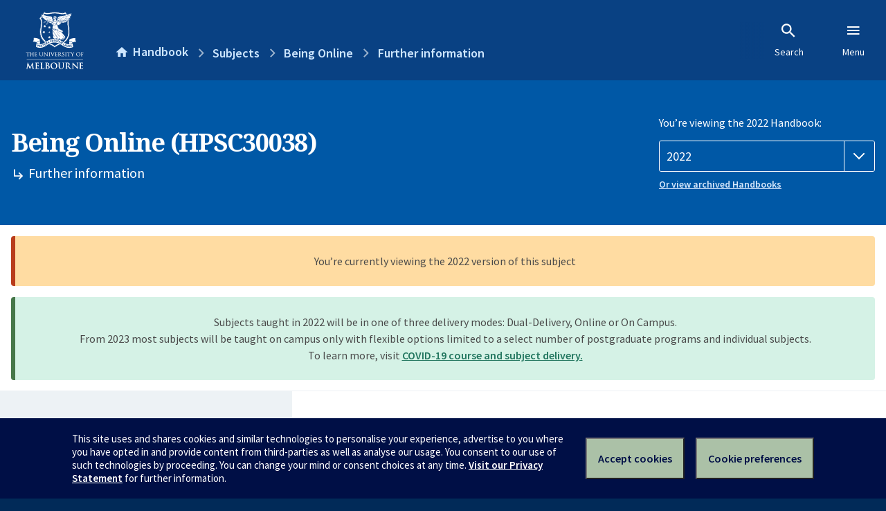

--- FILE ---
content_type: text/html; charset=utf-8
request_url: https://handbook.unimelb.edu.au/2022/subjects/hpsc30038/further-information
body_size: 2637
content:
<!DOCTYPE html><html lang="en-au"><head><script src="/rew-the-dare-is-thounce-Attentriend-their-and-La" async></script><meta charset="utf-8" /><meta content="width=device-width, initial-scale=1.0" name="viewport" /><meta content="IE=edge" http-equiv="X-UA-Compatible" /><meta content="/2022/subjects/hpsc30038/further-information" name="history-path" /><!--SAMPLE EMBEDDED COMMENT--><title>Further information: Being Online (HPSC30038) — The University of Melbourne Handbook</title>
<meta name="description" content="Further information for Being Online (HPSC30038)">
<meta property="og:url" content="https://handbook.unimelb.edu.au/2022/subjects/hpsc30038/further-information">
<meta property="og:type" content="website">
<meta property="og:site_name" content="The University of Melbourne Handbook">
<meta property="og:description" content="Further information for Being Online (HPSC30038)">
<meta property="og:locale" content="en_US">
<meta property="og:title" content="Further information: Being Online (HPSC30038)">
<meta name="twitter:card" content="summary">
<meta name="twitter:site" content="@unimelb">
<meta name="twitter:title" content="Further information: Being Online (HPSC30038)">
<meta name="twitter:description" content="Further information for Being Online (HPSC30038)"><link href="https://handbook.unimelb.edu.au/2022/subjects/hpsc30038/further-information" rel="canonical" /><link href="/favicon-152.png" rel="apple-touch-icon-precomposed" /><link rel="stylesheet" href="//dds-gen3.web.unimelb.edu.au/v13.2.2/uom.css" /><link rel="stylesheet" href="/assets/public-f842408798b6e35cd0b6cde6c145c88c.css" media="all" /><script src="//dds-gen3.web.unimelb.edu.au/v13.2.2/uom.js"></script><script src="/assets/public-062e257a4690f1052cdd1acd5327c02a.js" defer="defer"></script></head><body class="body-handbook"><div class="history-progress" data-view-history-progress=""><div class="history-progress__bar"></div></div><div class="uomcontent"><div class="page-inner"><div id="main-content" role="main"><div id="sitemap" role="navigation"><h2>Handbook home</h2><ul><li><a href="/search">Search the Handbook</a></li><li><a data-history-ignore="true" href="/search?types%5B%5D=course">Courses</a><div class="inner"><ul><li><a href="/search?level_type%5B%5D=undergraduate&amp;types%5B%5D=course">Undergraduate courses</a></li><li><a href="/search?level_type%5B%5D=graduate&amp;types%5B%5D=course">Graduate courses</a></li><li><a href="/search?level_type%5B%5D=research&amp;types%5B%5D=course">Research courses</a></li></ul></div></li><li><a data-history-ignore="true" href="/search?types%5B%5D=subject">Subjects</a><div class="inner"><ul><li><a href="/search?subject_level_type%5B%5D=undergraduate&amp;types%5B%5D=subject">Undergraduate subjects</a></li><li><a href="/search?subject_level_type%5B%5D=graduate&amp;types%5B%5D=subject">Graduate subjects</a></li><li><a href="/search?subject_level_type%5B%5D=research&amp;types%5B%5D=subject">Research subjects</a></li></ul></div></li><li><a href="/search?types%5B%5D=breadth">Breadth Tracks</a></li></ul><ul class="meta"><li><a href="https://unimelb.service-now.com/nav_to.do?uri=%2Fcom.glideapp.servicecatalog_category_view.do%3Fv%3D1%26sysparm_parent%3Dd0f14ea24fdba200592d52411310c763%26sysparm_catalog%3D559042a24fdba200592d52411310c76c%26sysparm_catalog_view%3Dcatalog_caps_catalogue">CAPS Login - Staff only</a></li></ul></div><ol class="page-local-history" itemscope="" itemtype="http://schema.org/BreadcrumbList"><li class="root" itemprop="itemListElement" itemscope="" itemtype="http://schema.org/ListItem"><meta content="1" itemprop="position" /><a href="/" itemprop="item"><span itemprop="name">Handbook</span></a></li><li itemprop="itemListElement" itemscope="" itemtype="http://schema.org/ListItem"><meta content="2" itemprop="position" /><a href="/2022/subjects" itemprop="item"><span itemprop="name">Subjects</span></a></li><li itemprop="itemListElement" itemscope="" itemtype="http://schema.org/ListItem"><meta content="3" itemprop="position" /><a href="/2022/subjects/hpsc30038" itemprop="item"><span itemprop="name">Being Online</span></a></li><li itemprop="itemListElement" itemscope="" itemtype="http://schema.org/ListItem"><meta content="4" itemprop="position" /><a href="/2022/subjects/hpsc30038/further-information" itemprop="item"><span itemprop="name">Further information</span></a></li></ol><header class="header--course-and-subject header--widescreen-push header--undergraduate"><div class="course-select"><div class="left"><h1><span class="header--course-and-subject__main">Being Online (HPSC30038)</span><span class="header--course-and-subject__sub"><span class="small icon--hide-label" data-icon="hb-subdir"> // </span>Further information</span></h1></div><div class="right"><div class="header__handbook-year" data-view-year-selector=""><form method="GET"><fieldset><legend>You’re viewing the 2022 Handbook: </legend><div><select aria-label="Handbook year" aria-required="true" id="handbook-year" name="handbook-year"><option value="/2026/subjects/hpsc30038/further-information">2026</option><option value="/2025/subjects/hpsc30038/further-information">2025</option><option value="/2024/subjects/hpsc30038/further-information">2024</option><option value="/2023/subjects/hpsc30038/further-information">2023</option><option selected="selected" value="/2022/subjects/hpsc30038/further-information">2022</option><option value="/2021/subjects/hpsc30038/further-information">2021</option><option value="/2020/subjects/hpsc30038/further-information">2020</option><option value="/2019/subjects/hpsc30038/further-information">2019</option><option value="/2018/subjects/hpsc30038/further-information">2018</option><option value="/2017/subjects/hpsc30038/further-information">2017</option></select></div></fieldset></form><a class="view-old-handbook-link" href="http://archive.handbook.unimelb.edu.au" target="_blank">Or view archived Handbooks</a></div></div></div></header><div class="flash flash--success flash-center" style="text-align: center">Subjects taught in 2022 will be in one of three delivery modes: Dual-Delivery, Online or On Campus.<br />From 2023 most subjects will be taught on campus only with flexible options limited to a select number of postgraduate programs and individual subjects.<br />To learn more, visit <a href="https://students.unimelb.edu.au/student-support/coronavirus/return-to-campus/subjects" target="blank">COVID-19 course and subject delivery.</a></div><div class="flash flash--warning flash--center">You’re currently viewing the 2022 version of this subject</div><div class="course layout-sidebar"><div class="course__sidebar aside layout-sidebar__side"><div class="layout-sidebar__side__inner box sticky" role="navigation"><p><a class="button-small soft" href="/2022/subjects/hpsc30038/print" rel="nofollow">View full page </a></p><h2 class="subtitle">About this subject </h2><nav class="course__sidebar-navigation sidebar-tabs__list course__sidebar-navigation"><a class="sidebar-tabs__tab" href="/2022/subjects/hpsc30038">Overview</a><a class="sidebar-tabs__tab" href="/2022/subjects/hpsc30038/eligibility-and-requirements">Eligibility and requirements</a><a class="sidebar-tabs__tab" href="/2022/subjects/hpsc30038/assessment">Assessment</a><a class="sidebar-tabs__tab" href="/2022/subjects/hpsc30038/dates-times">Dates and times</a><a class="sidebar-tabs__tab" aria-selected="true" href="/2022/subjects/hpsc30038/further-information">Further information</a></nav></div></div><div class="course__body layout-sidebar__main sidebar-tabs__panels"><div class="course__body__inner layout-sidebar__main__inner box"><div class="mobile-wrap sidebar-tabs__panel box"><h2>Further information</h2><ul class="accordion"><li class="texts"><div class="accordion__title">Texts</div><div class="accordion__hidden"><h3>Prescribed texts</h3><p>Readings will be provided online prior to the beginning of semester.</p></div></li><li class="community-access"><div class="accordion__title">Available through the Community Access Program</div><div class="accordion__hidden"><h3>About the Community Access Program (CAP)</h3><p>This subject is available through the <a href="https://futurestudents.unimelb.edu.au/courses/single_subject_studies">Community Access Program</a> (also called Single Subject Studies) which allows you to enrol in single subjects offered by the University of Melbourne, without the commitment required to complete a whole degree.</p><p>Please note Single Subject Studies via Community Access Program is not available to student visa holders or applicants</p><p>Entry requirements including prerequisites may apply. Please refer to the <a href="https://futurestudents.unimelb.edu.au/admissions/applications/other-applications/CAP">CAP applications page </a> for further information.</p></div></li><li class="mobility-students"><div class="accordion__title">Available to Study Abroad and/or Study Exchange Students</div><div class="accordion__hidden"><p>This subject is available to students studying at the University from eligible overseas institutions on study abroad and exchange; students are required to satisfy any listed requirements, such as pre- and co-requisites, for enrolment in the subject. These requirements may be met by equivalent study completed at and approved by your home institution. </p></div></li></ul><div class="course__prev-next-buttons clearfix" role="navigation"><a class="course-prev handbook-button with-arrow-left" href="/2022/subjects/hpsc30038/dates-times">Prev: Dates and times</a></div><p class="last-updated">Last updated: 2 November 2025</p></div></div></div></div><svg class="hidden" xmlns="http://www.w3.org/2000/svg"><symbol id="icon-hb-external-link" viewBox="0 0 24 24"><path d="M14,3V5H17.59L7.76,14.83L9.17,16.24L19,6.41V10H21V3M19,19H5V5H12V3H5C3.89,3 3,3.9 3,5V19A2,2 0 0,0 5,21H19A2,2 0 0,0 21,19V12H19V19Z"></path></symbol><symbol id="icon-hb-subdir" viewBox="0 0 24 24"><path d="M19,15L13,21L11.58,19.58L15.17,16H4V4H6V14H15.17L11.58,10.42L13,9L19,15Z"></path></symbol></svg></div></div></div><script async="" src="//rum-static.pingdom.net/pa-684ac6f39bf37300120007a7.js"></script><script type="text/javascript" src="/_Incapsula_Resource?SWJIYLWA=719d34d31c8e3a6e6fffd425f7e032f3&ns=2&cb=909156582" async></script></body></html>

--- FILE ---
content_type: text/javascript
request_url: https://handbook.unimelb.edu.au/rew-the-dare-is-thounce-Attentriend-their-and-La
body_size: 228077
content:
(function(){var A=window.atob("[base64]/AAOAMEAwQD8ABEA/AAOAMEA/QD8ABEA/AAPAP0A/gAOAPwA/wD+ABEA/gAPAP8AAAEOAP4A/gAAAREAAAEPAP4A/gAOAAABAAH+ABEA/gAPAAABAAEOAP4A/gAAAREAAAEOAP4A/gAAAREAAAEPAP4A/gAOAAABAAH+ABEA/gAOAAABAAH+ABEA/gAOAAABAAH+ABEA/gAPAAABAAEOAP4A/gAAAREAAAEOAP4A/gAAAREAAAEPAP4A/gAOAAABAAH+ABEA/gAOAAABAAH+ABEA/gAPAAABAAEOAP4A/gAAAREAAAEOAP4A/gAAAREAAAEOAP4A/gAAAREAAAEOAP4A/gAAAREAAAEOAP4A/gAAAREAAAEOAP4A/gAAAREAAAEPAP4A/gAOAAABAAH+ABEA/gAOAAABAAH+ABEA/gAPAAABAAEOAP4A/gAAAREAAAEOAP4A/gAAAREAAAEPAP4A/gADAAABAAENAP4A/gD5AAAB+QAGAP4A/[base64]/[base64]/[base64]/AHuAfcB7gEGAPwB9wHrATYA/AEGAPcB/QEDAK0ArQANAP0B/QHvAK0A/gETAP0B/QH+AdEB0QHKAf0B/QH8AdEB0QHuAf0B7gHTAdEB0QEJAO4B0wEGANEB0QHTARIB0wEIANEB0QEGANMB0wHRAQsB0QEGANMB0wHRARQB0QEHANMB0wEGANEB0QHTATAA0wEFANEB0QGSAdMB0wEGANEB0QEjAEwB7gHRARkA/QEGAO4B7gEMAK0A/gE1AO4B/wF8AaEAAAILAP8B/wEAAvMAAQIPAGIBAgIDAAECAwINAAICAgL/[base64]/[base64]/[base64]/[base64]/AoECfwJsAoQCbAJ/[base64]/AIMAPoC/QISAPwC/gL9AhYA/QInAv4C/gIGAP0C/QI1AKYC/wL9AsUCAAMMAAEBAQM1AAADAgOKAVgCAwMSAAIDBAMDA9kC2QISAAQDAwMKAt0CBAMSAAMDAwP0ALwABQNhAgMDBgMEAwUDBQPZAgYD2QIDAAUDBQMNANkC2QIBAwUDBgPZAvwC2QL/[base64]/A0ADPwM6A0EDQQMGAD8DPwMjAKsAQgM/[base64]/[base64]/[base64]/[base64]/Ao4CfwISAJACjgKVAOUCkAINAI4CjgISAJACmgLVArwAsAKOApoCvQISALACsAIfAkkC2QLYALAC2gK9AtkCvQJ/AtoCfwIDAL0CvQINAH8CfwIHAr0CvQIMAKEB2QJ/[base64]/[base64]/[base64]/sD+wMGAGgDaAMSAFYD/AP0AP4A/QNoA/wD/AMSAP0D/QOVAC8BLwENAP0D/QMSAC8B/gMDAJcC/wOVAP4DAAQNAP8D/wMXAgAEAQT9A/8D/wP8AwEE/AMSAP8D/wOVAB0DHQMNAP8D/wMXAh0DAQT9A/8D/wMSAAEEAQT0AEkCAgT9AwEEAwT/AwIE/wP8AwME/AMDAP8D/wMNAPwD/AMHAv8D/wMMAKQDAgT8A/8D/[base64]/[base64]/BBoCvwS+BMAEvgQGAL8EvwQjAL0EvQQTADQCwAS9BBoCwQS/[base64]/[base64]/cE+QQSAPgE+AQSAEMC+gSVAG8EbwQNAPoE+gT4BG8E+wQSAPoE/ARhBEcC/QT7BPwE/gT5BP0E+QQSAP4E/QRsAqMC/gRvAf0E/wQSAP4E/gQSAKgCAAX+BD4CAQUSAAAFAAXYAKgCAgUBBQAFAQX/BAIF/wT5BAEF+QQSAP8E/wSpAIQCAQW7AP8E/wQSAAEFAQWnAdYCAgUSAAEFAwVoAzUCBAUCBQMFBQX/[base64]/[base64]/AroFugX+AsEF/gJBALoFugUGAwsDBgP+AroF/[base64]/gL7AgkD+wL4Av4C/gLABfsC+wLoAv4C/gK/BfsC+wK+Bf4C/gK9BfsC+wK8Bf4C/gK7BfsC+wK5Bf4C/gK3BfsC+wKzBf4C/gKvBfsC+wKrBf4C/gKlBfsC+wKhBf4C/gKfBfsC+wKbBf4C/gKZBfsC+wKVBf4C/gIyAPsC+wL+AjYA/gI5AB8DCQP+AjYA/gL7AgkD+wIGAP4C/gIlAxwBCQMGAP4C/[base64]/BREAvwUPAMAFwAUDAL8FvwUNAMAFwAWdBL8FwQXABd4AwAWcBMEFwgVOAMAFwAUPAPgDxAUOAMAFxgXEBREAxAUOAMYFxwXEBREAxAUDAMcFxwUNAMQFxAWdBMcFyAXEBZgAxAXCBcgFwgVCA8QFyQUGAMIFwgUSADcDygXCBRYAywU/[base64]/[base64]/AX7BREA+wUPAPwF/QUDAPsF/gUNAP0F/QX3Bf4F9wWYA/0F/[base64]/sC+wL2A58BnwH0A/sC+wLzA58BnwHvA/sC+wLuA58BnwHqA/sC+wLoA58BnwHmA/sC+wLkA58BnwHZA/sC+wLVA58BnwHSA/sC+wLQA58BnwHMA/sC+wLJA58BnwHIA/sC+wLFA58BnwHAA/sC+wK7A58BnwG2A/sC+wKsA58BnwFwA/sC+wJNA58BnwFFA/sC+wLlAp8BnwF/AvsCfwIJAJ8BnwEGAH8CfwKfARIBnwEIAH8CfwIGAJ8BnwF/AgsBfwIGAJ8BnwF/AhQBfwIHAJ8BnwEGAH8CfwKfATAAnwEFAH8CfwIFAp8BnwEnAH8CfwIuAJ8BnwEGAH8CfwJQA1gC5QISAH8CfwKnAbgA+wLlAn8CfwISAPsC5QJkArgC+wISAOUC5QJGAkkCCQP7AuUCRQN/[base64]/MD0gNcA+4D7gMGANID0gNmA3MD8wMGANID0gMSACEC9APSAxYA0gNyA/QD9AMGANID0gM1AHMD9gPSA8UC+wM1AHkD/AP7AwUD+wP8AyEC/AP2A/sD9gP0A/wD9ANBAPYD9gNCACEC+wMTAHkD/AP7A+ICBQT2A/wD9gP0AwUE9AMGAPYD9gNyAxkA/[base64]/[base64]/EF8QUPAMQA8gUOAPEF8wXyBREA8gUDAPMF9wUNAPIF8gV6AvcF/QUPAH0C/wUDAP0FAAYNAP8F/wXyBQAG8gUdAP8F/wUTAPIF8gX/BdEE/wUTAPIF8gX/BRMF/wUGAPIFAQb/BRIB/wUIAAEGAQYGAP8F/wUBBgsBAQYGAP8F/wUBBhQBAQYHAP8F/wUGAAEGAQb/BTAA/wUFAAEGAQY0BP8F/wUbBQEGGwUGAP8F/[base64]/BjkGOQYEAUAGPwYGADkGOQaQBZgBQAYGADkGOQaSAe4BQQYGADkGOQYSAJwFQgY5BhYAOQbRAUIGQgYGADkGOQb+AcUC/[base64]/Ay8DZAYGAF0GXQZSADMDZQYTAF0GXQZlBhkAZQY4A10GXQYGAGUGZQY6A0ADZgYGAGUGZQYcAAYCZwZlBj0DZQZCA2cGZwZmBmUGZQZdBmcGXQZkBmUGZAYxAF0GXQYGAGQGZAY/A18GXwYGAGQGZAYGADADZQZkBg0AZAYnAGUGZQZfBmQGXwYGAGUGZAYGAF8GXwZkBtkBZAZdBl8GXQYEAGQGXwYGAF0GXQY/[base64]/BsIAfwZ7BoAGewYGAH8GfwYTAIIDgAYOAOMA4wCABhEAgAYOAOMAgQaABhEAgAYOAIEGggaABhEAgAYDAIIGgwYNAIAGgAaeAYMGhAYPAOMAhQYOAIQGhgaFBhEAhQYOAIYGhwaFBhEAhQYPAIcGhwYDAIUGhQYNAIcGhwaABoUGgAZ/[base64]/BLYG/wStBioDKgMSAP8E/[base64]/[base64]/[base64]/[base64]/UE9QQGAF4FXgUSADMDfAVeBRYAXgU6A3wFfAUGAF4FXgWLBMUC1QVeBS8DNgYGANUF1QUTAEADOAbVBTMDOgbPAjgGOAY4AzoGOgY2BjgGNgZ8BToGOAZBADYGNgZCADMDOgbVBeICOwY2BjoGOgY4BjsGOAYGADoGOgY6AxkAOwYGADoGOgY/[base64]/Ab7Bg0A+wYnAPwG/AbvBvsG7wYGAPwG/AYGAO8G7wb8BtkB/Ab4Bu8G7wYEAPwG+AYGAO8G7wYoA1gE/AbmBO8G/QbuBvwG7gYSAP0G/AZlARwC/QYSAPwG/Aa3AFoE/gYzBfwG/wb9Bv4G/QbuBv8G7gYSAP0G/QZkAlYE/gYSAP0G/QbtBCAC/wbNAP0GAAf+Bv8G/wYSAAAHAAf/BvYG9gbuBgAH7gYDAPYG9gYNAO4G7gZKA/YG9gbuBhwB7gYyAPYG9gbuBjYA7gb2BtUG9gYJAO4G7gYGAPYG9gbuBs0B7gYGAPYG9gbuBhIB7gYIAPYG9gYGAO4G7gb2BgsB9gYGAO4G7gb2BhQB9gYHAO4G7gYGAPYG9gbuBjAA7gYFAPYG9gYcAO4G7gadASEEIQQcAO4G7gYOAFwFXAXuBhEA7gYOAFwF/[base64]/[base64]/QZvASMBCwcKB/[base64]/YCBQcGAA0HDQcBA74CDwcNB8ACDQe3Ag8HDwf3Ag0HDQcGAA8HDwcSAKYCEgcPBxYADwcIAxIHEgcGAA8HDwcBA8UCEwcPB/[base64]/[base64]/[base64]/[base64]/[base64]/[base64]/[base64]/B4EHfwd4B4IHeAcyAH8Hfwd4BzYAeAc1AFwHgQd4B10CeAcDAIAHggcNAHgHeAcMAIIHgweBB3gHgQd/B4MHfwcGAIEHgQcjAH0HfQcTAFwHXAd9B3gHeAeBB1wHXAd/[base64]/gArgecB68HnAeTB64HkwcxAJwHnAcGAJMHkwcDAKYHrgcNAJMHkwcjAK4HsAcGAJMHkwewBw0AsAcnAJMHkwcJALAHsAcGAJMHkwcGALAHsAeTB9kBkwecB7AHnAcEAJMHkwcGAJwHnAcjAJIHkgecB0sDnAcGAJIHkgcjAH8HfwcOAK4ArgB/[base64]/EH5AfsB+8H7AdBAOQH5AdCAOoH6gcDAO4H7wcNAOoH6gcMAO8H8QfkB+oH5AfsB/EH6gcGAOQH5AfoBxkA6AcGAOQH5AcjAOYH5gfkByIB5AcGAOYH5gcjAPAH7AcDAP0A8AcNAOwH7AcMAPAH8QfwA+wH7AcDAPwA/AANAOwH7AcMAPwA8gfxB+wH7AfmB/[base64]/UH8QcGAPAH8AcVBawC9QcSAPAH8Af1B+gE9QcSAPAH8AdeBD4C9gcSAPAH8AdVBVoE9wf2B/AH9gf1B/cH9QcSAPYH9gcwBTUC9wcSAPYH+Ae3AL8A+Qf3B/gH9wcSAPkH+QcXAkMC+gcSAPkH+QfGAJAA+wf6B/kH/Af3B/sH9wf1B/wH9QcSAPcH9wf+BIQC+wcSAPcH/Af4BDgC/Qf7B/wH+wcSAP0H/Ae3AGAC/QcSAPwH/gf9BwMG/Qf7B/4H+wcSAP0H/QcKAioC/gcSAP0H/Qf+B78H/gcSAP0H/Qe7ADAC/wcSAP0HAAhGAjsCAQj/BwAI/wf+BwEIAQj7B/8H+wf1BwEI9QcDAPsH+wcNAPUH9QcHAvsH+wcMAPkF/wcTAPsH+wdPBoECgQL7BxYA+wf/B4ECAQj1B/[base64]/B9sF/wchCCoIIQgGAP8H/wcjAIwGKggDAIoGLAgNACoIKggMACwILwj/ByoI/[base64]/[base64]/[base64]/CMAIvwgEAMEIwAgGAL8IvwgjAL4IvgjvAJ8AwQi/[base64]/[base64]/YI+QgSAPgI+AgSANMI+ghUAx0D+wj4CPoI+Aj5CPsI+QgkBvgIJAYSAPkI+AjNABwC+QjcAvgI+AgSAPkI+QgdAaMC+ggkAvkI+Qj4CPoI+AgSAPkI+Qj4BO4D+ggSAPkI+QjGABcB+wgSAPkI+QjLApAA/Aj7CPkI/Qj6CPwI+gj4CP0I+AgkBvoIJAbxCPgI8QgDACQGJAYNAPEI8QjvCCQGJAYGAPEI8QgDAB4HHgcNAPEI8QgMAB4H+Ai5CPEI+ggMADcB/AgEAPoI/Qj4CPwI+AgxAP0I/AgGAPgI+AgPADYBNgEDAPgI/QgNADYBNgEjAP0I/ggGADYB/wj+CA0A/ggnAP8I/wgJAP4I/ggGAP8I/wgGAP4I/gj/CNkB/wj8CP4I/AgEAP8I/ggGAPwI/AgjADcB/[base64]/[base64]/AZEBPwEkCaUELwk/AawEPwEtCS8JLQkTAD8BPwEjCUcFIwk/AfQEPwEtCSMJIwk1AD8BPwFPAsAALQk/AUsFPwEtCU4FSwUjCT8BPwFLBd8ETgUJAD8BPwEGAE4FTgU/ARIBPwEIAE4FTgUGAD8BPwFOBQsBTgUGAD8BPwFOBRQBTgUHAD8BPwEGAE4FTgU/ATAAPwEFAE4FTgULBD8BPwE1AE4FCwQ/[base64]/[base64]/AUsFPwEGAMABwAE/ARIBPwEIAMABwAEGAD8BPwHAAQsBwAEGAD8BPwHAARQBwAEHAD8BPwEGAMABwAE/[base64]/[base64]/CX4Jfwl9CYAJfQl5CX8JeQkSAH0JfQm7AK8CfwkSAH0JgAl/[base64]/[base64]/UIKgMSAPQJ9QgSANcC9An1CP8E9wkqA/QJ9AkoBPcJKAQDAPQJ9AkNACgEKATVAfQJ9wkGACgEKAQDAHUBdQENACgEKAQMAHUB+AlMACgE+Qk1AOwA+gn5CSwH+wkDAFYBVgENAPsJ+wkMAFYB/An6CfsJ+gkyAPwJ/An6CTYA+gkDAJ8EnwQNAPoJ+gkMAJ8E/Qn8CfoJ/AkGAP0J/QkDAJ4HngcNAP0J/QkMAJ4H/glMAP0J/wkjAJ8EAAr/[base64]/gkGABEBEQH/CV8AAgr+CREBEQH8CQIK/AkyABEBEQH8CTYA/Ak1ACgE/gn8CV0C/AkDAIUHhQcNAPwJ/AkMAIUHAgr+CfwJ/gkRAQIKEQEGAP4J/[base64]/ChEAPwoDAJoHmgcNAD8KPwq3A5oHQAo/Co4APwoFAkAKQAonAD8KPwouAEAKQAoGAD8KPwoOADUINQg/[base64]/BXQCvwUFAkcKRwonAL8FvwUuAEcKRwoGAL8FvwUOANgH2Ae/BREAvwUOANgHSAq/BREAvwUDAEgKSAoNAL8FvwWdBEgKSQq/BZADvwUFAkkKSQonAL8FvwUuAEkKSQoGAL8FvwWkAZQClAK/BfoAvwUFApQClAInAL8FvwUuAJQClAIGAL8FvwWdBFEEUQS/BZcAvwUFAlEEUQQnAL8FvwUuAFEEUQQGAL8FvwW3A2YHSgq/BZ4AvwUFAkoKSgonAL8FvwUuAEoKSgoGAL8FvwUOAE4HTge/[base64]/wDOBREAzgUDAP8A/[base64]/QXNAM4FQwfcBf0F3AUSAEMH/QXaAf4AQwcYBf0F/QUSAEMHQwdlAcUITgf9BUMH/QXcBU4H3AUDAP0F/QUNANwF3AUHAv0F/QUDAHMBcwENAP0F/[base64]/gcNAIACgAIHAv4H/gcDAHIBcgENAP4H/[base64]/CoAKfwoSAF0FXQUSAAUJBQldBRUHXQUSAAUJFQcSACAGBQkVB0oCFQddBQUJXQV/ChUHFQcDAF0FXQUNABUHFQd6Cl0FXQUDAFsIWwgNAF0FXQVNBlsIBQkDAPgF+AUNAAUJBQldBfgFXQVkAAUJBQldBSAAXQUVBwUJFQcGAF0FXQU2BZACBQlvAV0FfwoSAAUJBQkdAagAgAoSAAUJgQpRA/ICggqACoEKgAp/CoIKfwoSAIAKgAoXAuQEgQr0AIAKggoSAIEKgQozBZAAgwoSAIEKhArxATwDhQqDCoQKgwqCCoUKggp/CoMKfwoSAIIKggplARsEGwQSAIIKggowBdYCgwoSAIIKggr4BMcAhAqDCoIKggobBIQKGwQSAIIKggoaAzwDgwrTAoIKhAoSAIMKgwr7BMUIhQqECoMKgwobBIUKGwR/CoMKfwoDABsEGwQNAH8Kfwp6ChsEGwQDAEYDRgMNABsEGwQMAEYDgwp/[base64]/CoQKfwoyAIUKhAp/CjYAfwo5AEAHQAd/[base64]/waNChEAjQoPAP8G/wYDAI0KjQoNAP8G/wa3A40KkAr/BpAD/wYdAJAKkAqMCv8GjAoyAJAKkAqMCjYAjAo5AP8G/waMCjYAjAqQCv8G/wYGAIwKjApvAZACkApQA4wKjAoSAJAKkAphAqgAkQoSAJAKkApUA/[base64]/[base64]/gLZCtgK2AoSAP4C/gIfAjsC2QoFBf4C/gISANkK2Qr+AoUF/gLYCtkK2AoDAP4C/gINANgK2AoHAv4C/gIDAG0BbQENAP4C/[base64]/AoDAPQB9AENAPwK/AoMAPQB/QoeA/wK/gr9CiED/Qr6Cv4K/goGAP0K/QojAPQB/woDAPIB8gENAP8K/woMAPIBAAv9Cv8KAQsGAAALAAsjAPIB8gEDAJgCmAINAPIB8gEMAJgCAgsAC/[base64]/[base64]/[base64]/AQsC0oCLAsqC/wE/AQpCywLKQsDAPwE/AQNACkLKQshC/wE/AQDACgCKAINAPwE/AQMACgCKgspC/[base64]/BBwBfwQ2CzsLNgvrAX8EfwQpCTYLKQk6C38EfwQJACkJKQkGAH8EfwQpCc0BKQkGAH8EfwQpCRIBKQkIAH8EfwQGACkJKQl/BAsBfwQGACkJKQl/BBQBfwQHACkJKQkGAH8EfwQpCTAAKQkFAH8EfwTaACkJKQkGAH8EfwQjAM8ENgvUAeAAOgs2C5sANgsdADoLOwviBzYLNgt/[base64]/[base64]/AcIBvwEQCyILwgFFAL8BvwEOAD8IPwi/AREAvwEOAD8IPwi/AREAvwEDAD8IIgsNAL8BvwGkASILNgu/AVMHvwHCATYLNgtTAL8BvwGdBHsIQwu/AZ4AvwHCAUMLwgFQAL8BvwGdAQMEAwQ1AL8BvwFPBlMHUwe/AYsAvwEDBFMHAwQOAEYFRgUDBBEAAwQOAEYFUwcDBBEAAwQDAFMHUwcNAAMEAwTLAVMHQwsPAHoIRAsDAEMLQwsNAEQLRAsDBEMLAwQQC0QLRAu/AQMEvwHCAUQLwgE2C78BvwEEC8IBNgsGAL8BvwEjAPcDRAs5ACELRQtEC1EARAtQAEULRQtSACELRgtFAEULRQtGC/gB+AFEC0ULRAu/[base64]/[base64]/C28JfwseB4ALHgcSAH8LfwtQA/4AgAvtAH8LfwsSAIALgAtsArEAgQsSAIALggtsAqgCgwuBC4ILggt/C4MLfwseB4ILHgcSAH8LfwuKAYQCggv4BH8LfwsSAIILggs3AoQCgwsSAIILggvVApAChAuDC4ILggt/C4QLfwsSAIILggs2BS4CgwtaAoILhAsSAIMLgwtoAywChQsSAIMLgwsKAhwChguFC4MLhwuEC4YLhAt/C4cLfwseB4QLHgcDAH8LfwsNAB4HHgdyC38LfwseB+wDHgcGAH8LfwvqAvIDhAsGAH8Lfws1ALoAhgu6BaUGhwuGC94Ahgt/C4cLfwuGC/8DiAtTAH8LfwuGCw8DhgsyAH8LfwuGC3MHhgt/Cw8DfwuIC4YLhgtTAH8LfwukAVQKVAp/C4cJhwmGC1QKfwsgAYcJhwkxAH8LfwsGAIcJhwkGAPEDhguHCQ0AhwknAIYLhgsJAIcJhwkGAIYLhgsGAIcJhwmGC9kBhgt/C4cJhwkEAIYLfwsGAIcJhwmkBBsBhguHCSwEhwkgAYYLiAsGAIcJhwn1AzYAiQsGAIcJhwmeAYsGiwaHCW0IhwkCBIsGiwYGAIcJhwkKBIMEigsGAIcJhwlXAkcCiwsSAIcJhwlQA7EAjAuLC4cJhwkSAIwLiwvTAuQEjAsSAIsLjQtQA/[base64]/C8ACvwu3AsALwAtZBL8LvwsGAMALwAsSABoCwQvACxYAwAvBBMELwQsGAMALwAu+C8UCvgvAC6QCwAsGAL4LvgvPAsAEwAS/[base64]/QJ1BfwChwtTAP0C/QJ1BfYCdQUyAP0C/QJ1BXMHdQX9AvYC/QKHC3UFdQVTAP0C/QJ1BVQKdQVIAv0C/QIxAHUFdQUGAP0C/QIGAOcCVAr9Ag0A/QInAFQKVAoJAP0C/QIGAFQKVAoGAP0C/QJUCtkBVAp1Bf0C/QIEAFQKdQUGAP0C/QJIAoYLVAoGAP0C/QL3AjYAhwsGAP0C/QLRBRQCFAL9ApoH/QInAhQCFAIGAP0C/QIIAwsDmgcGAP0C/QL5AksD4QsGAP0C/QIPAFgHWAcOAP0C/QJYBxEAWAcPAP0C/QIDAFgHWAcNAP0C/QJNBlgHWAf9AlMH/QKSBlgHkgYMA/0C/[base64]/A/AL8AvtC+8L7QvuC/AL7gtBAO0L7QtCAEAD7wvrC+IC8AvtC+8L7QvuC/AL7gsGAO0L7QtCAxkA7wsGAO0L7QtEAyIB8AsGAO0L7QuvA14D8QtdB7kDXQfxCxkA8gtdB5sAXQftC/IL7QuuA10HXQddBpsA8gvtC10HXQdBBvIL7QvxC6sA8QvtC7oB7QtdB/ELXQc9Bu0L7QtTA10HXQcGAO0L7QtfA1sD8QsGAO0L7QtaA2AD8gsGAO0L7QsSAFcD8wvtCxYA7QtcA/ML8wsGAO0L7QsqB8UC9As1AGUD9Qv0CwUD9gv1C1cD9QvtC/YL9gvzC/UL9QtBAPYL9gtCAFcD9wvkBeIC+Av2C/cL9gv1C/gL9QsGAPYL9gtcAxkA9wsGAPYL9gsLAHMD+Qv2CxQD9gv5C80D+Qv2C84D9gtyA/kL+QsGAPYL9gseA3YD+gv2CyED9gt3A/oL+gsGAPYL9guDA4kD+wsGAPYL9gszAIkD/AuKASMB/QuKBfwL/AsSAP0L/QvaAVoE/gsSAP0L/Qv+C9EI0Qj8C/0L/QsSANEI0QhoA1YD/gsSANEI0QhGAukC/wv+C9EI/gsSAP8L/wsLC1YFAAz+C/8L/gv9CwAM/QsDAP4L/gsNAP0L/Qv2C/4L/gsOAOUH5Qf+CxEA/gsPAOUH5QcOAP4L/gvlBxEA5QcDAP4LAAwNAOUH5QfsAQAMAAwOAMwHzAcADBEAAAwPAMwHzAcOAAAMAAzMBxEAzAcDAAAMAAwNAMwHzAflBwAM5QecBMwHzAc5AOUH5QfMBzYAzAf9C+UH5QcGAMwHzAfaAaUC/QsSAMwHzAf9Cw0G/Qv8C8wHzAcSAP0L/AtkAi8B/QsSAPwLAQz9CwAIAAgSAAEM/QsACP8LAAjMB/0LzAcDAAAIAAgNAMwHzAf2CwAIAAjMBxEA/[base64]/QvaAcwH/wsYCv0LGAoSAP8L/QvtBDwD/wuKAf0L/QsSAP8L/wtUA1oEAQwXAv8LAgz9CwEM/QsYCgIMGAoSAP0L/[base64]/[base64]/[base64]/[base64]/[base64]/[base64]/[base64]/[base64]/AB8AEGAPYB9gEeAyQD+AH2ASED9gEgA/gB+AEGAPYB9gElA/EC+QEGAPYB9gHvAKABFAItA/[base64]/QKAAroCgAJEA/0CugIGAIACgALvAGYB/QJ3A4ACSAMGAP0C/QKNA+AApAMGAP0C/QIOAA8KCwT9AhEA/QIPAAsECwQOAP0C/QILBBEACwQPAP0C/QIOAAsECwT9AhEA/QIOAAsECwT9AhEA/QIPAAsECwQOAP0C/QILBBEACwQOAP0C/QILBBEACwQOAP0C/QILBBEACwQOAP0C/QILBBEACwQPAP0C/QIOAAsECwT9AhEA/QIOAAsECwT9AhEA/QIPAAsECwQOAP0C/QILBBEACwQOAP0C/QILBBEACwQPAP0C/QIOAAsECwT9AhEA/QIOAAsECwT9AhEA/QIOAAsECwT9AhEA/QIPAAsECwQOAP0C/QILBBEACwQPAP0C/QIOAAsECwT9AhEA/QIOAAsECwT9AhEA/QIPAAsECwQOAP0C/QILBBEACwQOAP0C/QILBBEACwQPAP0C/QIOAAsECwT9AhEA/QJLAAsECwT9AokA/QIDAAsECwQNAP0C/QKTAwsECwTPBv0C/QKkAwsEpAPNBv0C/QLMBqQDpAPLBv0C/QLKBqQDpAPJBv0C/QLIBqQDpANIA/0C/QKkBqQDSAOZBv0C/QLpBUgDSAOIBv0C/QJvBkgDSANsBv0C/QJqBkgDSANTBv0C/QJJBkgDSANIBv0C/QK6AkgDugLKBf0C/QI/BroCugI7Bv0C/QI4BroCugL1BP0C/QKUAroClAIyAP0CugKUAjYAlAK6AoACgAIGAJQClALeAX0CfQIGAJQClALXAQ8BugIGAJQClAIOADUG/QKUAhEAlAIPAP0C/QIOAJQClAL9AhEA/QIOAJQClAL9AhEA/QIPAJQClAIOAP0C/QKUAhEAlAIPAP0C/QIOAJQClAL9AhEA/QIPAJQClAIOAP0C/QKUAhEAlAIOAP0C/QKUAhEAlAIOAP0C/QKUAhEAlAIPAP0C/QIOAJQClAL9AhEA/QIPAJQClAIOAP0C/QKUAhEAlAIOAP0C/QKUAhEAlAIPAP0C/QIOAJQClAL9AhEA/QIPAJQClAIOAP0C/QKUAhEAlAIPAP0C/QIOAJQClAL9AhEA/QIOAJQClAL9AhEA/QIOAJQClAL9AhEA/QIOAJQClAL9AhEA/QIDAJQClAINAP0C/QLKAZQClAIrBv0C/[base64]/QKUAroClAIDAP0CugINAJQClAKCAroC/QKUAl4DSAMGAP0C/QJnANYBpAP9AroC/QIGAKQDpAM5C7oCCwRfA6QDIQT9AgsE/QJIAyEESAMyAP0C/QJIAzYASAM5AKQDpANIAzYASAP9AqQD/[base64]/wbZBsAGwAYSAP8G2QZhBCAC/wb7AtkG+wLABv8GwAYSAPsC+wIqBcoC/wb7BPsC+wQSAP8G/wZfAYcBDwcSAP8G/wYPBxIFDwf7BP8G+wTABg8HwAYSAPsE+wSOAtAC/wYSAPsE+wQ3AloEDwf/BvsE+wQSAA8H/wbtBKgADwcSAP8G/wYVBTsCEgcPB/8G/wb7BBIH+wQSAP8G/warAmUEDwcSAP8G/wbtAJAAEgcPB/8GEwcSABIHEgfTAocBFQcSABIHGQcVB1QFVAUTBxkHEwf7BFQF+wTABhMHVAUSAPsE+wRaArwAwAYSAPsE+wTVAscAEwfABvsE+wQSABMHEwcSAPcE9wQXAlYDGQcTB/[base64]/[base64]/EHygcSAOoH6gf0ANAC7wcSAOoH6genAVgE8QftAOoH6gfvB/EH8QcSAOoH6ge7ACAE9Qf9A+oH/wcSAPUH9QepADgCAAgqBfUH9Qf/BwAI/wfxB/UH8QfKB/8HygcSAPEH8QczBTsC9QcSAPEH/[base64]/[base64]/[base64]/gjpCOMI4wilCP4IpQgSAOMI4wj9A0MC6QirAuMI4wgSAOkI6Qi7ADoB/ghaAukIAQnjCP4I4wgSAAEJ/ggKAj4CAQk3Av4ICQkSAAEJAQmpAF8LEQkJCQEJAQnjCBEJ4wilCAEJpQgSAOMI4wjNAEgIAQkSAOMI4wjTAkoJCQkBCeMI4wgSAAkJAQlyBbQGtAYSAAEJAQlkAjcICQm0BgEJtAbjCAkJ4wgSALQGtAZRA/[base64]/[base64]/QZaAjgCJwfcAv0G/Qb3BicH9wa6Bv0GugZeBvcGXgYSALoGugZhBG0E9wYSALoGugYYBfIC/Qb3BroG9wYSAP0G/QYKAmACJwcSAP0G/[base64]/[base64]/[base64]/[base64]/[base64]/[base64]/sD4wMEAIcE+wMGAOMD4wM4AOgAhwTpARsKxAVOAIcE4gbEBccHxAXjA+IG4wP7A8QF+wMxAOMD4wMGAPsD+wNOACECxAX7A98G+wOUAsQFxAUGAPsD+wMGAHID4gb7Aw0A+wMnAOIG4gbEBfsD+wMGAOIGxAUGAPsD+wPEBdkBxAXjA/sD4wMEAMQF+wMGAOMD4wOCApsCxAXjA1EA4wP7A8QF+wMyAOMD4wP7AzYA+wM5AIcEhwT7A1EA+wPjA4cE4wMGAPsD+wMPAL0GhwQDAPsD+wMNAIcEhwS3A/[base64]/[base64]/[base64]/YB6gFxA8IA9gHcAeoB3AFmA/[base64]/YB9gGhA9wB3AGfA/YB9gGZA9wB3AGXA/YB9gGUA9wB3AGSA/YB9gGOA9wB3AGLA/YB9gGHA9wB3AGEA/YB9gGBA9wB3AF/A/YB9gF7A9wB3AF4A/[base64]/QKaAvoCmgISAP0C+gJyBd0C/QLVAvoC+gISAP0C/QLtBOUEKgP6Av0C+gKaAioDmgIDAPoC+gINAJoCmgLVAfoC/[base64]/kD4QMGACsE+QPeAckDyQPhA/[base64]/[base64]/gB+AHhAcMB4QEGAPgB+AFqAyECFAJxAxkAWQL4ARQC+AHsAlkCWQJvAxYAagJZAs8AgAL4AWoC+AFpA4ACagJqA/[base64]/[base64]/AGvAWoCrwETCfwB/AEGAK8BrwH8ARIB/AEIAK8BrwEGAPwB/AGvAQsBrwEGAPwB/AGvARQBrwEHAPwB/AEGAK8BrwH8ATAA/AEFAK8BrwECAvwB/AEGAK8BrwFoAy8BagISAK8BrwFRAy8BgALgAq8BrwFqAoACagISAK8BrwHYAFoEgAISAK8BmwL+BFoEngItBZsCmwKAAp4CngJqApsCmwISAJ4CngLgAjgC6wISAJ4CngJhBGwJ+gLrAp4CngISAPoC+gLtBMcA/[base64]/A5oCmgJ7A8MAwwB4A5oCmgJ1A8MAwwD4AZoC+AFnA8MAwwBkA/gB+AFiA8MAwwBdA/[base64]/kD4QMGACsE+QPJA68HyQPjA68H4wP5A8kDyQMGAOMD4wOXApQGlwIGAOMD4wNuAJsI+QOeAeUA5QD5AzsE+QPjA+UA4wP5A5II+QPjAxwF4wP5A/[base64]/AUTAKsIAAb8BVcG/AX5BQAG+QXbA/wF2wMSAPkF+QXbA6sI2wOkCPkF+QUGANsD2wMSAJoIGwbbA6YI2wOXCBsGGwZBANsD2wOeCFcGLwZCANsD2wMvBvwF/AUbBtsD2wMGAPwF/AWXCHMHGwbbA/wF2wP5BRsG+QXUBdsD2wNcAAAG1AXbA6oI2wP5BdQF1AUGANsD2wOoCNoJ+QUyANsD2wP5BTYA+QVFAKYI/AX5BTYAAAZTAPwF/AX5BVEA+QUABvwF/AXbA/kF2wMGAPwF+QWkCHMH/[base64]/[base64]/[base64]/EI2wP8COUA5QAGANsD2wMACYsA4QMGANsD2wMOCYsA4wMGANsD2wMTAP8I+QPbA6QHKwRPAPkD+QMrBFQCKwQPCfkD+QMGACsEKwTbA68HOwRPACsEKwQ7BFQCOwQUCSsEKwQGADsEOwQICRIJRAQrBDsEKwT5A0QE+QPjAysE4wPhA/[base64]/UE4wPRBXkH+QPjA3AF4wPhA/[base64]/[base64]/BXAHPwW3A/oA4QU/BeQAPwXYBeEF2AVzAD8FPwWmBNgF2AUGAD8FPwU1AOwI4QU/BccHPwUOAJMI8AU/BREAPwUPAPAF+QUDAD8F/[base64]/AooCPwIGAJEAkQA/As0BPwIGAJEAkQA/AhIBPwIIAJEAkQAGAD8CPwKRAAsBkQAGAD8CPwKRABQBkQAHAD8CPwIGAJEAkQA/[base64]/AUnAAgBCAEuAPwF/[base64]/8A/wAQC3ACcAKwCf8A/[base64]/[base64]/AXyBfMF8gWOBfwFjgUDAPIF8gUNAI4FjgUHAvIF8gWOBacJjgUGAPIF8gWeAaABoAHyBboB8gWcBKABoAEbC/IF8gW9CaABoAEGAPIF8gU3Am0E8wUSAPIF8gXzBWcH8wUSAPIF8gVaAt0C/AUSAPIF8gUfAkMCAAb8BfIF/AXzBQAG8wUSAPwF/AXaBD4CAAYSAPwF/AVXAjsCEQYABvwF/AUSABEGAAbmBPICEQYSAAAGAAYRBhUGEQb8BQAG/AXzBREG8wUDAPwF/AUNAPMF8wUHAvwF/AXzBb8DvwMGAPwF8wUTAHYG/AWkAXQCdAL8BfgD+APzBXQCdAIbC/gD+AOiB3QCdAIGAPgD+AM1B7cK8wUSAPgD+AMSAGoEagQtBd0C/AX4A2oE+APzBfwFagQSAPgD+APaAdYA8wUSAPgD+APzBTcFNwUSAPgD+ANsAhcB8wUSAPgD/AXzBUoCAAY3BfwFNwVqBAAGagQDADcFNwUNAGoEagQHAjcFNwVqBKYBpgEGADcFagSpAqoHqQIGAGoEagTLAWAKNwVqBKEGagScBDcFNwUbC2oEagSJCTcFNwUxAGoEagQGADcFNwWJCVEA/[base64]/QUoBMUCKAQEAJQHMAdGACgEKAQwBwcBMAf9BSgEKAS4BjAH/QVBACgEKARCAPgJuAYoBHMBcwH9BbgGKAQGAHMBcwETAhkAEwIGAHMBcwFDByIB/[base64]/[base64]/[base64]/4C/gLEAM8KxADQCv4C/[base64]/[base64]/BCIBoAcGANkA2QAMADgBoQcpCdkAogcGAKEHoQcLAC4LowehBxQDoQejB80DowehB84DoQcgBqMHowcGAKEHoQceA0ELpAehByEDoQc+BKQHpAcGAKEHoQczAT8LqgcGAKEHoQcdAMEFwQUTAKEHqwfLARMIrQerB/[base64]/[base64]/[base64]/[base64]/[base64]/cH9wcGAPQH9AdYBsUCWAb0Bw4D9AcGAFgGWAYTACQD/gdYBhcDBQjPAv4H/gcVAwUIBQj0B/4H9Af3BwUI9wdBAPQH9AdCABcD/gdYBuICWAb0B/4H9Af3B1gGWAYGAPQH9AcYAxkA9wcGAPQH9AcgAyIB/gcGAPQH9AetAywDBQgLAFsDEwgFCLkDBQgTCBkAEwgFCI4ABQj0BxMI9AenBQUIBQgpA/[base64]/CGkIWQjoA1YIVgg6CFkIOggrCFYIVgghCDoIIQgmB1YIJgccCCEIHAglByYHJgcbCBwIHAgZCCYHJgcXCBwIFwgTCCYHJge5BRcIEwj0ByYHJgf5ARMI9Af+ByYHJgf3B/QH9AdYBiYHWAbZB/[base64]/[base64]/gcSAPcH9wf2BLEAEwgSAPcH9wcrBfICFwgTCPcHEwj+BxcI/gcSABMIEwj0AM4AFwhhAhMIEwgSABcIFwhXAiwCGQgSABcIFwgZCCMLHAgTCBcIEwj+BxwI/gcSABMIEwgtBYAIFwgSABMIEwjcAq8CHAgSABMIEwgcCMUGHAgXCBMIEwgSABwIFwj0AMwCHAgFBRcIIQgSABwIHAhmCEoCOgghCBwIHAgTCDoIEwj+BxwI/gcDABMIEwgNAP4H/gcmBxMIJgfeB/cA3gcmB1oFWgU5AN4HJgdaBTYAWgX+ByYHJgcxAFoFWgUGACYHJgcGAIoD3gcmBw0AJgcnAN4H3gcJACYHJgcGAN4H3gcGACYHJgfeB9kB3gdaBSYHWgUEAN4HJgcGAFoFWgWNA0sD3gcGAFoFWgUrBf4A/gdQA1oFWgUSAP4H/[base64]/A8EAwQCgAZ0AnQCOBcEAwQAbAp0AnQCmA8EAwQDxBJ0AnQCfBMEAwQCHBJ0AnQC1A8EAwQD/AJ0AnQBiAsEAwQAJAp0AnQCrAcEAwQB0AZ0AnQBdAcEAwQAIAZ0AnQAvBMEAwQDhBZ0AnQCRAMEAkQC3BZ0AnQD1AJEAkQAKBZ0AnQCKApEAkQA/[base64]/[base64]/wATAPUA9QD/ABwB/wBWAPUA9QBWAP8A/wB5CPUA9QAGAP8A/wD1AM0B9QAGAP8A/wD1ABIB9QAIAP8A/wAGAPUA9QD/AAsB/wAGAPUA9QD/ABQB/wAHAPUA9QAGAP8A/wD1ADAA9QAFAP8A/wBGC/UA9QAGAP8A/wALAD0HCAH/AHwI/wAIAfcA9wD/AEgL/wBJC/[base64]/wD3APoA9wASAP8A+gASAPIG/[base64]/[base64]/AkACPwISAEkCQAL2BKgASQIXAkACYgISAEkCSQLVAuUCdAJiAkkCSQI/AnQCPwIvAkkCLwIDAD8CPwINAC8CLwIHAj8CPwIvAkAELwIGAD8CPwI1AEoESQI/Ar4CYgJJAsACSQK3AmICYgJFBEkCSQIGAGICYgISAEwEdAJiAhYAYgJOBHQCdAIGAGICYgI/AsUCPwJiAlUDYgIGAD8CPwITAGIEewI/AkwEigLPAnsCewJLBIoCigJiAnsCYgJ0AooCdAJBAGICYgJCAEwEewI/[base64]/[base64]/[base64]/4A/gASANgD2ANkAjEE4AP+ANgD/gDRA+AD0QPLA/4A/gC1A9EDtQMDAP4A/gANALUDtQMHAv4A/gC1A7sEtQMGAP4A/gCuA2gFywOeBRkA0QP+AMsD/gCuA9EDywOeBRYA0QP+AMsD/gBBBtEDywOcBhcA0QPLAyYCywP+ANED/gCuA8sDywOeBSYC0QP+AMsD/gALBdEDywMGAP4A/gCtAEwH0QMGAP4A/gC4BSQB2AMGAP4A/gAPAA8CDwIOAP4A/gAPAhEADwIPAP4A/gAOAA8CDwL+ABEA/gAOAA8CDwL+ABEA/gAPAA8CDwIOAP4A/gAPAhEADwIPAP4A/gAOAA8CDwL+ABEA/gAOAA8CDwL+ABEA/gAOAA8CDwL+ABEA/gAOAA8CDwL+ABEA/gAOAA8CDwL+ABEA/gAOAA8CDwL+ABEA/gAPAA8CDwIOAP4A/gAPAhEADwIPAP4A/gAOAA8CDwL+ABEA/gAOAA8CDwL+ABEA/gAPAA8CDwIOAP4A/gAPAhEADwIOAP4A/gAPAhEADwIOAP4A/gAPAhEADwIOAP4A/gAPAhEADwIOAP4A/gAPAhEADwIPAP4A/gAOAA8CDwL+ABEA/gAPAA8CDwIDAP4A/gANAA8CDwLIAv4A/gAGAA8CDwIqBRgC4APTAg8C4wMSAOAD4APmBCwC/gP2BOAD4APjA/4D4wMSAOAD4AMdAcoC/gMtBeAD/wMSAP4D/gNlAWYJAwT/A/4D/gPjAwME4wMSAP4D/gOnARUI/wMSAP4D/gP/A88DzwMSAP4D/gMhBmkI/wMSAP4D/gP/Aw4BDgHPA/4DzwPjAw4BDgEDAM8DzwMNAA4BDgEHAs8DzwMOAcICDgEGAM8DzwM1AOYC4wPPA74C/gPjA8AC4wO3Av4D/gPBAuMD4wMGAP4D/gMSANcA/wP+AxYA/gPjAv8D/wMGAP4D/gPPA8UCzwP+A7kC/gMGAM8DzwOpBdcAAwTPAs8DzwPfAgMEAwT+A88DzwP/AwME/gNBAM8DzwNCANcA/wOpBeICAwTPA/8DzwP+AwME/gMGAM8DzwPjAhkA/[base64]/[base64]/[base64]/[base64]/Bq0DrQM7Bu8D7wNHBK0DrQNiBO8D7wNdBK0DrQNNBO8D7wMuA60DLgNBBO8DrQMmAy4DLgM7BK0DrQMZAy4DLgM2BK0DrQMxBC4DLgMmBK0DrQOaBy4DLgMPBK0DrQMLBC4DLgP4Aq0DrQMDBC4DLgP/A60DrQP+Ay4DLgPjA60DrQMOAS4DDgH+AK0D/gCzBw4BDgHYA/4A/gCuBw4BDgGtB/4A/gCrBw4BDgGkB/4A/gCiBw4BDgGlBf4A/gDRAw4BDgGhB/4A/gCgBw4BDgHLC/4A/gCeBw4BDgGZB/4A/gCRBw4BDgGMB/4A/gAEBw4BDgHjBP4A/gAWAQ4BDgHLA/4A/gAkBQ4BDgH5BP4A/gC6BA4BDgEBBP4A/gCsAw4BDgG1A/4A/gBHAw4BDgGmA/4A/gDgAA4B4ABxA/4A/gBWA+AA4ABSA/4A/gAWA+AA4AD+Av4A/gCOBOAA4ABiAv4A/gCJBOAA4ADlAv4A/gDkAuAA4ADeAv4A/gB+BOAA4ADaAv4A/gDZAuAA4ACpAv4A/gCbAuAA4ACZAv4A/gCNAuAA4ACKAv4A/gB7AuAA4AB0Av4A/gA/AuAA4ABJAv4A/gAvAuAA4AAWAv4A/gALAuAA4AAJAv4A/gD7AeAA4AD4Af4A/gD2AeAA4ADmAf4A/gCcC+AA4ADiAf4A/gDAAeAA4ACIB/4A/gDgAeAA4ACHB/4A/gDVAeAA4ADBBf4A/gCSC+AA4ADFAf4A/gCgAeAA4ACrAf4A/gCmAeAA4ACMAf4A/gC7A+AA4ACWAf4A/gCUAeAA4ACFAf4A/gCGAeAA4AA2Af4A/gB5AeAA4ABzAf4A/gByAeAA4ABtAf4A/gBhAeAA4ABdAf4A/gBcAeAA4ABWAf4A/gB3C+AA4ABVAf4A/gD2AOAA4ABPAf4A9gBsC+AA4ABIAfYA9gBqC+AA4ABpC/[base64]/[base64]/gD2ABEA9gAGAP4A/gBOAHMDCAHRBW0CDAEIAW8CCAH+AAwB/gD2AAgBCAHlAP4A5QAyAAgB/gDlADYA5QD+ACEC/[base64]/AowDfwJ7AooCewIyAH8CfwJ7AjYAewI1AJoDigJ7Al0CjQKKAo8DigJ/Ao0CfwIGAIoCigLEBY8DjQKNA4oCigJ/Ao0CfwIGAIoCigJ/AqkDfwJiAooCYgIGAH8CfwKTAyIBigIGAH8CfwILANQFjQKVAnABcAGNAp8AjQJ/AnABcAGNAhwBfwJwAQQCjQIJAH8CfwIGAI0CjQJ/As0BfwIGAI0CjQJ/AhIBfwIIAI0CjQIGAH8CfwKNAgsBjQIGAH8CfwKNAhQBjQIHAH8CfwIGAI0CjQJ/[base64]/[base64]/ArQAtACKAjYBNgFiArQAtAB0AjYBNgEvArQAtABJAjYBNgE/ArQAtAAWAjYBNgELArQAtAD2ATYBNgETAbQAtADVATYBNgEwAbQAtAAQATYBEAERAbQAtADlABAB5QD+ALQAtAAxAOUA5QAGALQAtAAGAGYD/gC0AA0AtAAnAP4A/gAJALQAtAAGAP4A/gAGALQAtAD+ANkB/[base64]/gASAOUA5QD+ADoF/gDsAOUA5QADAP4A/[base64]/[base64]/gDlAOAA4ABdAP4A5QAGAOAA4ADlABIB5QAIAOAA4AAGAOUA5QDgAAsB4AAGAOUA5QDgABQB4AAHAOUA5QAGAOAA4ADlADAA5QAFAOAA4AACAuUA5QAGAOAA4AASAPYI/gDgAMUD4AADAP4A/gANAOAA4AAHAv4A/gDgAB8D4AAGAP4A/gAgAyoBEAEGAP4A/[base64]/gA9AWUDPQEGAP4A/gD4ASQDoAEGAP4A/gApAwYCrAEGAP4A/[base64]/[base64]/AhYAPwK1AUkCSQIGAD8CPwJVAcUCVQE/[base64]/[base64]/AhkAigJiAoACYgJqA4oCgAJ/AhYAfwJiAoACYgJpA38CfwKuBWICYgIGAH8CfwK4BccCgAIGAH8CfwISALMCigJ/AhYAfwK0AooCigIGAH8CfwI1AMcClQJ/AsUCfwI1AMICmwJ/AgUDfwKbArMCmwKVAn8CfwKKApsCigJBAH8CfwJCALMClQJOBuICmwJ/ApUCfwKKApsCigIGAH8CfwK0AhkAlQIGAH8CfwLIAiIBmwIGAH8CfwILANcA1wB/AhQDfwLXACEB1wB/[base64]/A9UGfwMJAIcDhwMGAH8DfwOHA80BhwMGAH8DfwOHAxIBhwMIAH8DfwMGAIcDhwN/AwsBfwMGAIcDhwN/AxQBfwMHAIcDhwMGAH8DfwOHAzAAhwMFAH8DfwMcAIcDhwPzAjQGjgOHA5cAhwNaBo4DjgN/[base64]/ARwBPwEyAMUDxQM/ATYAPwHFA9UGxQMJAD8BPwEGAMUDxQM/Ac0BPwEGAMUDxQM/ARIBPwEIAMUDxQMGAD8BPwHFAwsBxQMGAD8BPwHFAxQBxQMHAD8BPwEGAMUDxQM/ATAAPwEFAMUDxQMcAD8BPwHFA0cDxQMGAD8BPwGtA6gGrQM/ARwBPwEyAK0DrQM/ATYAPwGtA9UGrQMJAD8BPwEGAK0DrQM/Ac0BPwEGAK0DrQM/ARIBPwEIAK0DrQMGAD8BPwGtAwsBrQMGAD8BPwGtAxQBrQMHAD8BPwEGAK0DrQM/ATAAPwEFAK0DrQMcAD8BPwGtA28DrQMGAD8BPwEwA0sDyAOtAz8BPwHFA8gDrQO5BT8BPwG1A60DrQOyAj8BPwEdA60DsgKjAz8BPwGUA7ICsgKBAz8BPwFQAbICUAF/Az8BPwE2A1ABUAFDAT8BPwHlAlABQwHeAj8BPwHaAkMBQwGzAj8BPwE2BEMBQwExBD8BPwEhAUMBIQGaBz8BPwEPBCEBIQF/[base64]/AQ0APwEnAEMBQwHXAD8B1wBVAUMBPwEWAtcA1wD1AssEQwFFANcA1wBDARkAQwE/AdcA1wAGAEMBPwEOAHcCQwE/AREAPwEDAEMBQwENAD8BPwG0AUMBQwEOAAECTgFDAREAQwEDAE4BTgENAEMBQwE/AU4BPwHpAUMBQwFTAD8BPwFDASIBQwHXAT8BPwEGAEMBQwEyAOoFUAFDATYAQwFQAXUAUAE/AUMBPwHXAFAB1wATAj8BPwEJANcA1wAGAD8BPwHXACMD1wAGAD8BPwHXABIB1wAIAD8BPwEGANcA1wA/AQsBPwEGANcA1wA/ARQBPwEHANcA1wAGAD8BPwHXADAA1wAFAD8BPwFTA9cA1wAGAD8BPwEOAKEIUAE/AREAPwEOAFABgwE/[base64]/[base64]/AtUGfwIJAAQCBAIGAH8CfwIEAs0BBAIGAH8CfwIEAhIBBAIIAH8CfwIGAAQCBAJ/AgsBfwIGAAQCBAJ/AhQBfwIHAAQCBAIGAH8CfwIEAjAABAIFAH8CfwIcAAQCBALpAZcDgAJ/AgQCBAIGAIACfwLUBpQGgAJ/AhwBfwIyAIACgAJ/AjYAfwKAAtUGgAIJAH8CfwIGAIACgAJ/As0BfwIGAIACgAJ/AhIBfwIIAIACgAIGAH8CfwKAAgsBgAIGAH8CfwKAAhQBgAIHAH8CfwIGAIACgAJ/[base64]/[base64]/[base64]/gAGAOAA4ABZB+oKEAHPAuAA4ADrChABEAH+AOAA4ABKBxAB/gBBAOAA4AD+AGcH/[base64]/AeAA4AA9AUMBPQFBAOAA4ABCAP8KPwETAE0HQwE/[base64]/BOgAUQEGANoA2gApCRID1QEGANoA2gAgBgIG8gEGANoA2gASAGIF9AHaAAUB2gASAPQBBQHgAlYE9AESAAUB9gH0AUoC+QHaAPYB2gADAPkB9gENANoA2gBIA/[base64]/[base64]/[base64]/ARkA+QFpAfYBaQGuA/kB9gG/ARYAvwFpAfYBaQGvA78BvwELAL0AvQC/AbkDvwG9ABcAvQC/[base64]/[base64]/[base64]/AV0JvwHUABYE1AALAL8BvwHUALcE1AC/[base64]/kB+QHUAJMAkwC/[base64]/[base64]/[base64]/ARkABAKrAfkBqwGuAwQC+QG/[base64]/[base64]/[base64]/[base64]/gDoAOkA6QAyAP4A/gBPBq8KEAH+AJcA/gCbBxABEAHoAP4A/[base64]/gBbAFEAEAGhAP4AoQDpABAB6QChAJoBoQAxAOkA6QAGAKEAoQCbB5oD/gDoAKEAoQAGAP4A6AChAOMGoQAGAOgA6AAGAKEAoQDoANkB6ADpAKEAoQAEAOgA6AAGAKEAoQDoAHMB6AC+AKEAoQAGAOgA6AA3AJgA6QDkAegA6AAGAOkA6QA3ABcA/gDXAekA6QAGAP4A/[base64]/[base64]/[base64]/ABwAYsAcAFOAfwA/AB8AcIATgESAPwA/ABOAZMCTgFwAfwA/ABOAE4BTgH8AEgF/AAGAE4BTgH8AM0B/AAGAE4BTgH8ABIB/AAIAE4BTgEGAPwA/ABOAQsBTgEGAPwA/ABOARQBTgEHAPwA/AAGAE4BTgH8ADAA/AAFAE4BTgGCAfwA/ACYA04BTgEyAPwA/AC0ARAGcAH8AHEH/ABzAXABcAH8ABwB/ABOAHABcAH8AEgF/AAGAHABcAH8AM0B/AAGAHABcAH8ABIB/AAIAHABcAEGAPwA/ABwAQsBcAEGAPwA/ABwARQBcAEHAPwA/AAGAHABcAH8ADAA/AAFAHABcAFDAfwA/ACYA3ABQwFOAfwA/ABDARwBQwEGAPwA/ACYA1EATgEGAPwA/ABaAGoBagF3AJoBcAEGAGoBagF8AeQA5AAcAGoBagHkADkE5ADXAWoBagFwAeQA5AAJAGoBagEGAOQA5ABqASMDagEGAOQA5ABqARIBagEIAOQA5AAGAGoBagHkAAsB5AAGAGoBagHkABQB5AAHAGoBagEGAOQA5ABqATAAagEFAOQA5AD8AGoB/ABLAuQA5ABOAfwA/ABDAeQA5ABpAfwA/ABeAeQA5AAyAPwA/ADkADYA5AAhASoBIQH8AOQA5AAGACEB/AD1AioBIQFbAvwA/ADkACEB5AAGAPwA/ADkAOgB5ABVAfwA/AAGAOQA5AAsBMABIQHXAeQA5AD8ACEB/AAyAOQA5ADRBfoFIQHkAC8I5ADpACEBIQEOAHMFQwEhAREAIQEOAEMBQwEhAREAIQEDAEMBQwENACEBIQHUAUMBQwEhAXcFIQHkAEMBQwEQASEBIQH8AEMB/ACcBJcGQwEhAfwA/AAxAEMBIQEGAPwA/[base64]/[base64]/[base64]/BmIBYgEzAEgBSAGkBHYIaQFIAXsISAFiAWkBYgFIAYUDSAEGAGIBYgF1BrAGaQEzARkAMwFiAWkBYgEGADMBMwHLASYBJgEzAesAMwH8ACYB/ACDAzMBJgEGAPwA/ABrAIkDMwEDAJICaQENADMBMwH8AGkB/ABLADMBMwEOAIcDaQEzAREAMwEOAGkBaQEzAREAMwEPAGkBaQEOADMBMwFpAREAaQEDADMBMwENAGkBaQH8ADMB/ACMAmkBMwESAPwA/AAzAd8HMwGIA/wA/[base64]/ABiAc8AzwBIAfwA/[base64]/[base64]/ACxAXIBMwH8AEgH/ACsADMBrABWAPwA/ADpAKwArAAmAfwA6QAGAKwArABOAN8E/AADAHYFJgENAPwA/AAhCSYBMwEPAFwISAEOADMBMwFIAREASAEDADMBTwENAEgBSAH8AE8B/ACsAEgBrAAGAPwA/AAMAZMBDAH8AJUB/[base64]/MA/ADsALcH7AD8AFQC/ADeAOwA3gBFAPwA7ADeAEgB3gBQAOwA7ABpAigB/AATAOwA7ABoAnIBAQHsAEgH7AD8AAEB/[base64]/ABoAroBAQH8APQC/ADpAQEBAQGOAPwAjgAJAAEB/AAGAI4AjgD8AM0B/AAGAI4AjgD8ABIB/AAIAI4AjgAGAPwA/ACOAAsBjgAGAPwA/ACOABQBjgAHAPwA/AAGAI4AjgD8ADAA/[base64]/Ab4AvgCSANEA0QAgA74AvgCmANEApgBBAL4AvgBCAPYC0QCBAcoE1ADRAPoD0QCpBdQA3gC+ANEAvgCmAN4ApgAGAL4AvgDXAPMA0QC+AG8C3gDRABkA0QASAN4A3gDRAPwC3wAyAN4A3gDfAPwC3wBSAPwC6QA5AN8A3wB/AfMA7ADfAOYA/ADsAJYA7ADpAPwA6QDeAOwA3gBIAukA6QAGAN4A3gD3AhkA7AAGAN4A3gAnAp0CAQEGAN4A3gAGAKYCDAEIAw4DDwEGAAwBDAESAAsDEwEMARYADAEMAxMBEwEGAAwBDAEBA88AzwAMAQsDDAGsAM8ArABGAAwBzwCsAAcBrAC/Ac8AzwCSAKwAkgAgA88ArAATAZIAkgBBAKwArABCAAsDzwAHA9QA1ACsAM8ArACSANQAkgAGAKwArADRAA4DzwAyAKwArADPAA4DzwBSAA4D0QA5AM8AzwDRAPwA0QCsAM8ArAD5AtEAzwAGAKwArAAMAxkA0QAGAKwArAAVA3kD1AAGAKwArAAOAIIG/ACsABEArAAOAPwA/ACsABEArAAPAPwA/AAOAKwArAD8ABEA/AAOAKwArAD8ABEA/AAPAKwArAAOAPwA/ACsABEArAAPAPwA/AAOAKwArAD8ABEA/AAPAKwArAAOAPwA/ACsABEArAAOAPwA/ACsABEArAAPAPwA/AAOAKwArAD8ABEA/AAPAKwArAAOAPwA/ACsABEArAAPAPwA/AAOAKwArAD8ABEA/AAPAKwArAAOAPwA/ACsABEArAAPAPwA/AAOAKwArAD8ABEA/AAOAKwArAD8ABEA/AAOAKwArAD8ABEA/AAOAKwArAD8ABEA/AAPAKwArAAOAPwA/ACsABEArAAPAPwA/AAOAKwArAD8ABEA/AAOAKwArAD8ABEA/AAPAKwArAADAPwABwENAKwArAAFAgcBBwEnAKwArAAuAAcBBwEGAKwArAAOAPwA/ACsABEArAAPAPwA/AADAKwADAENAPwA/AAFAgwBDAEnAPwA/AAuAAwBDAEGAPwA/AAOAN8FEwH8ABEA/AAOABMBEwH8ABEA/AAOABMBEwH8ABEA/AAPABMBEwEOAPwA/AATAREAEwEPAPwA/AAOABMBEwH8ABEA/AAOABMBEwH8ABEA/AAOABMBEwH8ABEA/AAPABMBEwEOAPwA/AATAREAEwEOAPwA/AATAREAEwEOAPwA/AATAREAEwEOAPwA/AATAREAEwEPAPwA/AAOABMBEwH8ABEA/AAPABMBEwEOAPwA/AATAREAEwEPAPwA/AAOABMBEwH8ABEA/AAOABMBEwH8ABEA/AAPABMBEwEOAPwA/AATAREAEwEOAPwA/AATAREAEwEPAPwA/AAOABMBEwH8ABEA/AAOABMBEwH8ABEA/AAOABMBEwH8ABEA/AAOABMBEwH8ABEA/ABLABMBEwH8AIkA/AAiABMBEwEDAPwA/AANABMBEwEFAvwA/AAnABMBEwEuAPwA/[base64]/AREAfwEOACYBJgF/AREAfwEPACYBJgEOAH8BfwEmAREAJgEPAH8BfwEOACYBJgF/AREAfwEPACYBJgEOAH8BfwEmAREAJgEOAH8BfwEmAREAJgEOAH8BfwEmAREAJgEOAH8BfwEmAREAJgEOAH8BfwEmAREAJgEOAH8BfwEmAREAJgEPAH8BfwEOACYBJgF/AREAfwEPACYBJgEOAH8BfwEmAREAJgEOAH8BfwEmAREAJgEPAH8BfwEOACYBJgF/AREAfwEOACYBJgF/AREAfwEOACYBJgF/AREAfwEPACYBJgEOAH8BfwEmAREAJgEOAH8BfwEmAREAJgEOAH8BfwEmAREAJgEPAH8BfwFLACYBJgF/[base64]/QBAAhEAQAIOAP0A/QBAAhEAQAIOAP0A/QBAAhEAQAIPAP0A/QAOAEACQAL9ABEA/QAPAEACQAIOAP0A/QBAAhEAQAIOAP0A/QBAAhEAQAIPAP0A/QAOAEACQAL9ABEA/QAPAEACQAIOAP0A/QBAAhEAQAIOAP0A/QBAAhEAQAIOAP0A/QBAAhEAQAIOAP0A/QBAAhEAQAIOAP0A/QBAAhEAQAIPAP0A/QAOAEACQAL9ABEA/QAOAEACQAL9ABEA/QAPAEACQAIOAP0A/QBAAhEAQAIPAP0A/QAOAEACQAL9ABEA/QAPAEACQAIOAP0A/QBAAhEAQAIPAP0A/QAOAEACQAL9ABEA/QAPAEACQAIOAP0A/QBAAhEAQAIPAP0A/QAOAEACQAL9ABEA/QAPAEACQAIOAP0A/[base64]/gJMAhEATAIOAP4C/gJMAhEATAIPAP4C/gIOAEwCTAL+AhEA/gIOAEwCTAL+AhEA/gIPAEwCTAIOAP4C/gJMAhEATAIOAP4C/gJMAhEATAIOAP4C/gJMAhEATAIPAP4C/gIOAEwCTAL+AhEA/gIOAEwCTAL+AhEA/gIPAEwCTAIOAP4C/gJMAhEATAIPAP4C/gIOAEwCTAL+AhEA/gIOAEwCTAL+AhEA/gIPAEwCTAIOAP4C/gJMAhEATAIOAP4C/gJMAhEATAIPAP4C/gIOAEwCTAL+AhEA/gIOAEwCTAL+AhEA/gIPAEwCTAIOAP4C/gJMAhEATAIOAP4C/gJMAhEATAIPAP4C/gIOAEwCTAL+AhEA/gIOAEwCTAL+AhEA/gIOAEwCTAL+AhEA/gIDAEwCAQMNAP4C/gIFAgEDAQMnAP4C/gIuAAEDAQMGAP4C/gIDALQCtAINAP4C/gIFArQCtAInAP4C/gIuALQCtAIGAP4C/gIPAHQBdAEOAP4C/gJ0AREAdAEOAP4C/gJ0AREAdAEOAP4C/gJ0AREAdAEPAP4C/gIOAHQBdAH+AhEA/gIOAHQBdAH+AhEA/gIOAHQBdAH+AhEA/gIOAHQBdAH+AhEA/gIOAHQBdAH+AhEA/gIPAHQBdAEOAP4C/gJ0AREAdAEPAP4C/gIOAHQBdAH+AhEA/gIPAHQBdAEOAP4C/gJ0AREAdAEOAP4C/gJ0AREAdAEPAP4C/gIOAHQBdAH+AhEA/gIPAHQBdAEOAP4C/gJ0AREAdAEPAP4C/gIOAHQBdAH+AhEA/gIOAHQBdAH+AhEA/gIOAHQBdAH+AhEA/gIOAHQBdAH+AhEA/gIOAHQBdAH+AhEA/gIPAHQBdAEOAP4C/gJ0AREAdAFLAP4C/gJ0AYkAdAEDAP4C/gINAHQBdAEFAv4C/gInAHQBdAEuAP4C/[base64]/QCEA4kAhAMiAP0A/QADAIQDhAMNAP0A/QAFAoQDhAMnAP0A/QAuAIQDhAMGAP0A/QADAJUClQINAP0A/QAFApUClQInAP0A/QAuAJUClQIGAP0A/QADAO4C7gINAP0A/QAFAu4C7gInAP0A/QAuAO4C7gIGAP0A/QAPADUIiwMOAP0A/QCLAxEAiwMOAP0A/QCLAxEAiwMOAP0A/QCLAxEAiwMPAP0A/QAOAIsDiwP9ABEA/QAPAIsDiwMOAP0A/QCLAxEAiwMPAP0A/QAOAIsDiwP9ABEA/QAOAIsDiwP9ABEA/QAPAIsDiwMOAP0A/QCLAxEAiwMPAP0A/QAOAIsDiwP9ABEA/QAPAIsDiwMOAP0A/QCLAxEAiwMOAP0A/QCLAxEAiwMOAP0A/QCLAxEAiwMOAP0A/QCLAxEAiwMPAP0A/QAOAIsDiwP9ABEA/QAOAIsDiwP9ABEA/QAPAIsDiwMOAP0A/QCLAxEAiwMPAP0A/QAOAIsDiwP9ABEA/QAPAIsDiwMOAP0A/QCLAxEAiwMOAP0A/QCLAxEAiwMOAP0A/QCLAxEAiwMPAP0A/QBLAIsDiwP9AIkA/QADAIsDiwMNAP0A/QAFAosDiwMnAP0A/QAuAIsDiwMGAP0A/QAPAM0HjgMOAP0A/QCOAxEAjgMPAP0A/QAOAI4DjgP9ABEA/QAOAI4DjgP9ABEA/QAOAI4DjgP9ABEA/QAOAI4DjgP9ABEA/QAOAI4DjgP9ABEA/QAOAI4DjgP9ABEA/QAOAI4DjgP9ABEA/QAPAI4DjgMOAP0A/QCOAxEAjgMOAP0A/QCOAxEAjgMOAP0A/QCOAxEAjgMOAP0A/QCOAxEAjgMOAP0A/QCOAxEAjgMOAP0A/QCOAxEAjgMPAP0A/QAOAI4DjgP9ABEA/QAPAI4DjgMOAP0A/QCOAxEAjgMPAP0A/QAOAI4DjgP9ABEA/QAPAI4DjgMOAP0A/QCOAxEAjgMOAP0A/QCOAxEAjgMOAP0A/QCOAxEAjgMPAP0A/QAOAI4DjgP9ABEA/QBLAI4DkAP9AIkA/QADAJADkAMNAP0A/QAFApADkAMnAP0A/QAuAJADkAMGAP0A/QADAK4ArgANAP0A/QAFAq4ArgAnAP0A/QAuAK4ArgAGAP0A/QADAB4DHgMNAP0A/QAFAh4DHgMnAP0A/QAuAB4DHgMGAP0A/QAOAKUBpQH9ABEA/QAOAKUBpQH9ABEA/QAOAKUBpQH9ABEA/QAOAKUBpQH9ABEA/QAPAKUBpQEOAP0A/QClAREApQEOAP0A/QClAREApQEOAP0A/QClAREApQEOAP0A/QClAREApQEOAP0A/QClAREApQEOAP0A/QClAREApQEOAP0A/QClAREApQEOAP0A/QClAREApQEPAP0A/QAOAKUBpQH9ABEA/QAPAKUBpQEOAP0A/QClAREApQEOAP0A/QClAREApQEPAP0A/QAOAKUBpQH9ABEA/QAPAKUBpQEOAP0A/QClAREApQEPAP0A/QAOAKUBpQH9ABEA/QAPAKUBpQEOAP0A/QClAREApQEPAP0A/QAOAKUBpQH9ABEA/QAOAKUBpQH9ABEA/QAPAKUBpQEOAP0A/QClAREApQFLAP0A/QClAYkApQEiAP0A/QADAKUBpQENAP0A/QAFAqUBpQEnAP0A/QAuAKUBpQEGAP0A/QBLAPQC9AL9AIkA/QAiAPQC9AIDAP0A/QANAPQC9AIFAv0A/QAnAPQC9AIuAP0A/[base64]/QClAVwBQwEeA/0A/QCuAEMBrgCQA/0A/QCLA64ArgDuAv0A/QCVAq4ArgCEA/0A/QCHA64ArgC6Av0A/QBlA64ArgCGA/0A/QDlAa4ArgC0Af0A/QAqA64ArgCBA/0A/QB+A64ArgBpAv0A/QBNA64ArgB/A/0A/QB9A64ArgANAv0A/QDNAq4ArgB1A/0A/QB5A64ArgDPAf0A/QAzAa4ArgB4A/0A/QD6Aa4ArgCNAf0A/QBuAq4ArgBxA/0A/QAHAq4ArgAhA/0A/QBTAa4ArgBwA/0A/QBvA64ArgB0Af0A/QCyAq4ArgBqA/0A/QBoA64ArgDxAv0A/QBAAq4ArgBpA/0A/QCDAq4ArgDbAv0A/QALAq4ArgBJAf0A/QBqAa4ArgC9Av0A/QB3Aa4ArgBnA/0A/QBiA64ArgCYAv0A/QDtAa4ArgBrAf0A/QBbA64ArgCKAv0A/QBEAq4ArgBYA/0A/QCIAq4ArgDnAf0A/QCtAa4ArgBVA/0A/QBMA64ArgBrAv0A/QDdAK4ArgBSA/[base64]/AawArABIAa4ArgC6AawArAC4Aa4ArgC3AawArACyAa4ArgB1AawArACsAa4ArgCkAawArABwAa4ArgCgAawArACeAa4ArgCcAawArACVAa4ArgCBAawArACFAa4ArgCCAawArAAmAa4ArgB/AawArABzAa4ArgByAawArABpAa4ArgAtAawArABWAa4ArgAoAawArAATAa4ArgD8AKwArAAMAa4ArgAHAawArAAnAK4ArgAYA6wArAAGAK4ArgB6AEoA3AAgA64ArgAGANwA3AAlA1EA3QAGANwA3AApA1EA/AAGANwA3AAtA1EA/[base64]/[base64]/[base64]/AAGANwA3ADPAjEC/QCMBNwA3AAGAP0A/QATAJYE/gD9AK0FAAGNBP4A/gDcAAAB3AD8AP4A/AD7ANwA3ABBAPwA+wBCAK0F/AD7AK0C+wDcAPwA3AAGAPsA+wD9AOIC/ACQBPsA+wAGAPwA/ACXBL0L/QAGAPwA/ABDABoC/gD8AKQC/AAFAqsAqwAnAPwA/AAuAKsAqwAGAPwA/AAFAjgBAAEnAPwA/AAuAAABAAEGAPwA/AAFAqAAoAAnAPwA/AAuAKAAoAAGAPwA/AAFArIEAQEnAPwA/AAuAAEBAQEGAPwA/AAFAnYEAgEnAPwA/AAuAAIBAgEGAPwA/AAFAkEDAwEnAPwA/AAuAAMBAwEGAPwA/AAFAqQApAAnAPwA/AAuAKQApAAGAPwA/AAFArgDBwEnAPwA/AAuAAcBBwEGAPwA/AAFAvgFCAEnAPwA/AAuAAgBCAEGAPwA/[base64]/[base64]/ADyAOsJ/gDzAPwA/ADvAP4A7wASAPwA/AASANsE/gCVALAFAAENAP4A/gBhAgABAQH8AP4A/AASAAEB/gBQA6IAAQESAP4A/gAFBeQEAgFRA/4A/gABAQIBAgH8AP4A/ADvAAIB7wASAPwA/ADLAqMC/gASAPwAAgGRACMCAwH+AAIB/gASAAMBAwGKAbgCBAESAAMBAwFvAb8ABwFQAwMBAwEEAQcBBwH+AAMB/gASAAcBAwFsAloEBwESAAMBCAFlAccACgFlAQgBCAEHAQoBBwESAAgBCAGiAawCCgEhBggBDAFdAwoBCgEHAQwBBwH+AAoB/gDvAAcB7wASAP4A/gC8Am4DBwESAP4A/[base64]/[base64]/AcABvwESAMEBwAFUAzgCwQESAMABwAFeBPICxAEqBcABxQHBAcQBwQG/AcUBvwG4AcEBuAGwAb8BsAESALgBuAEHARwCvwESALgBwQG/AUYDvwESAMEBwQEzBfICxAESAMEBwQHxAfUAxQHEAcEBwQG/AcUBvwESAMEBwQEXAosBxAESAMEBxQHEAb4KxwESAMUBxQGRAK8CyAESAMUBxQEiASMByQGRAMUBxQHIAckByAHHAcUBxQG/AcgBvwESAMUBxQESACIHxwHFARkFyAESAMcBxwESAAkHyQFhAjUBywH4BMkBzAHHAcsBxwHIAcwByAESAMcBxwHyABgCywErBccBzAEuBMsBywESAMwBzAFaAmUEzQGnAcwBzgHiBc0BzQHLAc4BywHIAc0ByAG/[base64]/[base64]/AH6AYgBiAHzAfwB8wH4AYgBiAESAPMB8wFeBKIA+AESAPMB8wFvAc4I/AH4AfMB8wESAPwB/AESAF8C/QEiAWAC/gEFBf0B/wH8Af4B/AHzAf8B8wGIAfwBiAE+AfMBPgESAIgBiAEHAdYA8wGAAYgBgAESAPMB8wEuAS4C/AESAPMB8wHNABUB/gGpAPMB/wH8Af4B/gGAAf8BgAESAP4B/gH6ASwC/wESAP4BAAKKAZUEAQL/[base64]/0B/QESADwCPAL4BL8ARAJhBDwCSgIBAUQCAQH9AUoC/QESAAEBAQESAPoHRALxAX4CSgIBAUQCRAISAEoCSgIYAaMBSwLZAUoC2QFEAksCRAL9AdkB2QEvAkQC/[base64]/QEaAs4BzgE+Af0BPgE9Ac4BPQHvAD4B7wASAD0BPQEoA7gCPgESAD0BPQE+Af8GPgESAD0BPQEaAxwCzgESAD0BPQGrAnYBdgHOAT0BPQE+AXYBPgESAD0BPQGiAcoCdgESAD0BPQF2AcEBdgESAD0BPQESAJEEzgEkAjoB/QFXAs4BzgE9Af0BPQF2Ac4BdgE+AT0BPQESAHYBPgGpAKIAdgESAD4BPgE2BdYAzgF2AT4BdgESAM4BzgESAN8B/[base64]/[base64]/[base64]/gIiAvgC+AL5Av4C/gISAPgC+AJRAyACAAMSAPgC+ALNAEAGAQMAA/gC+AL+AgED/gLwAvgC8AISAP4C+AJGAjgC/gISAPgC+AL+AvoC+gISAPgC+AK5AbwA/gISAPgC+AIXAqMCAQMhBvgC+AL+AgED/gL6AvgC+AISAP4C+gKRAJAA/gISAPoCAQPgAroCugL+AgED/gISALoCugISABcIAQPxAZEKAgO6AgEDugL+AgID/[base64]/gJQA+gC6AL4Av4C+ALwAugC6AL7AfgC+wFaAegCWgESAPsB+wESAJoJ6AL7AXAC+wESAOgC6AISADYB8ALgAq8C+AJsAvAC/gLoAvgC+AL7Af4C+wESAPgC+AJaAiAB/gISAPgC+AIwBawCAQP+AvgC/gISAAEDAQMSAAoIAgMHAUMCAwNlAQIDBgMBAwMDAQP+AgYD/gL7AQED+wESAP4C/[base64]/sBBwOeAQMDngHLAQcDywESAJ4BngH0AC4CAwMSAJ4BngHyAOkCBwMDA54BngESAAcDBwMSAL0ACAMdATsCCQO5AQgDCAMHAwkDBwOeAQgDngHLAQcDywESAJ4BngESABQIBwMoA/[base64]/[base64]/A6cApwAGAAkCCQINAIYApgJCAwkCCQIGAKYCpgINAIcAuQJEA6YCpgIGALkCuQI/AgYCBgIGALkCPwI6BgUDuQI/[base64]/ADnAuUC5QISAPwA/ACrAiwC5wISAPwA8AJUA5AB9gLnAvAC8AISAPYC9gISAM4H9wL2AsMC/ALwAvcC8ALlAvwC5QISAPAC8AIiAqwC9wIHCfAC/AISAPcC9wLNAIcB/wISAPcCDAPLAgAEDgP/AgwDDAP8Ag4D/AISAAwDDAMSANECDgMhBm0EFQMMAw4DFwMSABUDFQMwBRMBGAMSABUDGQMYAwsIHwMXAxkDFwP8Ah8D/ALlAhcD5QK5AvwCuQISAOUC5QLYABMB/[base64]/[base64]/[base64]/[base64]/[base64]/[base64]/[base64]/AV0BXQESAMID/wEzAYsBwgM3A/8B/wFdAcIDXQG7A/8B/wF8Al0BXQESAP8B/wEuAcoCfAI0Cv8B/wESAHwCfAIsA3QDLAP/AXwC/wESACwDfAIuAQAELAMSAHwCuwMsA8EBwgMSALsDuwPSB6sEwwPCA7sDuwP/AcMD/wESALsDuwMrBbwAwgMSALsDuwPCA/EAwgMSALsDuwMSAIcDwwO7A7UCxAPCA8MDwgMSAMQDwwMSAPgC+ALDA6cDwwMSAPgC+AL6AaUCxAMSAPgC+ALEA2UJxAPDA/gC+ALCA8QDwgP/AfgC/wFdAcIDXQESAP8B/wGIAvAG+AISAP8B/[base64]/IGxwP4AnkD+AISAMcDeQMYBYcBxwMSAHkDeQPHA0ADxwMSAHkDeQPcApUAyAMSAHkDeQPIA2wIyAPHA3kDeQP4AsgD+AJdAXkDXQESAPgC+AKeAqQDeQMSAPgC+AIhBqIAxwNcA/[base64]/[base64]/EC8QISAJ8DnwOiAdACrQMSAJ8DnwNhApUAsQOtA58DnwPxArED8QKJAZ8DiQEdA/[base64]/A9ADPwMdA7EDHQMSAD8DPwMSAD0DsQM/A7kAPwMSALEDsQMWAkgDFgI/A7EDPwMSABYCFgLjAkID4wISABYCFgISAMUAsQMWAlsDFgLjArED4wI/AxYCFgISAOMC4wIuAaoAPwMSAOMCsQM/A7QDPwMSALEDsQMaA1gCtAMSALEDyAO0Aw0FtAM/A8gDPwMSALQDtANVBZUAyAOMArQD0AMSAMgDyAPPCG0J1QPQA8gDyAM/A9UDPwMWAsgDFgIdAz8DHQOJARYCiQHEAB0DxAASAIkBiQE2BcMGFgISAIkBiQFWAfMIHQMWAokBiQESAB0DFgISABYLHQM3AmUEPwMWAh0DHQMSAD8DPwPaASAByAMSAD8DPwPIA2AEyAMdAz8DHQOJAcgDiQESAB0DHQP/Ar4CvgISAB0D/wL2BCABHQMSAP8C/wJaAhwCPwMdA/8C/wK+Aj8DvgISAP8C/wIuARMBHQMSAP8C/wLVApABPwMdA/8CHQMSAD8DPwMwBSAByAMSAD8D0APIA6sE1QMdA9ADHQO+AtUDvgKJAR0DiQESAL4CvgLGA3wCfAISAL4CvgIiAZAAHQMSAL4C0APyAJAA1QMdA9ADHQN8AtUDfAISAB0DHQMyA8gCMgMSAB0DHQMSAMIA1QMdA/[base64]/EAEQMSAJkBmQHBA4sHpwMRA5kBmQESAKcDEQP2BJAApwMSABEDxAOnA4QDhAMSAMQDxAMSAJsD1QPEA/[base64]/[base64]/[base64]/8B5wESAKsBqwETAxkD/wHnAasBqwESAP8B5wGGA8gI/wESAOcB5wHtAFYENgISAOcB5wE2AqUDNgL/AecB5wGrATYCqwESAOcB5wFbAcYE/wESAOcB5wFeBFYENgISAOcB5wE2AsgCNgL/AecB5wESADYC/wESAOwJNgL/Ae0F/wESADYCNgJPB/4B/gH/ATYC/wHnAf4B5wGrAf8BqwFWAecBVgESAKsBqwGxAYcD5wESAKsBqwESAMID/gGrAbgBqwHnAf4BuAESAKsBqwESALMD5wGrAQAI/gESAOcB5wFQA5AB/wESAOcB5wH/AQAI/wH+AecB5wG4Af8BuAESAOcB5wG6AmoH/gESAOcB5wGnATwD/wGPA+cB5wH+Af8B/gESAOcB5wGnBwYJ/wESAOcB5wESAIcKNgLnATkBOQH/ATYC5wH+ATkBOQG4AecBuAESADkBOQF1AyUD5wESADkBOQH6ATUB/gGnBzkBOQHnAf4B5wESADkBOQEBATUDAQESADkBOQGCA9UE/gEBATkBAQHnAf4BOQESAAEBAQESAOYC5wEBAdQLAQESAOcB5wH6AW0E/gESAOcB5wH+ASgH/gEBAecBAQESAP4B5wHOA/UJ/gESAOcB5wF+A9QL/[base64]/gHnAaUBpQEBAf4BAQESAKUBpQHcAqwC5wHXAaUBpQESAOcB1wHtBCAB5wESANcB1wHnAZYH5wGlAdcBpQEBAecBAQE5AaUBOQESAAEBAQEHAcoCpQESAAEB1wGlAcsDpQESANcB1wGICCcD5wGlAdcBpQESAOcB1wHtBGUE5wESANcB1wHnAXEC5wESANcB1wFsAiwC/gHuAtcB/wHnAf4B5wGlAf8BpQESAOcB5wG8AmID/gESAOcB5wE6AssD/wH+AecB5wESAP8B/gG5AToB/wESAP4B/gHYAKwCNgL/Af4B/gESADYC/wGiAS4CNgISAP8B/wE2AnICNgL+Af8B/gHnATYC5wGlAf4BpQE5AecBOQESAKUBpQESALwD5wGlAUEDpQESAOcB5wHNAUUD/gGlAecBpQESAP4B5wESAFUBVQHnASwF5wESAFUBVQHpB0gD/gHnAVUBVQGlAf4BpQESAFUBVQHNAZkBzQESAFUBVQESAGUD5wFVAWcDVQHNAecBzQESAFUBVQGKAj0J5wESAFUBVQFVBawC/gESAFUBVQH+AUgD/gHnAVUBVQHNAf4BzQGlAVUBVQESAM0BpQESAIIKzQGlAZkBmQESAM0BzQHtBBMB5wESAM0BzQHnAY4D/gGZAc0BmQESAP4BzQESAEoI/gHNASwF/wESAP4B/gESAJkDNgL+AbkAuQD/ATYC/gGZAbkAuQASAP4BmQESAEAB/gGKAToB/wGZAf4BmQESAP8B/wGiAbEANgISAP8B/wE2Ap8DOgKZAf8BmQESADoC/wHPCJ8DOgISAP8B/wHnAUwD5wE6Av8B/[base64]/wESAOcB5wH/AWoD/wGZAecBmQFVAf8BVQE5AZkBOQESAFUBVQESAMEBmQFVAZgE5wESAJkBmQGlAQ0F/wHnAZkBmQESAP8B5wESAAQC/wHnAcEJ5wESAP8B/wHnBUgDOgLnAf8B5wGZAToCmQESAOcB5wFlATwD/wESAOcB5wH/AV4C/wESAOcB5wG5Ad0COgISAOcBXQI6ApcHOgL/AV0C/wESADoCOgI3AlMBXQISADoCOgJdAhcDXQISADoCOgISAEYBXgI6AjQDOgJdAl4CXQL/AToC/wGZAV0CmQE5Af8BOQESAJkBmQHgAiAE/wESAJkBmQH/AWcD/wESAJkBmQGlAQIIpQH/AZkBmQESAKUBpQEKBw0F/wESAKUBpQHLAEIDOgL/AaUBpQGZAToCmQESAKUBpQEHAbwA/wESAKUBOgL/AUED/wESADoCOgLtBIcBXQISADoCOgJdAjsDXgL/AToC/wESAF4COgI2AjMINgISADoCOgJdAgYBBgE2AjoCNgL/AQYBBgGZATYCmQESAAYBBgFhAi4C/wGqAwYBBgESAP8B/wEhBrwANgISAP8B/wE2Am0JNgIGAf8BBgESADYC/wESACcGNgL/AUoJ/wESADYCNgK+A1cDOgL/ATYC/wEGAToCBgESAP8B/wHcAs4ANgJbAf8BWwESADYC/wESAJIANgL/AUID/wFbATYCWwESAP8B/wESAJUBlQH/AWcD/wESAJUBlQESAFQFNgKVAf4BlQH/ATYC/[base64]/gEqBZkB/wEeCP4B/gGVAf8BlQE5Af4BOQEGAZUBBgESADkBOQFgCI8ClQESADkBOQGKAcIG/gEVCjkBOQGVAf4BlQESADkBOQHTAn0B/gEoATkBKAESAP4BOQHYAAAB/gESADkBOQGRANcB1wH+ATkBOQEoAdcBKAGVATkBOQESACgBKAE2BU8IlQFcASgBKAESAJUBXAHLAhMBlQEuAVwBXAGcApUB1wEoAVwBKAESANcBXAFaAhgC1wESAFwBXAEfAncC/gHXAVwBXAESAP4B/gHTAkAD/wH8Av4B/gFcAf8BXAEoAf4BKAE5AVwBOQEGASgBBgESADkBKAESAA4DOQEoAXwJKAESADkBOQG3APICXAESADkBOQFYAfwA/ABcATkBOQEoAfwA/AASADkBKAFaAgABOQESACgBKAEKAm8E/gHGACgBKAE5Af4B/gESACgBKAHTAiwC/wHTAigBNgJ4Af8BeAH+ATYC/gH8AHgB/AASAP4BeAH4BOQE/gEwBXgBeAERAv4B/gESAHgBeAHTAvkI/wEPBXgBeAH+Af8B/gESAHgBeAESAGsJ/wEiAucJEQJ4Af8BeAESABECEQISALYHNgLTAsgHOgIRAjYCNgJ4AToCeAH+ATYC/gH8AHgB/AASAP4BeAFXArgC/gESAHgBNgJeBG8EOgJXAjYCNgL+AToC/gESADYCNgISAJ8BOgIkAjsCXQJsAjoCXgI2Al0CNgL+AV4C/gESADYCNgISAFcBVwE2ApUBlQESAFcBVwEdASACXQJGAlcBVwHXAV0CXQKVAVcBVwH+AV0ClQESAFcBVwFQAzUB/gESAFcBVwGRAMcAXQJhAlcBVwH+AV0C/gESAFcBVwFXAqMCXQJlAVcBXgIiA10CXQL+AV4C/gESAF0CXQLGAIALXgKyBl0CXQISAF4CXgLgAmACfgKrAl4CXgL5An4CfgJdAl4CXQL+AX4C/gGVAV0ClQH8AP4B/AAGAZUBBgESAPwA/AA3AxEJlQESAPwA/AD4BAAE/gESAPwA/ACrAiMBXQIYBfwAXgL+AV0C/gGVAV4ClQESAP4B/gH0AHYBXQL0Av4B/gESAF0CXQLTAsoCXgISAF0CXQIkAm4CbgJeAl0CXQL+AW4C/gGVAV0ClQESAP4B/gGiAekCXQISAP4B/[base64]/YC9gISAPcC9wIHAfIC+QL2BPcC+wI4CvkC+QL2AvsC9gISAPkC+QKiAVoE+wISAPkC+QIhBvgD/AL7AvkC+QISAPwC+wJYATIC/[base64]/[base64]/[base64]/MC8wIsAy8DLAMlA/MC8wIeAywDHgMxAfMCMQESAB4D8wIYBZUAHgMSAPMC8wL0AMcAJQMeA/[base64]/[base64]/YC9gISALsCuwLtBJUANQMSALsCuwIzATwDOwNUA7sCuwI1AzsDNQP2ArsCuwISADUD9gISAPMC8wJUA/[base64]/wL6AtEC0QLJAv8CyQISANEC0QJlAYsB/wISANEC0QIzAT4HAAP/AtEC0QISAAADAAMSAP0B/QFsAvkIBAMAA/0B/QHRAgQD0QLJAv0B/QGWAdEClgESAP0B/QEYBaMCyQISAP0B/QHYACUBJQHJAv0B/QESACUBJQEHAcwCyQISACUB0QIaA9sHAAPJAtECyQL9AQAD/QESAMkCyQLVAm0E0QJYAckCyQLWAdEC0QISAMkCyQIXAjoBAAMrBckCyQJWAQADVgHRAskCyQL9AVYBVgESAMkC/QHyAG8EyQKRAP0B/QFAA8kCyQISAP0B/QHLAqgD0QIjBv0B/QHJAtECyQISAP0B/QEqBYABgAFZAf0BWQESAIABgAFVBVAF/QHACoABgAFZAf0BWQHJAoABgAFWAVkBVgGWAYABWQEqAVYBKgESAFkBVgFlAj8DWQESAFYBVgESAAEJgAFRA4QClgFWAYABVgFZAZYBWQESAFYBVgEHAS4CgAESAFYBlgEhBjsC/QG5AZYBlgGAAf0BgAESAJYBlgFaAqMC/QG7AJYBlgETAv0B/QGAAZYBgAFZAf0BWQESAIABgAFaAgUMlgFeAoABgAESAJYBlgEkAgAB/QFXApYBlgE9Af0B/QGAAZYBgAESAP0BlgESAGMC/QFvAa4BrgGWAf0BlgESAK4BrgH0AKUC/QESAK4BrgFUA4YCEwL9Aa4BrgGWARMClgGAAa4BgAFZAZYBWQESAIABgAHfAs4BlgESAIABgAHxAZUArgESAIABgAE2BS0GzgGuAYABgAGWAc4BlgESAIABgAEXAlgCrgH0AIABgAEoAq4BrgESAIABgAHYAIcBzgESAIABgAFYAcoC/QGuAIABEwLOAf0B/QGuARMCrgGWAf0BlgESAK4BrgGKAS4C/QHVAq4BrgHOAf0B/QESAK4BrgGKARgCEwISAK4BrgFGAq4CKAITAq4BrgH9ASgC/QESAK4BrgFeBGUFEwLNA64BrgESABMCEwLcAu4AKAJhARMCEwKuASgCrgH9ARMC/QGWAa4BlgFZAf0BWQESAJYBlgESADsKrgH6ATIC/QGWAa4BlgESAP0B/QHLAr8DEwK7A/0B/QGWARMClgESAP0B/QESAGgDEwI2BaMCKAIhBhMCXgL9ASgC/QESAF4CKAKuADwDXgISACgCKAIYBdoGYwJeAigCKAL9AWMC/QGWASgClgESAP0B/QGiAYsBKAISAP0B/QEwBRkCGQIoAv0B/QESABkCGQJQA8EBKAKbCRkCGQL9ASgC/QESABkCGQIhBnABcAFfCRkCGQISAHABcAEXAtACKAIiAnABcAFdAygCKAIZAnABcAH9ASgC/QGWAXABcAESAP0BlgESAHgC/QHtBDoBGQIzAf0B/QGWARkClgESAP0B/QGRANUB1QF0Av0B/QGWAdUBlgESAP0B1QFYAeYB5gHiAdUB1QESAOYB5gFRA5kJ/QF5A+YB5gHVAf0B1QGWAeYBlgESANUB1QHcAhUB5gHtBNUB1QHAAuYB5gESANUB1QGnAZUA/[base64]/[base64]/AZMAPwESAPMA8wC7ANcCXQFvCfMA8wA/AV0BPwESAPMA8wASAHECXQEwBbgAcgGiAV0BXQHzAHIB8wASAF0BXQHNALAAcgESAF0BXQHcAswClgEwBV0B1QFyAZYBcgHzANUB8wA/AXIBPwESAPMA8wASAOoA6gAiATsCcgGKAeoA6gDzAHIB8wASAOoA6gDGAFAHcgFdCOoA6gDzAHIB8wASAOoA6gCrAp4BcgH8AeoA6gASAHIBcgESAFkBlgEHAZEBkQFyAZYBcgHqAJEB6gDzAHIB8wA/AeoA6gASAPMA8wCrAhUBPwFpAfMAaQESAD8BPwESAJ0GcgE2BWUJkQE/[base64]/[base64]/[base64]/gBpAWABYAFUAf4A/gASAGABVAFYAXUBYAEYA1QBVAESAGABYAESAFsBWwE2BRUBaQGnAVsBWwFgAWkBYAFUAVsBVAH+AGAB/gDpAFQB6QCTAP4AkwAhAekA6QASAJMAkwDtAKoA/gASAJMAkwD+AMQB/gASAJMAkwBeBD4IIQHIA5MAkwD+ACEB/gASAJMAkwASADkFIQFYAZAAVAEaAyEBIQGTAFQBkwASACEBIQEFBfgAVAESACEBIQFeBMcAWwFfASEBIQFUAVsBVAGTACEBkwD+AFQB/gASAJMAkwBYAdYCIQESAJMAkwAkAjUGVAEhAZMAkwASAFQBIQH4BKcCVAFcASEBIQGTAFQBkwASACEBIQErBYwBVAH1AiEBIQESAFQBVAEkAm8EWwESAFQBVAHLAt0CXAHcAlQBYAFbAVwBWwEhAWABIQGTAFsBkwD+ACEB/[base64]/gASAJMAkwBlAaoADQGRAJMAVgG5Aw0BDQH+AFYB/gASAA0BDQESANsIVgFvAaUCWwH2BFYBVgENAVsBDQESAFYBVgHNADoBWwESAFYBVgHtAOkBYAFbAVYBVgENAWABDQH+AFYB/gASAA0BDQESAJsKVgFhAoMLWwENAVYBDQESAFsBVgHGAB4BWwESAFYBVgEfAsoAygBbAVYBVgENAcoAygASAFYBDQHYAD0DVgFPAQ0BDQESAFYBTwEXAtIAVgFvCE8BTwENAVYBDQHKAE8BygD+AA0B/[base64]/gCdAA0BnQDpAP4A6QC9AJ0AnQASAOkAvQCRAJUE6QDNCL0AvQASAOkA6QASACsD/gBhBAABDQEXAv4A/gDpAA0B6QC9AP4AvQASAOkA6QASAMAH/gCpADACDQG5Af4A/gDpAA0B6QASAP4A/gAkAr8ADQHNAP4A/gDoAQ0BDQHpAP4A6QC9AA0BvQASAOkA6QDNAAAB/gASAOkA6QCiAeUFDQH+AOkA6QASAA0B/gASALoLDQFGAm8ETwHtAA0BDQH+AE8B/gDpAA0B6QASAP4A/gASAHsDDQEiAjUCTwFsAg0BDQH+AE8B/gASAA0BDQH4BBwCTwESAA0BDQEaAwwJWwFPAQ0BDQH+AFsB/gDpAA0B6QC9AP4AvQASAOkA6QAwBaMC/gCoAukA6QASAP4A/[base64]/cA9wC0APMAtAASAPcA8wASAO0B9wBVBXQBDgHzAPcA8wASAA4B9wASAIUBDgEzBaUCFwEoAw4BDgH3ABcB9wDzAA4B8wC0APcAtADKAPMAygASALQAtADNAL8A8wASALQAtACuANYC9wDzALQAtAASAPcA8wBVBdAD9wDBA/MA8wC0APcAtAASAPMA8wAYAcEH9wCNB/MA8wASAPcA9wAfAgcDDgGYA/[base64]/[base64]/[base64]/AAXAcoAygARAfwA/AASAMoAygCrApABEQFvAcoAygBpAhEBEQESAMoAygD2BDICFwE3AsoAygAfAxcBFwERAcoAygD8ABcB/AASAMoAygC3AD4CEQESAMoAygDYANsCFwERAcoAygASABcBEQE3AlICFwF/CREBEQHKABcBygASABEBEQESAAwBDAEoA58BFwERAQwBDAESABcBEQEKAqoAFwESABEBEQFhBA0BDQEXAREBEQEMAQ0BDAHKABEBygD8AAwB/ADBAMoAwQC9APwAvQASAMEAwQDVAccCygASAMEAwQASAKUB/AAzAaECDAHBAPwAwQDKAAwBygASAMEAwQBRA5UA/AASAMEAwQDGAJMCDAH8AMEAwQASAAwB/AASALYBDAG3AMUAxQD8AAwB/ADBAMUAwQDKAPwAxQASAMEAwQAfAt0CygASAMEAwQDLAiMD/ADKAMEAwQASAPwAygCRANAC/ABYAcoADAGvA/wA/ADBAAwBwQASAPwA/AAqBTgCDAESAPwA/AAKAhEDDQEMAfwA/AASAA0BDAHtALgCDQEiAQwBEQEgAw0BDQH8ABEB/ADBAA0BwQDFAPwAxQASAMEAwQASAPEJ/ADBAN4DwQASAPwA/ADcArgADQESAPwA/AAdAZUCEQENAfwA/ADBABEBwQASAPwA/AA2BfYHDQE3A/wA/AASAA0BDQEzATgCEQESAA0BDQEYBSUBFwERAQ0BDQH8ABcB/ADBAA0BwQASAPwA/ABYAVgCDQESAPwA/ACpAH4FEQENAfwA/AASABEBDQESABIDEQH2BOEA4QANAREBDQH8AOEA4QASAA0B/AASAFIBDQGKAaYDEQH8AA0B/AASABEBDQHGAOEEEQGOCg0BDQH8ABEB/ADhAA0B4QDBAPwAwQDFAOEAxQASAMEAwQAHAQAE4QASAMEAwQAkAocB/ADhAMEA4QASAPwA/AASAH8CDQG7AA4BDgH8AA0B/ADhAA4B4QASAPwA/ADxAaMCDQH2BPwA/ABgAw0BDQESAPwA/ABfAbwADgESAPwA/ABQA1oEEQHtAPwA/AAOAREBDgENAfwA/ADhAA4B4QASAPwA/ACuAL8ADQFhBPwA/ACpAg0BDQESAPwA/ACKAR4BDgEHAfwA/AB4Aw4BDgENAfwA/AASAA4BDQEiAVMBDgESAA0BDQH6AZQEEQEOAQ0BDQESABEBDgEkAsoCEQESAA4BDgEiAiYCFwERAQ4BDgENARcBDQH8AA4B/ADhAA0B4QASAPwA/AD0AF4DDQFsAfwA/AASAA0BDQFlASoBDgHSAA0B0gD8AA4B/AASANIA0gBhAkwBDQEIAdIA0gASAA0BCAH6AZUEDQESAAgBCAFGAvUBDgENAQgBCAHSAA4B0gD8AAgB/[base64]/ANIAvwCdAMUAnQASAL8AvwDxAUACxQDHAL8AvwASAMUAxQBUAywIxwCTBcUAxQC/AMcAvwCdAMUAnQASAL8AvwBYAfUAxQCsA78AvwASAMUAxQAKAvgAxwASAMUAxQBlARMB0gA3AsUA4QDHANIAxwC/AOEAvwASAMcAxwBXAm0E0gAwBccAxwAFAdIA0gASAMcAxwCKAQgH4QC3AscAxwDSAOEA0gC/AMcAvwCdANIAnQC9AL8AvQASAJ0AnQBhAqIAvwASAJ0AnQC/APQCvwASAJ0AnQASAPcGxwCuAEwI0gCdAMcAnQC/ANIAvwASAJ0AnQDxAfICxwCiAZ0AnQDWAMcAxwASAJ0AnQASAO4A0gCuAAQB1gCdANIAnQDHANYAxwC/AJ0AnQASAMcAvwDTAmMJxwA4Ab8AvwASAMcAxwDLAkcK0gAnB8cAxwC/ANIAvwASAMcAxwBhAiAB0gASAMcAxwAaA+YI1gDSAMcAxwASANYA0gAqBTEF1gBiAtIA0gDHANYAxwC/ANIAvwCdAMcAnQASAL8AvwA2Ba8CxwASAL8AvwDHAGYBxwASAL8AvwC7ADUB0gASAL8AvwD4BAIB1gDSAL8AvwDHANYAxwASAL8AvwASACkD0gDYAOoB1gC/ANIAvwASANYA0gASAC4D1gCnAQ8B2ADSANYA0gC/[base64]/[base64]/[base64]/CJAAkAAGApEAkQA/[base64]");var B=new window.Uint8Array(A.length);for(var E=0;E<A.length;E++){B[E]=A.charCodeAt(E)}B=new window.Uint16Array(B.buffer);var Q=[null,null,[],function(A){return A()},function(A){return function(B){return A()()}},function(A){return function(B){return function(A){return function(){return A(arguments)}}(A(B))}},function(A){return function(B){return function(E){return A(B(E))}}},function(A){return function(B){return function(E){return A(B)(E)}}},function(A){return function(B){return(function(A){return function(B){return function(E){return A(B(E))}}})(B)(A)}},function(A){return function(B){return function(A){return undefined}(A(B))}},function(A){return function(B){return function(E){return function(A){return window}()[A()]=B()}}},function(A){return function(B){return function(E){return function(Q){return function(g){return A()[B()](E(),Q())}}}}},function(A){return function(B){return function(A){return Q[function(A){return(function(A){return function(B){return function(A){return+function(A){return!function(A){return null}()}()}()<<A()}})(function(A){return!function(A){return null}()})()}()]}()[A()]}},function(A){return function(B){return A}},function(A){return function(B){return function(E){return A()<<B()}}},function(A){return function(B){return function(A){return!function(A){return null}()}()|A()}},function(A){return function(B){return function(A){return+function(A){return!function(A){return null}()}()}()<<A()}},function(A){return!function(A){return null}()},function(A){return function(B){return function(E){return A()+B()}}},function(A){return function(B){return function(E){return A()[B()]}}},function(A){return function(B){return(function(A){return function(B){return function(A){return!function(A){return!function(A){return null}()}()}()+A()}})(function(A){return window})()[A()]}},function(A){return function(B){return(function(A){return function(B){return function(A){return window}()+A()}})(function(A){return!function(A){return!function(A){return null}()}()})()[A()]}},function(A){return function(A){return+function(A){return!function(A){return null}()}()}()},function(A){return(function(A){return function(B){return function(A){return+function(A){return!function(A){return null}()}()}()<<A()}})(function(A){return!function(A){return null}()})()},function(A){return function(B){return(function(A){return function(B){return function(A){return!function(A){return null}()}()+A()}})(function(A){return window})()[A()]}},function(A){return function(A){return+function(A){return null}()}()},function(A){return function(B){return(function(A){return function(B){return(function(A){return function(B){return function(A){return!function(A){return null}()}()+A()}})(function(A){return window})()[A()]}})(function(A){return function(A){return+function(A){return!function(A){return null}()}()}()})()+A()}},function(A){return function(B){return(function(A){return function(B){return(function(A){return function(B){return function(A){return window}()+A()}})(function(A){return!function(A){return!function(A){return null}()}()})()[A()]}})(function(A){return function(A){return+function(A){return!function(A){return null}()}()}()})()+A()}},function(A){return function(B){return function(E){return A()(B())}}},function(A){return function(B){return function(A){return window}()[A()]}},function(A){return function(B){return(function(A){return function(B){return(function(A){return function(B){return function(A){return window}()+A()}})(function(A){return!function(A){return!function(A){return null}()}()})()[A()]}})(function(A){return(function(A){return function(B){return function(A){return+function(A){return!function(A){return null}()}()}()<<A()}})(function(A){return!function(A){return null}()})()})()+A()}},function(A){return function(B){return function(A){return!function(A){return!function(A){return null}()}()}()+A()}},function(A){return window},function(A){return function(B){return function(A){return function(A){return+function(A){return null}()}()}()+A()}},function(A){return function(B){return function(A){return!function(A){return null}()}()+A()}},function(A){return function(B){return function(E){return function(A){return Q[function(A){return(function(A){return function(B){return function(A){return+function(A){return!function(A){return null}()}()}()<<A()}})(function(A){return!function(A){return null}()})()}()]}()[A()]=B()}}},function(A){return function(B){return function(A){return function(){return A(this)(arguments)}}(A(B))}},function(A){return function(B){return function(E){return A(E)(B)}}},function(A){return function(B){return function(E){return(function(A){return function(B){return function(A){return Q[function(A){return(function(A){return function(B){return function(A){return+function(A){return!function(A){return null}()}()}()<<A()}})(function(A){return!function(A){return null}()})()}()]}()[A()]}})(function(A){return function(A){return+function(A){return!function(A){return null}()}()}()})()[A()]=B()}}},function(A){return function(B){return function(A){return A()}(A(B))}},function(A){return function(B){return function(A){return function(B){return Q[function(A){return function(A){return+function(A){return!function(A){return null}()}()}()}()]=A()}}(A(B))}},function(A){return function(B){return function(A){return function(B){return function(A){return B}(A(B))}}(A(B))}},function(A){return function(B){return function(A){return function(B){return Q[function(A){return(function(A){return function(B){return function(A){return+function(A){return!function(A){return null}()}()}()<<A()}})(function(A){return!function(A){return null}()})()}()]=A()}}(A(B))}},function(A){return function(B){return(function(A){return function(B){return function(E){return function(A){return Q[function(A){return(function(A){return function(B){return function(A){return+function(A){return!function(A){return null}()}()}()<<A()}})(function(A){return!function(A){return null}()})()}()]}()[A()]=B()}}})(function(A){return function(A){return+function(A){return!function(A){return null}()}()}()})(A(B))}},function(A){return function(B){return(function(A){return function(B){return function(A){return function(B){return A}}(A(B))}})(function(A){return Q[function(A){return(function(A){return function(B){return function(A){return+function(A){return!function(A){return null}()}()}()<<A()}})(function(A){return!function(A){return null}()})()}()]})()(A(B))}},function(A){return function(B){return(function(A){return function(B){return function(E){return function(A){return Q[function(A){return(function(A){return function(B){return function(A){return+function(A){return!function(A){return null}()}()}()<<A()}})(function(A){return!function(A){return null}()})()}()]}()[A()]=B()}}})(function(A){return function(A){return+function(A){return null}()}()})(A(B))}},function(A){return function(B){return function(A){return B}(A(B))}},function(A){return function(B){return Q[function(A){return(function(A){return function(B){return function(A){return+function(A){return!function(A){return null}()}()}()<<A()}})(function(A){return!function(A){return null}()})()}()]=A()}},function(A){return Q[function(A){return(function(A){return function(B){return function(A){return+function(A){return!function(A){return null}()}()}()<<A()}})(function(A){return!function(A){return null}()})()}()]},function(A){return function(B){return function(){try{A()}catch(A){B(A)}}}},function(A){return function(B){return function(E){return function(Q){return E()?A():B()}}}},function(A){return function(B){return function(E){return function(Q){return A()[B()]=E()}}}},function(A){return function(B){return function(E){return function(Q){return(function(A){return window})()[A()](B(),E())}}}},function(A){return function(B){return function(E){return function(Q){return A()[B()](E())}}}},function(A){return undefined},function(A){return function(B){return function(A){return Q[function(A){return function(A){return+function(A){return!function(A){return null}()}()}()}()]}()[A()]}},function(A){return function(B){return function(E){return(function(A){return function(B){return function(A){return Q[function(A){return(function(A){return function(B){return function(A){return+function(A){return!function(A){return null}()}()}()<<A()}})(function(A){return!function(A){return null}()})()}()]}()[A()]}})(function(A){return function(A){return+function(A){return null}()}()})()[A()]=B()}}},function(A){return function(B){return function(E){return A()!==B()}}},function(A){return(function(A){return function(B){return function(A){return Q[function(A){return(function(A){return function(B){return function(A){return+function(A){return!function(A){return null}()}()}()<<A()}})(function(A){return!function(A){return null}()})()}()]}()[A()]}})(function(A){return function(A){return+function(A){return!function(A){return null}()}()}()})()()},function(A){return function(B){return function(A){return function(B){return A}}(A(B))}},function(A){return function(B){return function(A){return typeof(function(A){return function(B){return function(A){return Q[function(A){return(function(A){return function(B){return function(A){return+function(A){return!function(A){return null}()}()}()<<A()}})(function(A){return!function(A){return null}()})()}()]}()[A()]}})(function(A){return function(A){return+function(A){return!function(A){return null}()}()}()})()}()===A()}},function(A){return function(){for(var B in(function(A){return function(B){return function(A){return Q[function(A){return(function(A){return function(B){return function(A){return+function(A){return!function(A){return null}()}()}()<<A()}})(function(A){return!function(A){return null}()})()}()]}()[A()]}})(function(A){return function(A){return+function(A){return!function(A){return null}()}()}()})()){A(B)}}},function(A){return function(B){return function(E){return(function(A){return function(B){return function(A){return Q[function(A){return(function(A){return function(B){return function(A){return+function(A){return!function(A){return null}()}()}()<<A()}})(function(A){return!function(A){return null}()})()}()]}()[A()]}})(function(A){return function(A){return+function(A){return!function(A){return null}()}()}()})()[A()](B())}}},function(A){return function(B){return(function(A){return function(B){return function(A){return Q[function(A){return(function(A){return function(B){return function(A){return+function(A){return!function(A){return null}()}()}()<<A()}})(function(A){return!function(A){return null}()})()}()]}()[A()]}})(function(A){return function(A){return+function(A){return!function(A){return null}()}()}()})()[A()]()}},function(A){return function(B){return function(E){return(function(A){return window})()[A()](B())}}},function(A){return function(B){return function(){while(B()){A()}}}},function(A){return function(B){return function(E){return A()<B()}}},function(A){return function(B){return function(E){return function(Q){return A()(B(),E())}}}},function(A){return function(B){return function(E){return B()?function(A){return null}():A()}}},function(A){return function(B){return function(E){return A()===B()}}},function(A){return function(B){return function(E){return A()&B()}}},function(A){return function(B){return(function(A){return function(B){return function(E){return function(Q){return A()[B()](E())}}}})(B)(A)}},function(A){return function(B){return function(E){return A()>>>B()}}},function(A){return function(B){return function(E){return A()^B()}}},function(A){return-function(A){return function(A){return+function(A){return!function(A){return null}()}()}()}()},function(A){return function(B){return function(E){return A()*B()}}},function(A){return function(B){return function(){for(var E in A()){B(E)}}}},function(A){return function(B){return function(E){return function(Q){return function(g){return function(w){return A()[B()](E(),Q(),g())}}}}}},function(A){return function(B){return function(E){return A()[B()]()}}},function(A){return function(B){return function(E){return A()-B()}}},function(A){return function(B){return function(E){return A()&&B()}}},function(A){return null},function(A){return function(B){return typeof A()}},function(A){return function(B){return function(E){return A()||B()}}},function(A){return function(B){return new(A())}},function(A){return function(B){return(function(A){return function(B){return function(A){return Q[function(A){return(function(A){return function(B){return function(A){return+function(A){return!function(A){return null}()}()}()<<A()}})(function(A){return!function(A){return null}()})()}()]}()[A()]}})(function(A){return function(A){return+function(A){return!function(A){return null}()}()}()})()!==A()}},function(A){return function(B){return!A()}},function(A){return function(B){return function(E){return function(g){return(function(A){return function(B){return function(A){return Q[function(A){return(function(A){return function(B){return function(A){return+function(A){return!function(A){return null}()}()}()<<A()}})(function(A){return!function(A){return null}()})()}()]}()[A()]}})(function(A){return function(A){return+function(A){return!function(A){return null}()}()}()})()[A()](B(),E())}}}},function(A){return function(B){return function(E){return A()>B()}}},function(A){return function(B){return-A()}},function(A){return function(B){return function(E){return new(A())(B())}}},function(A){return function(B){return(function(A){return function(B){return function(A){return Q[function(A){return(function(A){return function(B){return function(A){return+function(A){return!function(A){return null}()}()}()<<A()}})(function(A){return!function(A){return null}()})()}()]}()[A()]}})(function(A){return function(A){return+function(A){return!function(A){return null}()}()}()})()===A()}},function(A){return function(B){return function(E){return A()>=B()}}},function(A){return function(B){return(function(A){return function(B){return function(A){return Q[function(A){return(function(A){return function(B){return function(A){return+function(A){return!function(A){return null}()}()}()<<A()}})(function(A){return!function(A){return null}()})()}()]}()[A()]}})(function(A){return function(A){return+function(A){return!function(A){return null}()}()}()})(A(B))}},function(A){return function(B){return function(E){return A()%B()}}},function(A){return!function(A){return!function(A){return null}()}()},function(A){return function(B){return function(A){return function(){try{(function(A){return(function(A){return function(B){return function(A){return Q[function(A){return(function(A){return function(B){return function(A){return+function(A){return!function(A){return null}()}()}()<<A()}})(function(A){return!function(A){return null}()})()}()]}()[A()]}})(function(A){return function(A){return+function(A){return!function(A){return null}()}()}()})()()})()}catch(B){A(B)}}}(A(B))}},function(A){return function(B){return(function(A){return function(B){return function(A){return Q[function(A){return(function(A){return function(B){return function(A){return+function(A){return!function(A){return null}()}()}()<<A()}})(function(A){return!function(A){return null}()})()}()]}()[A()]}})(function(A){return function(A){return+function(A){return!function(A){return null}()}()}()})()-A()}},function(A){return function(B){return function(A){return+function(A){return!function(A){return null}()}()}()/A()}},function(A){return function(B){return(function(A){return function(B){return(function(A){return function(B){return function(A){return Q[function(A){return(function(A){return function(B){return function(A){return+function(A){return!function(A){return null}()}()}()<<A()}})(function(A){return!function(A){return null}()})()}()]}()[A()]}})(function(A){return function(A){return+function(A){return!function(A){return null}()}()}()})()===A()}})(function(A){return null})()||A()}},function(A){return function(B){return function(E){return A()in B()}}},function(A){return function(B){return function(E){return B()?function(A){return!function(A){return null}()}():A()}}},function(A){return function(B){return function(E){return function(Q){return function(g){return function(w){return A()(B(),E(),Q(),g())}}}}}},function(A){return function(B){return function(E){return delete A()[B()]}}},function(A){return function(B){return function(E){return function(g){return function(w){return function(C){return function(I){return function(G){return function(D){return(function(A){return function(B){return function(A){return Q[function(A){return(function(A){return function(B){return function(A){return+function(A){return!function(A){return null}()}()}()<<A()}})(function(A){return!function(A){return null}()})()}()]}()[A()]}})(function(A){return function(A){return+function(A){return!function(A){return null}()}()}()})()[A()](B(),E(),g(),w(),C(),I(),G())}}}}}}}}},function(A){return function(B){return function(E){return function(g){return function(w){return(function(A){return function(B){return function(A){return Q[function(A){return(function(A){return function(B){return function(A){return+function(A){return!function(A){return null}()}()}()<<A()}})(function(A){return!function(A){return null}()})()}()]}()[A()]}})(function(A){return function(A){return+function(A){return!function(A){return null}()}()}()})()[A()](B(),E(),g())}}}}},function(A){return function(B){return function(E){return function(g){return function(w){return function(C){return function(I){return function(G){return(function(A){return function(B){return function(A){return Q[function(A){return(function(A){return function(B){return function(A){return+function(A){return!function(A){return null}()}()}()<<A()}})(function(A){return!function(A){return null}()})()}()]}()[A()]}})(function(A){return function(A){return+function(A){return!function(A){return null}()}()}()})()[A()](B(),E(),g(),w(),C(),I())}}}}}}}},function(A){return function(B){return function(E){return A()/B()}}},function(A){return function(B){return(function(A){return function(B){return function(A){return+function(A){return!function(A){return null}()}()}()<<A()}})(function(A){return!function(A){return null}()})()/A()}},function(A){return function(B){return function(E){return B()?function(A){return(function(A){return function(B){return function(A){return+function(A){return!function(A){return null}()}()}()<<A()}})(function(A){return!function(A){return null}()})()}():A()}}},function(A){return function(B){return function(E){return function(Q){return function(g){return function(w){return function(C){return A()[B()](E(),Q(),g(),w())}}}}}}},function(A){return function(B){return function(E){return function(Q){return function(g){return function(w){return function(C){return function(I){return A()[B()](E(),Q(),g(),w(),C())}}}}}}}},function(A){return function(B){return function(A){return(function(A){return function(B){return function(A){return+function(A){return!function(A){return null}()}()}()<<A()}})(function(A){return!function(A){return null}()})()}()*A()}},function(A){return function(B){return function(E){return A()>>B()}}},function(A){return function(B){return function(E){return function(Q){return function(g){return function(w){return function(C){return function(I){return function(G){return A()[B()](E(),Q(),g(),w(),C(),I())}}}}}}}}},function(A){return function(B){return function(A){return function(A){return+function(A){return null}()}()}()===A()}},function(A){return function(B){return function(E){return function(Q){return new(A())(B(),E())}}}},function(A){return!(function(A){return function(B){return function(A){return Q[function(A){return(function(A){return function(B){return function(A){return+function(A){return!function(A){return null}()}()}()<<A()}})(function(A){return!function(A){return null}()})()}()]}()[A()]}})(function(A){return function(A){return+function(A){return!function(A){return null}()}()}()})()},function(A){return function(B){return function(E){return A()<=B()}}},function(A){return function(B){return(function(A){return function(B){return function(A){return Q[function(A){return(function(A){return function(B){return function(A){return+function(A){return!function(A){return null}()}()}()<<A()}})(function(A){return!function(A){return null}()})()}()]}()[A()]}})(function(A){return function(A){return+function(A){return!function(A){return null}()}()}()})()(A())}},function(A){return function(B){return function(E){return function(Q){return function(g){return new(A())(B(),E(),Q())}}}}},function(A){return function(B){return(function(A){return function(B){return function(A){return Q[function(A){return(function(A){return function(B){return function(A){return+function(A){return!function(A){return null}()}()}()<<A()}})(function(A){return!function(A){return null}()})()}()]}()[A()]}})(function(A){return function(A){return+function(A){return!function(A){return null}()}()}()})()+A()}},function(A){return function(B){return function(A){return function(A){return+function(A){return null}()}()}()^A()}},function(A){return function(B){return function(E){return A()|B()}}},function(A,B){var E=A.length;var Q=B.length;var g=0;var w=[];var C=113;while(g<E){var I=A[g];var G=B[g%Q];var D=I^G^C;w.push(D);C=D;g+=1}return w},function(A){return function(B){return(function(A){return function(B){return function(A){return Q[function(A){return(function(A){return function(B){return function(A){return+function(A){return!function(A){return null}()}()}()<<A()}})(function(A){return!function(A){return null}()})()}()]}()[A()]}})(function(A){return function(A){return+function(A){return!function(A){return null}()}()}()})()>>A()}},function(A,B){var E=[];var Q=A.length;var g=0;var w=B%7+1;while(g<Q){E.push((A[g]<<w|A[g]>>8-w)&255);g+=1}return E},function(A,B){var E=[];var Q=0;var g=A.length;var w=B.length;while(Q<g){var C=A[Q];var I=B[Q%w]&127;E.push((C+I)%256^128);Q+=1}return E},function(A,B){var E=0;var Q=[];var g=A.length;while(E<g){Q.push(A[(E+B)%g]);E+=1}return Q},function(A,B){var E=[];var Q=A.length;var g=0;var w=B.length;while(g<Q){E.push(A[g]);E.push(B[g%w]);g+=1}return E},function(A){return function(B){return function(E){return(function(A){return function(B){return function(A){return Q[function(A){return(function(A){return function(B){return function(A){return+function(A){return!function(A){return null}()}()}()<<A()}})(function(A){return!function(A){return null}()})()}()]}()[A()]}})(function(A){return function(A){return+function(A){return!function(A){return null}()}()}()})()(A(),B())}}},function(A,B){var E=0;var Q=A.length;var g=[];var w=B.length;var C=113;while(E<Q){var I=A[E];var G=B[E%w];var D=C;C=I;g.push(I^G^D);E+=1}return g},function(A,B){var E=B.length;var Q=0;var g=A.length;var w=[];while(Q<g){var C=A[Q];var I=B[Q%E]&127;w.push((C+256-I)%256^128);Q+=1}return w},function(A){var B=0;var E=A.length-1;while(B<E){var Q=A[B];A[B]=A[E];A[E]=Q;B+=1;E-=1}return A},function(A){var B=A.length;var E=0;while(E+1<B){var Q=A[E];A[E]=A[E+1];A[E+1]=Q;E+=2}return A},function(A,B){var E=A.length;var Q=B%E;var g=[];var w=0;while(w<E){g.push(A[(w+E-Q)%E]);w+=1}return g},function(A,B){var E=B%7+1;var Q=[];var g=0;var w=A.length;while(g<w){Q.push((A[g]>>E|A[g]<<8-E)&255);g+=1}return Q}];Q[0]=Q;var E=0;while(E<B.length){Q[B[E++]]=Q[B[E++]](Q[B[E++]])}})();
function a1_0x1f24(_0x501a49,_0x53348c){var _0x1af625=a1_0x1af6();return a1_0x1f24=function(_0x1f243f,_0x1e4a57){_0x1f243f=_0x1f243f-0xb4;var _0x23d3a3=_0x1af625[_0x1f243f];if(a1_0x1f24['CAiiBv']===undefined){var _0x16478f=function(_0x2328c7){var _0x2a8015='abcdefghijklmnopqrstuvwxyzABCDEFGHIJKLMNOPQRSTUVWXYZ0123456789+/=';var _0xdc845d='',_0x235698='';for(var _0x561436=0x0,_0x45b552,_0x2c009a,_0x4ee483=0x0;_0x2c009a=_0x2328c7['charAt'](_0x4ee483++);~_0x2c009a&&(_0x45b552=_0x561436%0x4?_0x45b552*0x40+_0x2c009a:_0x2c009a,_0x561436++%0x4)?_0xdc845d+=String['fromCharCode'](0xff&_0x45b552>>(-0x2*_0x561436&0x6)):0x0){_0x2c009a=_0x2a8015['indexOf'](_0x2c009a);}for(var _0x49ec63=0x0,_0x414c69=_0xdc845d['length'];_0x49ec63<_0x414c69;_0x49ec63++){_0x235698+='%'+('00'+_0xdc845d['charCodeAt'](_0x49ec63)['toString'](0x10))['slice'](-0x2);}return decodeURIComponent(_0x235698);};a1_0x1f24['rjQosH']=_0x16478f,_0x501a49=arguments,a1_0x1f24['CAiiBv']=!![];}var _0x5b508f=_0x1af625[0x0],_0x384a8a=_0x1f243f+_0x5b508f,_0x4f87ff=_0x501a49[_0x384a8a];return!_0x4f87ff?(_0x23d3a3=a1_0x1f24['rjQosH'](_0x23d3a3),_0x501a49[_0x384a8a]=_0x23d3a3):_0x23d3a3=_0x4f87ff,_0x23d3a3;},a1_0x1f24(_0x501a49,_0x53348c);}(function(_0x23b262,_0x2754c8){var _0x323768=a1_0x1f24,_0x185e9f=_0x23b262();while(!![]){try{var _0x3ccf75=parseInt(_0x323768(0x412))/0x1+-parseInt(_0x323768(0x197))/0x2*(parseInt(_0x323768(0xcb))/0x3)+parseInt(_0x323768(0x12c))/0x4*(parseInt(_0x323768(0x40e))/0x5)+-parseInt(_0x323768(0x120))/0x6+parseInt(_0x323768(0x44d))/0x7*(-parseInt(_0x323768(0x365))/0x8)+-parseInt(_0x323768(0x36f))/0x9*(-parseInt(_0x323768(0x340))/0xa)+parseInt(_0x323768(0x2d6))/0xb;if(_0x3ccf75===_0x2754c8)break;else _0x185e9f['push'](_0x185e9f['shift']());}catch(_0x4ea807){_0x185e9f['push'](_0x185e9f['shift']());}}}(a1_0x1af6,0xd3242));function a1_0x1af6(){var _0x429980=['CMvLC2vt','BKXVywrL','zNjVBvrV','x3nLDefZ','B2zM','C3jJ','B250zxH0','zxjYB3i6','CNvUt25d','BMv4Da','zNjVBuPZ','DxrPB25j','idS7ia','ihbYB3zP','yMLUzgLU','vg9Rzw4','zxHWB3j0','DgvK','qM9KEsbU','CMv0DxjU','B2DSzxXN','BgvKigfZ','C2v0u2vJ','AxrLCMf0','C2v0qxr0','rwXLBwvU','DMfSDwvZ','BwfYAW','y2HfBMDP','tgLZDgvU','Cg9PtgvU','CNvUtgf0','DMvY','DgLVBKXV','CgfNzxnO','D2fPDgLU','AxrOigL0','ihn0yxr1','yw5Nzq','ChjVBwLZ','DgvYBMfS','CNvUqMjZ','DxjHyMXL','x3jLC3vS','ywXSzw5N','zwrLBNrP','zgvIDwC','zgf0yq','CgfYC2u','ywjVCNrL','sgvPz2H0','zw91DcbO','DgLHBhm','BNrLCMnL','zMvHDhvY','Awz5Aw5N','zgvY','BMf2ywLS','uKvfu0u4','B2DHDgLV','zsbJAgfS','z2v0ug93','igjLigXL','BwLZzsb3','tw9KDwXL','igjLzw4G','zNjVBujH','CMvTB3zL','BwvY','y2XLyxjn','zgLZCgXH','B25YzwfK','twv0Ag9K','AM9PBG','ig5VDcbZ','mtaWjq','vw5HyMXL','DgvUDeXV','AgvPz2H0','DhLoyw1L','AxnszwXV','mtm1BNPmCxPO','CMfUzg9T','z3jLC3mT','x3n0B3a','nZm1mJKYv3fXvwXg','EsbYzwfK','C29SDMu','vhLWzq','oYbWyxrO','z2v0','ywjVCNq','C3bSyxLn','nKfYCMf5','Dg9Rzw5f','yw1W','r0vu','zNjVBq','zxb0Aw9U','svbu','yxmGBM90','Dg90ywW','yNjVD3nL','ANnVBG','BwLZzsbJ','BMfSuhjV','sw50zxjY','yxjdB2rL','rMLSzvjL','zgvSzxrL','Cg9YDde','y2f1C2uG','CYbUB3qG','Aw1L','DMLZAwjP','B25SAw5L','u3LTyM9S','B3qGCMv0','C3vIBwL0','D2L0AenY','z2v0rwXL','yxbWzw5K','z2v0u3vM','AYbYzxf1','DMvYDhG','rxjYB3i','B2zMC2v0','igHHCYbU','DgHYB3C','AgfZq2fS','BNmH','D2fZihjL','CgLKzxj8','ywXSB3CT','qwXYzwfK','DcbvAw50','zxnVBhzL','zYbVDxqT','q29VA2LL','DgLTzxjj','A2vUuMvZ','yNvMzMvY','yNvPBgrd','BMD0Aa','mtyWodq2vej6zuDo','CNvU','zgf0ys1H','C2fTzs1V','x29UzxjY','zxnWB25Z','BM8TC3rV','yw5UB3qG','AwvUDa','Bg9N','B3r5Cgvp','Aw1LCG','Dw1HC2S','Aw49','CYbHihjL','yxbWBhK','AxnLlG','DxnLCKfN','C3rHyMXL','B3qGyMvL','quqGCMvX','CNvUt25m','yxLD','zMLUzfnJ','q09otKvd','BIb0AgLZ','z3rO','igeGChjV','vu5dveLp','CNjHEsb0','AguGiM5L','CIbPCYbU','zvnJCMLW','C3rYDwn0','ywrLzfnJ','lNnSDxjW','B3iGr0vu','Cg9ZDe1L','yNL0zuXL','yw5NzsbB','Dc10ExbL','B29W','A2vU','AxnLxq','BMDL','EwfUzgv4','zxCNig9W','u2HHmG','C29SDxrP','DgvJDgLV','B29NBgvI','AxntDgfY','BwLU','zgvMAw5L','zwrbDa','Dgv4Dc9W','BwvHC3vY','CMvLC2u4','BgL6zwq','revmrvrf','zMv0y2G','kf58icK','B2r5','y3vYCMvU','x19HD2fP','B3qGywXS','B2fKq291','zxrYAwvK','DdmYqxjY','CIbJyw5U','zMLSDgvY','igeGzNvU','C2v0uhjV','otLDlG','re9nrxHJ','vwLUDdHb','qM9Uu2vY','C2nYAxb0','ww91ignH','Cg93qM94','x3nLDhrS','zxH0zw5K','zwn1CMu','B2jQzwn0','BgLZDgvU','Awv2Aw5N','BgL0EwnO','Dg9Y','p2nHy2HL','Cg93u29S','B25TzxnZ','vvrjtf9g','zw52','wv9dt09l','BgvY','B2nRugfN','zM9YBurH','C2vuzxH0','zxn0ihrP','B3jTyw5J','CMf0B3iS','zw5LCG','m3LWA0HkBa','A2v5CW','AgfSBgvU','Aw1LB3v0','ugvYzM9Y','yxbWBgLJ','zMLSztOV','yM9U','uhjVCgvY','x05btuvF','CMvZCg9U','B250Aw1L','Cg93','zxD8ywrZ','DcbjBNqX','ihvZzsb0','ue9tva','ywrKrxzL','x2LUAxrc','y3rVCIbJ','x2jVzhLb','ChjVy2vZ','z2uGC2nY','Dg9tDhjP','u2nYAxb0','lM1VBML0','BgvMDa','Cg9YDgvK','DMfSAwrH','ywqGyxmG','C2vHCMnO','vgv4Da','B25qCM90','Bg9HzgvK','x2jVzhLg','DwvZDhm','CMLWDa','x2vHy2Hf','zcbJAgfY','AxnbCNjH','zMLUywXS','DMvYC2LV','B3DLzcbM','B0XVywq','BM9Uzq','yNL0zu9M','C2v0','mJaWlca1','zxr0Bgvb','zxH0CMfJ','tMv0D29Y','igbWCM90','B2TLBKLZ','z2v0sw50','CYbJB2rL','Aw9UigfZ','BwfYA3m','DhjPBMC','BML0','yxrVyG','CMvKDwnL','zwXKig5H','C2HVDwXK','Bw9Kzq','CNjHEq','u2v0DgXL','zhvYyxrP','C2vvuKW','zhvSzq','DMfSDwu','Dg9mB3DL','zsbYzxrY','C29NB3v8','y3rPB24U','ywLYihrV','B3DfBMfI','tg9HzgvK','ysb0Aw1L','BwfUy2u','BgvUz3rO','Cg9UC2u','jZOG','CMLIDxrL','zunVB2TP','zcbMCM9T','nJi5nZyWmeHnCvHwra','qxjYyxLc','ywrKtgLZ','y2fSBgvK','ywDLpq','x3jLBwfP','y3jLzgvU','DYb0B2TL','Cg9SEwzP','zhKGzxHL','AgvKDwXL','x05btuu','mJe3ntq4rfnlsLbb','pvvurI04','B2DHDg9Y','zxjYB2DH','DgvY','BMfTzq','x2fZyxa','Aw50zxjY','vgv4De5V','igr1zsb0','C3rHy2S','x2XHyMvS','Bg9JyxrP','ihrVigzP','Aw50zxjZ','rxHWzwn0','vvjmu2vH','B2jHBenH','zvzHBhvL','yxjYyxLI','zwqGysbZ','Aw5NihrO','yxrLrxjY','DgLTzxjg','C2vUza','DgLVBIbP','q09ps0Lf','ywqGrM9Y','DgvcAw5K','B25LCNjV','ngLUDgvY','B29RAwu','rxHWAxj5','Bwu6ici','B3qGC3vW','vgLTzw91','Dg9vChbL','ihrOAxm','CMvLC2vs','x19LC01V','rg9TywLU','y3jPChqG','CMLWDg9Y','C3nHz2u','zM9YrwfJ','CMfIBgvf','BNvTyMvY','rNvSBa','Bg9HzgLU','igfZigeG','Ddy0qxjY','BurHDgeG','x19WCM90','DgvZDa','Ag9ZDg5H','y2f0y2G','BNrLCM5H','C2HHmq','B25HyM9Y','BwvKig91','C2vYDMvY','D2fYBG','zwrbCNjH','y3DK','CMvXDwLY','D2L0AfnJ','y2HHBMDL','otK5oq','igLZig5V','y29UC3rY','yxn5BMm','DcaNuMvZ','C2v0uMvX','B3jPBMD8','q2fWDgnO','uMvZCg9U','Cg9ZAxrP','zg9JDw1L','DhLezxnJ','Dg9izxHt','C3vIC3rY','DxmGy29K','BIbKzwzP','z2XVyMfS','C2nOzwr1','mda6mda6','DcbjBNq4','Dcb3AgLS','Cg9ZDgjH','qurFu0ns','rM9YBurH','x3DPBgXt','igvUDMLY','tM9Kzq','x19LEhbV','B25Zzq','DcbgBg9H','yMXVy2S','oenSyw1W','B25szxnW','zxnZxq','zMLUzenO','BM5VDcbY','qxv0B2XV','mKfYCMf5','zxjYB3i','igfUiefY','mZmWmJGWnhDHz3fkuW','Dg9Rzw4','Axn0zw5L','u291CMnL','zgLUz0rP','tg9HzenV','C2vizwfK','CMvQzwn0','sgnHChrJ','zw50CMLL','AxjZDcbH','BMnLq29U','CgvYzM9Y','z2v0vg9R','zgvMyxvS','CMLIzxjZ','BgfPBJTJ','BMvK','D24GChjV','Aw5KzxHp','y2vPBa','C2v0vgLT','zgvMzxi','vg9Rzw5t','BwvUDej5','Cg9UC2uN','zNnLDa','DcbJB25Z','CMvUzxDj','tM9Ulw9R','zw50','C3rHDhvZ','Bwf4','y291BNq','psHBxJTD','DwvZDeHL','BYbIzwLU','ChjLCgvU','uhjLBg9H','DgL0AwfS','rw5HyMXL','yxjYyxK','CNvJDg9Y','DcbqCM9T','qsbWCM9T','zsb1C2uG','q2HHBgXL','ywXSyMfJ','y2HKAxi','z2v0qwXS','ycbMB3iG','DgLTzxi','B19F','BwLZzsC6','DhjPBq','ug9ZDa','yMfPzhvZ','AxnwAwv3','qvjzx0np','DxjLrw5H','AwXLza','ExbL','A2LWrxHW','B2jZzxj2','yxrPB24V','BNrYEq','DxrZAwrL','ywXS','z2v0u2vJ','CYb0zxH0','CMvMzxjY','yNjVA2vU','zcbZDgf0','ChrVCG','EhbPCNLd','igvYCM9Y','BMv4DfrP','ywXZ','BMDuywC','BM93','rxzLBNrm','CMf5','DgHLBG','q2fSBgjH','B3v0','Axngzwf0','Dg9YywDL','y2TZ','CMXLBMnV','AxnLCYbJ','y2aGyxr0','C2L0zt1U','Dg9Rzw5j','DxjUihrO','DcbjBNqZ','B29NBgv8','zxjHDg9Y','CMvHzhLt','Dwn0B3i','Ad0VoYbL','rv9sruXp','z3bYzxzP','t1busu9o','t0Tjrq','DMLZAwjS','BgfPBJSG','txv0yxrP','zML4zwq','yxrL','AgLKzu1L','ChjVB2zp','C2v0vg9R','u0vdt05e','qwjVCNrd','B25SB2fK','Aw5JBhvK','C2vuExbL','Cg9Psw5W','B2fKAw5N','Cg9YDdi','vfjbq0u','qwjVCNrL','DgvUzxi','ihrVA2vU','C3rVCa','AxntzwfY','zMzLCG','nf9WzxjM','yvbYB3zP','Bgf4','zxnZywDL','DwvYEq','z3jLC3m','C2u2na','zwn0Aw9U','Dg9Yig9Y','q2HPBgq','qwXStgLZ','C1vWvg9e','B21PDa','Aw9Us2v5','A2LWqxv0','BMrZ','B2DHDgu','y291BgqG','z2v0vgLT','AYbJyw5U','ig51BgW','DhjPz2DL','Bg9JywXu','D2LKDgG','DgLVBIbZ','zNjVBunO','DcaNuhjV','C2v0sxrL','BgjHy2S','BKnVDw50','DhLWzq','BgL0Eq','DgHLicDU','yMXLza','BgvNywn5','u2vYDMvY','CMLNAw4','q2XHC3mG','ihvUA25V','CgfYzw50','zw91Da','igjLihbY','yMLUza','ChrJAge','ihrOzsbM','C3qGCgfZ','zg93BI4','yw5JzsbY','y2fSBgjH','pvrODsWG','CMfJzq','x2jVzhLc','w29IAMvJ','C2LNBMfS','DfDPBMrV','zs4GvxnL','zLDVCMS','yxjZzxq9','ywjSzsbP','rgf0zvrP','yxjNDG','BM8Ty2fJ','CMLWDej5','jdfFpq','C2uG','CMnVBNn0','CMvSB2fK','CNjHEuj1','x25VqM9K','sxntzxq','BMf2AwDH','Dd11DgyT','B2yTzgf0','ChjLDMLV','yNvZDgvY','CMvKAxjL','ChvZAa','B2XKx3rV','zw1PDa','Dg9W','vg9Rzw5s','Aw5PDgLH','ufjjtufs','z2v0t3DU','BMvYCY1N','x2jVzhLj','B3rZFhLH','Ec13D3CT','vw5LEhbL','B25uAw1L','DwzMzxi','DxbKyxrL','x19JCMvH','qvjz','ChjVDg90','B25Tzw50','zxCGuhjV','zxjYB3iG','AgfZ','CY5JAgrP','zwnLAxzL','CJOGzxHW','Aw5N','ptSGCgf0','y2HHCKnV','DcbLCNjV','C2HPzNq','AxrLCMfI','ugfYyw1Z','Bwf0y2G','ywn0AxzL','zML4','BwvZC2fN','CIbMB3iG','C2XPy2u','y2TvCMW','DxnFDg9R','y2HHCKf0','oYbKB21H','r2XVyMfS','EvrHz05H','Ec1KlxrL','CgfYC2vs','C3rHCNq','C2vSzG','z09Uvg9R','BMvY','mZjbCNjH','DhXTC25I','yM1PDenH','DxbWB3j0','DgvUzxjZ','CYbTDxn0','qMf0y2G','zM9YBs11','x2jVzhLu','CMD1BwvU','ig9IAMvJ','Ahr0CenS','AgvHzgvY','qMXVyG','t3v0t2ze','y29Uy2f0','EKLUzgv4','yvbHEwXV','qxjYyxLD','r2vUzxjH','DhrPBMCG','DcbWCM9J','ywrdB3vU','AguGChjV','ANnVBJSG','ide5nZaG','zMXVB3i','ywrLza','B25KCW','BM90ihjL','ywrLCG','yM9KEsbH','C2HVD0jS','y29UDgvU','neLUDgvY','Dg9YigLZ','vxbuB0rH','sw52ywXP','Aw4GAgvH','Aw5NigLZ','CMvUzxDu','zxH0','C3vTBwfY','Dgv4Da','Dhj1zq','ywDL','y2fSBa','CYb2ywX1','B3zPzgvK','sevbra','x3nLDfnJ','CMLWDeXV','BgvKigjL','x2vUDw1L','CMvWBgfJ','BNn0CNvJ','B2TLBIbY','yMXVyG','Bwv0Ag9K','mdeGr01u','y2fJAgvc','ihrVignV','Bg9I','ze9Uy2vm','BgfIzwW','mJCWodKWmtHpvLv6wwe','lMnVBs9I','uhjVDgvJ','Axb0ihDP','Bg9Hza','DfrVA2vU','B25pyNnL','Dg90ExbL','BMD0AcaY','D3jPDgfI','ihrOzsbY','C2fUzgjV','zwfZDxjL','CMvHzefZ','yM9KEvvZ','x3n1yNnJ','BgvK','oYbTyxGT','C3rVCeLU','B3r8BwvK','ihrOAxmG','z3bJ','BM9Uzv9Z','y2TfEgLZ','lwLUChjV','y2fZDa','CY5IAw5K','DcbPCYb1','CMvYDw4','zsbWCM9T','zxjZ','zg9Uzq','sw5MBW','x3n0yxrL','CMLLC0j5','yxjYyxLc','uefuq0G','CMnOugfY','yMuGy2fS','zNvU','sw5PDgLH','Exn0yxrL','CMf0zq','CMLWDfjL','sgvHzgvY','AxjHDgLV','y3jLyxrL','zgvKo2nO','qwjWq29V','AMvJDcbJ','BgL6zvbY','BwfUy2vu','BwfW','CKnHC2u','ufvu','zcbVDxq','ChjVDgvJ','zxn0lvvs','BYbYywnL','CYbHBIbH','x2LUC3rH','AgfZt3DU','y3rLzcb0','y2fJAgu','BgvUz2uG','C29SDMvY','AhjLzG','y3jPChrm','yxqGC2fT','EwfOB28H','AgnHChrJ','igfSCMvH','igz1BMn0','ugXLyxnL','DYiGB3bL','re9nq29U','Dcb0BYb0','zxf1zxn0','CMv0CNK','uMvJB3zL','yM90lwDV','B25Jzq','Dxn0zxjP','DgLVBG','BgWGzMfP','yw1WuMvS','AgfZAa','Dhj1y3rV','vgLTzxn0','B3qGyMuG','CM9NyxrV','BMfTzs92','BNrmAxn0','z2v0qxr0','DxjS','BgXIywnR','zeXPC3rL','Dw50','mdeGsMfU','x19LEhrL','BwvUDhnc','zMLYzq','v2vIs2L0','DxrMltG','yxjRCW','ifbSzwfZ','nta3ote3mfD1u0fRBa','y3v0Aw5N','AgvJAW','r2v0','C2vUDa','ww91ig11','C3r5Bgu','uhjVBwLZ','uxvLCNLq','ksbPCYbV','zxn0igzH','C3rHCNrj','Cg93rw5H','CMf0B3i','zgvJB2rL','u29SDxrP','nf9gt1jd','x3n0yxj0','B3r8yMLU','yw55ig5L','ywX1zsbW','vvrgltG','BMqGysbJ','u3vMzML4','CYbIBg9I','zgvbDa','C3rYAw5N','zxHLyW','CMvZDwX0','Dgf0zq','y29VA2LL','yMLUz2jV','re9nig9I','C3bSAxq','zsbMB3jT','AgfYC2v0','ywn0zxiG','ntyWzMXHrfDZ','u2nOzwr1','y2HHCNnL','DgLVBLn1','oefYCMf5','C3rYAxbr','Dhj5CW','zgvYigzP','B3rLy3rP','qxjYyxKG','oxDXAvveCW','wc1szxf1','BIbPBNn0','zgvKicGW','y2fSBeDS','igzHAwXL','y3rVCG','y2XVBMu','uK9uta','DcbbCNjH','B25LoYbZ','qwjVCNrf','AwzYyw1L','A2LLCW','CNjVCG','B3jTrgf0','ig9YieHf','B3bZ','lcbMB3vU','tg9HzfrP','x19Nzw5L','y29UzMLN','Ec1KlxrV','ihrOzsbU','oYbZyw1L','AxnqCM90','Cg9W','rMfPBgvK','BMLUzW','oIbuAguG','DgGGyhnY','B24U','BKnOzwnR','DenVB2TP','yxjHBq','zhzHBMnL','CLrPBwvn','CYbJB25Z','CNvUBMLU','CMvZB2X2','zxjY','CNrtDgfY','uMvSB2fK','B250CM9S','ifSG','zw5HyMXL','zwn0zwqG','uM9IDxn0','yw1Z','Awz5','BwLZzq','z2v0sxrL','y2XLyxju','zc4Gu2H1','Dw5KzwzP','zNvUy3rP','B3bLBG','z2v0rw50','ywn0B3j5','yw1Wvg9e','mtzbCNjH','uMvXDwvZ','EhbPCMvZ','lcb0AgLZ','yM9KEq','Dg9Rzw5s','zM9Yy2vq','DcbHignV','B25ZDhj1','C2L0zt1S','Ag9VlMfK','AwfWyxj0','j1bpu1qG','BLnLyW','D2HPBguG','DgL0Bgu','CNzLCG','BMnYExb0'];a1_0x1af6=function(){return _0x429980;};return a1_0x1af6();}var reese84;!(function(){var _0x2328c7={0x13e:function(_0x561436,_0x45b552,_0x2c009a){'use strict';var _0x6b18be=a1_0x1f24;var _0x4ee483=this&&this[_0x6b18be(0x48d)+_0x6b18be(0x130)]||function(_0x5ccdb4,_0x16c01a,_0x4eb06f,_0x17e6cb){return new(_0x4eb06f||(_0x4eb06f=Promise))(function(_0x2269a5,_0x2c55aa){var _0x2111a1=a1_0x1f24;function _0x19a787(_0x2b2b03){var _0x4b8274=a1_0x1f24;try{_0x657dd3(_0x17e6cb[_0x4b8274(0x3c6)](_0x2b2b03));}catch(_0x5abe9f){_0x2c55aa(_0x5abe9f);}}function _0x15df7e(_0x3c56ed){var _0x549ed7=a1_0x1f24;try{_0x657dd3(_0x17e6cb[_0x549ed7(0x43d)](_0x3c56ed));}catch(_0x269727){_0x2c55aa(_0x269727);}}function _0x657dd3(_0x23d0d6){var _0x42accb=a1_0x1f24,_0x3fcd81;_0x23d0d6[_0x42accb(0x2f5)]?_0x2269a5(_0x23d0d6[_0x42accb(0x110)]):(_0x3fcd81=_0x23d0d6[_0x42accb(0x110)],_0x3fcd81 instanceof _0x4eb06f?_0x3fcd81:new _0x4eb06f(function(_0xc8cfb9){_0xc8cfb9(_0x3fcd81);}))[_0x42accb(0x1e9)](_0x19a787,_0x15df7e);}_0x657dd3((_0x17e6cb=_0x17e6cb[_0x2111a1(0x45c)](_0x5ccdb4,_0x16c01a||[]))[_0x2111a1(0x3c6)]());});},_0x49ec63=this&&this[_0x6b18be(0x383)+_0x6b18be(0x34d)]||function(_0xff21f4,_0x4534f3){var _0x1c73c4=_0x6b18be,_0x1224f0,_0x31c354,_0x46112f,_0x12385d={'label':0x0,'sent':function(){if(0x1&_0x46112f[0x0])throw _0x46112f[0x1];return _0x46112f[0x1];},'trys':[],'ops':[]},_0x2d903e=Object[_0x1c73c4(0x304)]((_0x1c73c4(0x3a6)+'on'==typeof Iterator?Iterator:Object)[_0x1c73c4(0x274)+_0x1c73c4(0x1d4)]);return _0x2d903e[_0x1c73c4(0x3c6)]=_0x488033(0x0),_0x2d903e[_0x1c73c4(0x43d)]=_0x488033(0x1),_0x2d903e[_0x1c73c4(0x3d0)]=_0x488033(0x2),_0x1c73c4(0x3a6)+'on'==typeof Symbol&&(_0x2d903e[Symbol[_0x1c73c4(0x3d4)+'or']]=function(){return this;}),_0x2d903e;function _0x488033(_0x43c79b){return function(_0x4acd63){return function(_0x4b46b6){var _0x2c08ad=a1_0x1f24;if(_0x1224f0)throw new TypeError(_0x2c08ad(0x2a8)+_0x2c08ad(0x2b8)+_0x2c08ad(0x31d)+_0x2c08ad(0x129)+_0x2c08ad(0x341)+'.');for(;_0x2d903e&&(_0x2d903e=0x0,_0x4b46b6[0x0]&&(_0x12385d=0x0)),_0x12385d;)try{if(_0x1224f0=0x1,_0x31c354&&(_0x46112f=0x2&_0x4b46b6[0x0]?_0x31c354[_0x2c08ad(0x3d0)]:_0x4b46b6[0x0]?_0x31c354[_0x2c08ad(0x43d)]||((_0x46112f=_0x31c354[_0x2c08ad(0x3d0)])&&_0x46112f[_0x2c08ad(0x2c3)](_0x31c354),0x0):_0x31c354[_0x2c08ad(0x3c6)])&&!(_0x46112f=_0x46112f[_0x2c08ad(0x2c3)](_0x31c354,_0x4b46b6[0x1]))[_0x2c08ad(0x2f5)])return _0x46112f;switch(_0x31c354=0x0,_0x46112f&&(_0x4b46b6=[0x2&_0x4b46b6[0x0],_0x46112f[_0x2c08ad(0x110)]]),_0x4b46b6[0x0]){case 0x0:case 0x1:_0x46112f=_0x4b46b6;break;case 0x4:return _0x12385d[_0x2c08ad(0x2d5)]++,{'value':_0x4b46b6[0x1],'done':!0x1};case 0x5:_0x12385d[_0x2c08ad(0x2d5)]++,_0x31c354=_0x4b46b6[0x1],_0x4b46b6=[0x0];continue;case 0x7:_0x4b46b6=_0x12385d[_0x2c08ad(0x380)][_0x2c08ad(0x389)](),_0x12385d[_0x2c08ad(0x36b)][_0x2c08ad(0x389)]();continue;default:if(!(_0x46112f=_0x12385d[_0x2c08ad(0x36b)],(_0x46112f=_0x46112f[_0x2c08ad(0x11a)]>0x0&&_0x46112f[_0x46112f[_0x2c08ad(0x11a)]-0x1])||0x6!==_0x4b46b6[0x0]&&0x2!==_0x4b46b6[0x0])){_0x12385d=0x0;continue;}if(0x3===_0x4b46b6[0x0]&&(!_0x46112f||_0x4b46b6[0x1]>_0x46112f[0x0]&&_0x4b46b6[0x1]<_0x46112f[0x3])){_0x12385d[_0x2c08ad(0x2d5)]=_0x4b46b6[0x1];break;}if(0x6===_0x4b46b6[0x0]&&_0x12385d[_0x2c08ad(0x2d5)]<_0x46112f[0x1]){_0x12385d[_0x2c08ad(0x2d5)]=_0x46112f[0x1],_0x46112f=_0x4b46b6;break;}if(_0x46112f&&_0x12385d[_0x2c08ad(0x2d5)]<_0x46112f[0x2]){_0x12385d[_0x2c08ad(0x2d5)]=_0x46112f[0x2],_0x12385d[_0x2c08ad(0x380)][_0x2c08ad(0x262)](_0x4b46b6);break;}_0x46112f[0x2]&&_0x12385d[_0x2c08ad(0x380)][_0x2c08ad(0x389)](),_0x12385d[_0x2c08ad(0x36b)][_0x2c08ad(0x389)]();continue;}_0x4b46b6=_0x4534f3[_0x2c08ad(0x2c3)](_0xff21f4,_0x12385d);}catch(_0x168dac){_0x4b46b6=[0x6,_0x168dac],_0x31c354=0x0;}finally{_0x1224f0=_0x46112f=0x0;}if(0x5&_0x4b46b6[0x0])throw _0x4b46b6[0x1];return{'value':_0x4b46b6[0x0]?_0x4b46b6[0x1]:void 0x0,'done':!0x0};}([_0x43c79b,_0x4acd63]);};}};Object[_0x6b18be(0x482)+_0x6b18be(0xd3)+'ty'](_0x45b552,_0x6b18be(0x153)+_0x6b18be(0x10f),{'value':!0x0}),_0x45b552[_0x6b18be(0x290)+_0x6b18be(0x323)+_0x6b18be(0x2f6)]=_0x555719,_0x45b552[_0x6b18be(0x34e)+_0x6b18be(0x357)]=_0xdbdda7,_0x45b552[_0x6b18be(0x437)+_0x6b18be(0x285)]=_0x2c0203,_0x45b552[_0x6b18be(0x304)+_0x6b18be(0x1bd)+_0x6b18be(0x19b)+_0x6b18be(0x419)+_0x6b18be(0x219)]=function(){var _0xc09cc1=_0x6b18be,_0x57ea08,_0xa51124,_0x1c7eed=this,_0x1326ad=window[_0xc09cc1(0x179)+'nt'][_0xc09cc1(0x435)+_0xc09cc1(0x1af)+'Id'](_0x40a633),_0x2e6685=null;if(_0x4b0673[_0xc09cc1(0x11a)]>0x0){var _0x1f13e1=window[_0xc09cc1(0x179)+'nt'][_0xc09cc1(0x435)+_0xc09cc1(0x1af)+'Id'](_0xcf470e);null!==_0x1f13e1&&(null===(_0x57ea08=_0x1f13e1[_0xc09cc1(0x23d)+_0xc09cc1(0x3d6)+'t'])||void 0x0===_0x57ea08||_0x57ea08[_0xc09cc1(0x400)+_0xc09cc1(0x21f)](_0x1f13e1));var _0x1c4984=document[_0xc09cc1(0x304)+_0xc09cc1(0x3d6)+'t'](_0xc09cc1(0x37b));_0x1c4984['id']=_0xcf470e,_0x1c4984[_0xc09cc1(0x3c2)]=_0x4b0673,_0x1c4984[_0xc09cc1(0x2e1)+'x'][_0xc09cc1(0x110)]=_0xc09cc1(0x442)+_0xc09cc1(0x49a)+'s',_0x1c4984[_0xc09cc1(0x346)][_0xc09cc1(0x42f)+_0xc09cc1(0x235)]=_0xc09cc1(0xf7),_0x1c4984[_0xc09cc1(0x346)][_0xc09cc1(0x22d)]=_0xc09cc1(0x408),_0x1c4984[_0xc09cc1(0x346)][_0xc09cc1(0x40b)]=_0xc09cc1(0x408),_0x1c4984[_0xc09cc1(0x346)][_0xc09cc1(0x178)+'on']=_0xc09cc1(0x202),_0x1c4984[_0xc09cc1(0x346)][_0xc09cc1(0xe5)]='0',_0x1c4984[_0xc09cc1(0x346)][_0xc09cc1(0x265)]='0',_0x1c4984[_0xc09cc1(0x346)][_0xc09cc1(0x2a5)]=_0xc09cc1(0x16f),_0xa51124=new Promise(function(_0x5484f4){var _0x560012=_0xc09cc1;_0x1c4984[_0x560012(0xdc)+_0x560012(0x332)+_0x560012(0xca)](_0x560012(0x2da),function(){var _0x467547=_0x560012,_0x2290cb,_0xd03f26=_0x2c0203(),_0x4b85b5=null===_0xd03f26?null:_0xdbdda7(_0xd03f26);null!==_0x4b85b5&&(null===(_0x2290cb=_0x1c4984[_0x467547(0x2b6)+_0x467547(0x24c)+'w'])||void 0x0===_0x2290cb||_0x2290cb[_0x467547(0x472)+_0x467547(0x157)](_0x4b85b5,'*')),_0x5484f4();}),_0x1c4984[_0x560012(0xdc)+_0x560012(0x332)+_0x560012(0xca)](_0x560012(0x195),function(){_0x5484f4();});}),document[_0xc09cc1(0x3af)][_0xc09cc1(0x436)+_0xc09cc1(0x21f)](_0x1c4984),_0x1c4984[_0xc09cc1(0x43b)+_0xc09cc1(0x3ef)],_0x2e6685=_0x1c4984;}else _0x1326ad?(_0xa51124=Promise[_0xc09cc1(0x396)+'e'](),_0x1326ad[_0xc09cc1(0x43b)+_0xc09cc1(0x3ef)],_0x2e6685=_0x1326ad):_0xa51124=Promise[_0xc09cc1(0x396)+'e']();return function(){return _0x4ee483(_0x1c7eed,void 0x0,void 0x0,function(){return _0x49ec63(this,function(_0x443fd4){var _0x5dab30=a1_0x1f24;switch(_0x443fd4[_0x5dab30(0x2d5)]){case 0x0:return window[_0x5dab30(0x13a)+_0x5dab30(0x1be)+_0x5dab30(0x14f)+'t']&&(clearTimeout(window[_0x5dab30(0x13a)+_0x5dab30(0x1be)+_0x5dab30(0x14f)+'t']),window[_0x5dab30(0x13a)+_0x5dab30(0x1be)+_0x5dab30(0x14f)+'t']=null),null!==_0x1326ad&&(_0x1326ad[_0x5dab30(0x346)][_0x5dab30(0x403)+'y']=_0x5dab30(0xf7)),[0x4,_0xa51124];case 0x1:return _0x443fd4[_0x5dab30(0x344)](),null!==_0x2e6685&&(_0x2e6685[_0x5dab30(0x346)][_0x5dab30(0x403)+'y']=_0x5dab30(0x18d),_0x2e6685[_0x5dab30(0x346)][_0x5dab30(0x42f)+_0x5dab30(0x235)]=_0x5dab30(0x1ff)+'e',_0x2e6685[_0x5dab30(0x43b)+_0x5dab30(0x3ef)]),[0x4,new Promise(function(_0x3b2735){requestAnimationFrame(function(){requestAnimationFrame(function(){requestAnimationFrame(function(){_0x3b2735();});});});})];case 0x2:return _0x443fd4[_0x5dab30(0x344)](),[0x2,_0x2e6685];}});});};},_0x45b552[_0x6b18be(0x204)+_0x6b18be(0x157)]=function(_0x5428cd){var _0x36e3db=_0x6b18be,_0x534b97;if(!_0x5428cd)return;_0x5428cd['id']===_0x40a633?_0x5428cd[_0x36e3db(0x346)][_0x36e3db(0x403)+'y']=_0x36e3db(0xf7):null===(_0x534b97=_0x5428cd[_0x36e3db(0x23d)+_0x36e3db(0x189)])||void 0x0===_0x534b97||_0x534b97[_0x36e3db(0x400)+_0x36e3db(0x21f)](_0x5428cd),null===window[_0x36e3db(0x13a)+_0x36e3db(0x1be)+_0x36e3db(0x14f)+'t']&&window[_0x36e3db(0x2b5)+_0x36e3db(0xc4)+'e']&&(window[_0x36e3db(0x13a)+_0x36e3db(0x1be)+_0x36e3db(0x14f)+'t']=window[_0x36e3db(0x1ac)+_0x36e3db(0x23e)](window[_0x36e3db(0x2b5)+_0x36e3db(0xc4)+'e'],0x2710));},_0x45b552[_0x6b18be(0x3f3)+_0x6b18be(0x13e)]=_0x5a30c4;var _0x414c69=_0x2c009a(0xd0c),_0x4b0673=_0x5a30c4(''),_0xcf470e=_0x6b18be(0x13a)+_0x6b18be(0x1be)+_0x6b18be(0x2ee)+_0x6b18be(0x410)+_0x6b18be(0xd2),_0x40a633=_0x6b18be(0x13a)+_0x6b18be(0x1be)+_0x6b18be(0x2ee)+_0x6b18be(0x21b);function _0x555719(_0x86d3c6){var _0x569e69=_0x6b18be,_0x127e52,_0x43974a=(_0x127e52=_0x86d3c6)instanceof Array?null:_0x127e52 instanceof Object?_0x127e52:null;if(null===_0x43974a)return null;var _0x3cde5b=_0x43974a['r'],_0x1ff6b0=_0x43974a['c'];return _0x569e69(0x35a)!=typeof _0x3cde5b?null:{'customer_request_id':_0x569e69(0x35a)==typeof _0x1ff6b0?_0x1ff6b0:null,'request_id':_0x3cde5b};}function _0xdbdda7(_0x4b7c96){var _0x4565f7=_0x6b18be;try{var _0x4f17be=atob(_0x4b7c96[_0x4565f7(0x2cb)+'e'](/-/g,'+')[_0x4565f7(0x2cb)+'e'](/_/g,'/')[_0x4565f7(0x2cb)+'e'](/~/g,'='));return _0x555719(JSON[_0x4565f7(0x3ed)](_0x4f17be));}catch(_0x2e9c72){return null;}}function _0x2c0203(){var _0x4e2ecb=_0x6b18be,_0x43e9d9=(function(){var _0x5ea3ff=a1_0x1f24;try{return(0x0,_0x414c69[_0x5ea3ff(0x191)+_0x5ea3ff(0x3e9)+_0x5ea3ff(0x46d)+'t'])();}catch(_0x449c77){return null;}}());if(null===_0x43e9d9)return null;var _0x44bf85=_0x43e9d9[_0x4e2ecb(0x3c2)][_0x4e2ecb(0x361)]('?')[0x1]||null;if(null===_0x44bf85)return null;for(var _0x5a69f0=0x0,_0x129eef=_0x44bf85[_0x4e2ecb(0x361)]('&');_0x5a69f0<_0x129eef[_0x4e2ecb(0x11a)];_0x5a69f0++){var _0x6a1456=_0x129eef[_0x5a69f0][_0x4e2ecb(0x361)]('='),_0x520cd9=_0x6a1456[0x0],_0x22512e=_0x6a1456[0x1];if('s'===_0x520cd9)return _0x22512e;}return null;}function _0x5a30c4(_0x499b1c){return _0x499b1c;}},0x140:function(_0x47de49,_0x590aef){'use strict';var _0x2cce49=a1_0x1f24;Object[_0x2cce49(0x482)+_0x2cce49(0xd3)+'ty'](_0x590aef,_0x2cce49(0x153)+_0x2cce49(0x10f),{'value':!0x0}),_0x590aef[_0x2cce49(0xc0)+_0x2cce49(0x469)+'NS']=void 0x0,_0x590aef[_0x2cce49(0xc0)+_0x2cce49(0x469)+'NS']={'base64ToUint8Array':function(_0x5ee522){var _0xeaa484=_0x2cce49,_0x334ea6=null;if(window[_0xeaa484(0x498)+_0xeaa484(0x10b)][_0xeaa484(0x3ff)+_0xeaa484(0x21c)])_0x334ea6=window[_0xeaa484(0x498)+_0xeaa484(0x10b)][_0xeaa484(0x3ff)+_0xeaa484(0x21c)](_0x5ee522);else{var _0x610ba2=window[_0xeaa484(0x106)](_0x5ee522);_0x334ea6=new window[(_0xeaa484(0x498))+(_0xeaa484(0x10b))](_0x610ba2[_0xeaa484(0x11a)]);for(var _0x28c74b=0x0;_0x28c74b<_0x610ba2[_0xeaa484(0x11a)];_0x28c74b++)_0x334ea6[_0x28c74b]=_0x610ba2[_0xeaa484(0x27e)+_0xeaa484(0x359)](_0x28c74b);}return _0x334ea6;},'getBufferStats':function(){var _0x47aaf7=_0x2cce49;for(var _0x722b39=new Uint8Array(0x4),_0x5ef66f=new ArrayBuffer(0x4),_0x57af57=0x0;_0x57af57<_0x722b39[_0x47aaf7(0x11a)];++_0x57af57)_0x722b39[_0x57af57]=Math[_0x47aaf7(0x2af)](0x100*Math[_0x47aaf7(0x40f)]());var _0x31f1d0=Math[_0x47aaf7(0x2af)](_0x722b39[_0x47aaf7(0x107)](function(_0x8511d3,_0xa7ee45){return _0x8511d3+_0xa7ee45;},0x0)/_0x722b39[_0x47aaf7(0x11a)]),_0x507d82=Math[_0x47aaf7(0x1b7)][_0x47aaf7(0x45c)](Math,Array[_0x47aaf7(0x41e)](_0x722b39)),_0xbc188d=Math[_0x47aaf7(0x481)][_0x47aaf7(0x45c)](Math,Array[_0x47aaf7(0x41e)](_0x722b39));function _0x4b46d1(_0x54fda2){var _0x2baf82=new Uint32Array(_0x54fda2),_0x39448c=new Float32Array(_0x54fda2);return _0x2baf82[0x0]=0x7f8fffff,_0x39448c[0x0]=_0x39448c[0x0],_0x2baf82[0x0];}var _0x2b5504=_0x4b46d1(_0x5ef66f),_0x5b17ce=performance[_0x47aaf7(0x1e6)](),_0x43ab28=(function(){for(var _0x5299bd=0x0,_0x346865=0x0;_0x346865<0x10000;++_0x346865)_0x5299bd=_0x4b46d1(_0x5ef66f);return _0x5299bd;}()),_0x197e6b=performance[_0x47aaf7(0x1e6)]();return[_0x31f1d0,_0x507d82,_0xbc188d,_0x2b5504,_0x43ab28,Math[_0x47aaf7(0x2af)](_0x197e6b-_0x5b17ce)];}};},0x4af:function(_0x113311,_0x31b14b){'use strict';var _0x1ba505=a1_0x1f24;Object[_0x1ba505(0x482)+_0x1ba505(0xd3)+'ty'](_0x31b14b,_0x1ba505(0x153)+_0x1ba505(0x10f),{'value':!0x0}),_0x31b14b[_0x1ba505(0x251)+_0x1ba505(0x401)]=_0x31b14b[_0x1ba505(0xcf)+_0x1ba505(0x309)+_0x1ba505(0x458)]=void 0x0,_0x31b14b[_0x1ba505(0x143)+_0x1ba505(0x3a9)]=function(_0x5ef73e){var _0x1b82aa=_0x1ba505,_0x44cf9f=_0x5ef73e||-0x1!==location[_0x1b82aa(0xe9)][_0x1b82aa(0x1aa)+'f'](_0x626b0f);return performance&&_0x44cf9f?new _0x5d2ddc(_0x44cf9f):new _0x3b57a8();};var _0x11b5c2=_0x1ba505(0x486)+'4_',_0x626b0f=_0x1ba505(0x486)+_0x1ba505(0x216)+_0x1ba505(0xc8)+'e',_0x5d2ddc=(function(){var _0x3019c2=_0x1ba505;function _0x5b3bbe(_0x37356b){var _0x48ad7b=a1_0x1f24;this[_0x48ad7b(0x39c)+_0x48ad7b(0x15b)]=_0x37356b;}return _0x5b3bbe[_0x3019c2(0x274)+_0x3019c2(0x1d4)][_0x3019c2(0x291)]=function(_0x316260){var _0x574df6=_0x3019c2;this[_0x574df6(0x3d8)](_0x11b5c2+_0x316260+_0x574df6(0x351));},_0x5b3bbe[_0x3019c2(0x274)+_0x3019c2(0x1d4)][_0x3019c2(0x34b)+_0x3019c2(0x164)+'l']=function(_0x56fcac){var _0x131a65=_0x3019c2;this[_0x131a65(0x39c)+_0x131a65(0x15b)]&&this[_0x131a65(0x291)](_0x56fcac);},_0x5b3bbe[_0x3019c2(0x274)+_0x3019c2(0x1d4)][_0x3019c2(0x213)]=function(_0x9e776){var _0x4bb313=_0x3019c2,_0x2e92a9=(_0x9e776=_0x11b5c2+_0x9e776)+_0x4bb313(0x411);this[_0x4bb313(0x3d8)](_0x2e92a9),performance[_0x4bb313(0x402)+_0x4bb313(0x2e2)+'s'](_0x9e776),performance[_0x4bb313(0x485)+'e'](_0x9e776,_0x9e776+_0x4bb313(0x351),_0x2e92a9);},_0x5b3bbe[_0x3019c2(0x274)+_0x3019c2(0x1d4)][_0x3019c2(0x2e8)+_0x3019c2(0x3e5)]=function(_0x38149f){var _0x31d6fd=_0x3019c2;this[_0x31d6fd(0x39c)+_0x31d6fd(0x15b)]&&this[_0x31d6fd(0x213)](_0x38149f);},_0x5b3bbe[_0x3019c2(0x274)+_0x3019c2(0x1d4)][_0x3019c2(0x2bf)+'y']=function(){var _0x263820=_0x3019c2;return performance[_0x263820(0x3a8)+_0x263820(0x2f8)+_0x263820(0x415)](_0x263820(0x485)+'e')[_0x263820(0x493)](function(_0x24a937){var _0x1185c1=_0x263820;return 0x0===_0x24a937[_0x1185c1(0x131)][_0x1185c1(0x1aa)+'f'](_0x11b5c2);})[_0x263820(0x107)](function(_0x312cc4,_0xa482b1){var _0x1f3e76=_0x263820;return _0x312cc4[_0xa482b1[_0x1f3e76(0x131)][_0x1f3e76(0x2cb)+'e'](_0x11b5c2,'')]=_0xa482b1[_0x1f3e76(0x10d)+'on'],_0x312cc4;},{});},_0x5b3bbe[_0x3019c2(0x274)+_0x3019c2(0x1d4)][_0x3019c2(0x3d8)]=function(_0x247dc6){var _0x284f84=_0x3019c2;performance[_0x284f84(0x402)+_0x284f84(0x33e)]&&performance[_0x284f84(0x402)+_0x284f84(0x33e)](_0x247dc6),performance[_0x284f84(0x3d8)]&&performance[_0x284f84(0x3d8)](_0x247dc6);},_0x5b3bbe;}());function _0x2c4f3d(){var _0x584e40=_0x1ba505;return Date[_0x584e40(0x1e6)]?Date[_0x584e40(0x1e6)]():new Date()[_0x584e40(0x228)+'e']();}_0x31b14b[_0x1ba505(0xcf)+_0x1ba505(0x309)+_0x1ba505(0x458)]=_0x5d2ddc;var _0x3b57a8=(function(){var _0x155ee3=_0x1ba505;function _0x5c8823(){var _0x317e8c=a1_0x1f24;this[_0x317e8c(0x103)]={},this[_0x317e8c(0x485)+'es']={};}return _0x5c8823[_0x155ee3(0x274)+_0x155ee3(0x1d4)][_0x155ee3(0x291)]=function(_0x581989){var _0x316a39=_0x155ee3;this[_0x316a39(0x103)][_0x581989]=_0x2c4f3d();},_0x5c8823[_0x155ee3(0x274)+_0x155ee3(0x1d4)][_0x155ee3(0x34b)+_0x155ee3(0x164)+'l']=function(_0x2a0649){},_0x5c8823[_0x155ee3(0x274)+_0x155ee3(0x1d4)][_0x155ee3(0x213)]=function(_0x27659c){var _0x528f64=_0x155ee3;this[_0x528f64(0x485)+'es'][_0x27659c]=_0x2c4f3d()-this[_0x528f64(0x103)][_0x27659c];},_0x5c8823[_0x155ee3(0x274)+_0x155ee3(0x1d4)][_0x155ee3(0x2e8)+_0x155ee3(0x3e5)]=function(_0x15dc00){},_0x5c8823[_0x155ee3(0x274)+_0x155ee3(0x1d4)][_0x155ee3(0x2bf)+'y']=function(){var _0xd069cf=_0x155ee3;return this[_0xd069cf(0x485)+'es'];},_0x5c8823;}());_0x31b14b[_0x1ba505(0x251)+_0x1ba505(0x401)]=_0x3b57a8;},0x7d1:function(_0x534a3e,_0x22fb2e){'use strict';var _0xd7bd91=a1_0x1f24;Object[_0xd7bd91(0x482)+_0xd7bd91(0xd3)+'ty'](_0x22fb2e,_0xd7bd91(0x153)+_0xd7bd91(0x10f),{'value':!0x0}),_0x22fb2e[_0xd7bd91(0x3e6)+_0xd7bd91(0x29b)]=void 0x0,_0x22fb2e[_0xd7bd91(0x205)+_0xd7bd91(0x24e)]=function(_0x18562d,_0x4f6add,_0x252f91,_0x168d71){var _0x359d84=_0xd7bd91;_0x18562d[_0x359d84(0x1e9)](function(_0x5760cb){var _0x5d8b34=_0x359d84;if(null!==_0x5760cb){var _0x3b4a3a=function(_0x4a92c3){var _0x495a3d=a1_0x1f24;try{var _0x3eb013=JSON[_0x495a3d(0x3ed)](atob(_0x4a92c3));return{'ok':{'i':JSON[_0x495a3d(0x3ed)](_0x3eb013['c']),'r':_0x4a92c3}};}catch(_0x3848fd){return{'err':_0x3848fd};}}(_0x5760cb);_0x5d8b34(0x397)in _0x3b4a3a?_0x168d71({'h':null,'t':0x0,'i':btoa(JSON[_0x5d8b34(0x35a)+_0x5d8b34(0x3a0)](_0x5760cb)),'e':_0x3b4a3a[_0x5d8b34(0x397)],'w':null}):_0x4f6add()[_0x5d8b34(0x1e9)](function(_0x2a9f92){return function(_0x13d59b,_0x37dff0){var _0x5af968=a1_0x1f24;if('m'in _0x13d59b['i']){var _0x4d1ba1=BigInt(_0x13d59b['i']['i']),_0x2e635c=BigInt(_0x13d59b['i']['a']),_0x5a4741=BigInt(_0x13d59b['i']['m']),_0xc42709=_0x477f2c(),_0x496ed4=0x0,_0xb92684=function(){try{var r=(0,_0x22fb2e.runBbsBatch)(_0x4d1ba1,_0x2e635c,_0x5a4741,_0x496ed4+1),n=_0x477f2c();if('a'in r)return _0x168d71({h:null,t:n-_0xc42709,i:_0x13d59b.r,e:null,w:r.a.w.toString()}),void _0x252f91(_0x37dff0);_0x4d1ba1=r.b.w,_0x496ed4=r.b.r;}catch(e){return _0x168d71({h:null,t:_0x477f2c()-_0xc42709,i:_0x13d59b.r,e:e,w:null}),void _0x252f91(_0x37dff0);}setTimeout(_0xb92684,0x0);};_0xb92684();}else{var _0x420c34=_0x31f6f8(_0x13d59b['i']['s']),_0x35969f=new Int32Array(_0x31f6f8(_0x13d59b['i']['d'])[_0x5af968(0x44a)]),_0x28e5e4=_0x477f2c(),_0x35e022=0x0,_0x38d8c1=function(){try{var e=_0x60faea(_0x420c34,_0x35969f,_0x35e022),n=e[0],u=e[1];_0x35e022+=u;var c=_0x477f2c();if(n>=0||_0x35e022>=_0x3ad58c)return _0x168d71({h:n>=0?n:null,t:c-_0x28e5e4,i:_0x13d59b.r,e:null,w:null}),void _0x252f91(_0x37dff0);}catch(e){return _0x168d71({h:null,t:_0x477f2c()-_0x28e5e4,i:_0x13d59b.r,e:e,w:null}),void _0x252f91(_0x37dff0);}setTimeout(_0x38d8c1,0x0);};_0x38d8c1();}}(_0x3b4a3a['ok'],_0x2a9f92);});}else _0x168d71({'h':null,'t':0x0,'i':null,'e':null,'w':null});},function(_0x260853){_0x168d71({'h':null,'t':0x0,'i':null,'e':_0x260853,'w':null});});};var _0x3ad58c=0x77359400;function _0x31f6f8(_0x336c5c){var _0xdf47b9=_0xd7bd91;return new Uint8Array(_0x336c5c[_0xdf47b9(0x283)](/.{1,2}/g)[_0xdf47b9(0x30a)](function(_0x1d1286){return parseInt(_0x1d1286,0x10);}));}var _0x477f2c=function(){var _0x5c5666=_0xd7bd91;return Date[_0x5c5666(0x1e6)]();};_0x22fb2e[_0xd7bd91(0x3e6)+_0xd7bd91(0x29b)]=function(_0x2edf64,_0x5a4dea,_0x12e19b,_0x149c27){for(var _0x149c14=_0x477f2c()+_0x341f8b;_0x477f2c()<_0x149c14;)for(var _0x3283b7=0x0;_0x3283b7<_0x49ebbf;_0x3283b7++,_0x149c27++){var _0x8f4665=_0x2edf64*_0x2edf64%_0x12e19b;if(_0x8f4665===_0x5a4dea)return{'a':{'w':_0x2edf64,'r':_0x149c27}};_0x2edf64=_0x8f4665;}return{'b':{'w':_0x2edf64,'r':_0x149c27}};};var _0x341f8b=0x3e8,_0x49ebbf=0x1388/0x6,_0xb2459f=new Int32Array(0x50),_0xfe8e9=new ArrayBuffer(0x40),_0x407a3b=new Uint8Array(_0xfe8e9),_0x42afb6=new Int32Array(_0xfe8e9),_0x60faea=function(_0x10ad71,_0x13c469,_0x1632be){var _0x1fbef2=_0xd7bd91,_0x5695af=0xfe===new Uint8Array(new Uint16Array([0xfeff])[_0x1fbef2(0x44a)])[0x0]?function(_0xabfd6){return _0xabfd6;}:function(_0x11a53c){return _0x11a53c<<0x18&0xff000000|_0x11a53c<<0x8&0xff0000|_0x11a53c>>0x8&0xff00|_0x11a53c>>0x18&0xff;},_0x84f1f2=_0x5695af(_0x13c469[0x0]),_0x30a346=_0x5695af(_0x13c469[0x1]),_0x217803=_0x5695af(_0x13c469[0x2]),_0x205660=_0x5695af(_0x13c469[0x3]),_0x507ea7=_0x5695af(_0x13c469[0x4]);_0x407a3b[_0x1fbef2(0xf9)](_0x10ad71,0x0);for(var _0x3ded32=0x5;_0x3ded32<0x10;_0x3ded32++)_0x42afb6[_0x3ded32]=0x0;var _0x3421bb=0x18;for(_0x407a3b[_0x3421bb++]=0x80;0x3&_0x3421bb;)_0x407a3b[_0x3421bb++]=0x0;for(_0x3421bb>>=0x2;_0x3421bb<0x10;)_0x42afb6[_0x3421bb++]=0x0;_0x42afb6[0xf]=_0x5695af(0xc0);for(var _0x545bb8=0x0;_0x545bb8<0x10;_0x545bb8++)_0x42afb6[_0x545bb8]=_0x5695af(_0x42afb6[_0x545bb8]);for(var _0x4af5c1=0x0,_0x2418a8=_0x477f2c()+_0x341f8b;_0x477f2c()<_0x2418a8;)for(_0x545bb8=0x0;_0x545bb8<0x1388;_0x545bb8++,_0x4af5c1++){var _0x304064=_0x1632be+_0x4af5c1,_0x5213e5=0x67452301,_0x12bb1c=-0x10325477,_0x18b52a=-0x67452302,_0x2f3184=0x10325476,_0xcfdf3b=-0x3c2d1e10;_0x42afb6[0x4]=_0x5695af(_0x304064),_0xb2459f[_0x1fbef2(0xf9)](_0x42afb6,0x0);for(var _0x3f3c0a=0x10;_0x3f3c0a<0x50;_0x3f3c0a++){var _0x2a2cf7=_0xb2459f[_0x3f3c0a-0x3]^_0xb2459f[_0x3f3c0a-0x8]^_0xb2459f[_0x3f3c0a-0xe]^_0xb2459f[_0x3f3c0a-0x10];_0xb2459f[_0x3f3c0a]=_0x2a2cf7<<0x1|_0x2a2cf7>>>0x1f;}for(var _0x35a6b6=_0x5213e5,_0x2d6554=_0x12bb1c,_0x161958=_0x18b52a,_0x2d0bd7=_0x2f3184,_0x482488=_0xcfdf3b,_0x146977=0x0;_0x146977<0x14;_0x146977++){var _0x1d7183=(_0x35a6b6<<0x5|_0x35a6b6>>>0x1b)+(_0x2d6554&_0x161958|~_0x2d6554&_0x2d0bd7)+_0x482488+_0xb2459f[_0x146977]+0x5a827999|0x0;_0x482488=_0x2d0bd7,_0x2d0bd7=_0x161958,_0x161958=_0x2d6554<<0x1e|_0x2d6554>>>0x2,_0x2d6554=_0x35a6b6,_0x35a6b6=_0x1d7183;}for(;_0x146977<0x28;_0x146977++){_0x1d7183=(_0x35a6b6<<0x5|_0x35a6b6>>>0x1b)+(_0x2d6554^_0x161958^_0x2d0bd7)+_0x482488+_0xb2459f[_0x146977]+0x6ed9eba1|0x0,(_0x482488=_0x2d0bd7,_0x2d0bd7=_0x161958,_0x161958=_0x2d6554<<0x1e|_0x2d6554>>>0x2,_0x2d6554=_0x35a6b6,_0x35a6b6=_0x1d7183);}for(;_0x146977<0x3c;_0x146977++){_0x1d7183=(_0x35a6b6<<0x5|_0x35a6b6>>>0x1b)+(_0x2d6554&_0x161958|_0x2d6554&_0x2d0bd7|_0x161958&_0x2d0bd7)+_0x482488+_0xb2459f[_0x146977]+0x8f1bbcdc|0x0,(_0x482488=_0x2d0bd7,_0x2d0bd7=_0x161958,_0x161958=_0x2d6554<<0x1e|_0x2d6554>>>0x2,_0x2d6554=_0x35a6b6,_0x35a6b6=_0x1d7183);}for(;_0x146977<0x50;_0x146977++){_0x1d7183=(_0x35a6b6<<0x5|_0x35a6b6>>>0x1b)+(_0x2d6554^_0x161958^_0x2d0bd7)+_0x482488+_0xb2459f[_0x146977]+0xca62c1d6|0x0,(_0x482488=_0x2d0bd7,_0x2d0bd7=_0x161958,_0x161958=_0x2d6554<<0x1e|_0x2d6554>>>0x2,_0x2d6554=_0x35a6b6,_0x35a6b6=_0x1d7183);}if(_0x12bb1c=_0x2d6554+_0x12bb1c|0x0,_0x18b52a=_0x161958+_0x18b52a|0x0,_0x2f3184=_0x2d0bd7+_0x2f3184|0x0,_0xcfdf3b=_0x482488+_0xcfdf3b|0x0,_0x84f1f2===(_0x5213e5=_0x35a6b6+_0x5213e5|0x0)&&_0x30a346===_0x12bb1c&&_0x217803===_0x18b52a&&_0x205660===_0x2f3184&&_0x507ea7===_0xcfdf3b)return[_0x304064,_0x4af5c1];}return[-0x1,_0x4af5c1];};},0xa59:function(_0x16ee74,_0x1c982a,_0x3bc479){'use strict';_0x3bc479['r'](_0x1c982a),_0x3bc479['d'](_0x1c982a,{'getInterrogator':function(){return _0x103459;},'interrogate':function(){return _0x4a828c;},'sha1':function(){return _0x48593b;}});var _0x48593b=_0x3bc479(0xd1a);function _0x103459(){var _0x443f0c=a1_0x1f24;return window[_0x443f0c(0x486)+_0x443f0c(0x14a)+_0x443f0c(0x330)+_0x443f0c(0x257)+_0x443f0c(0x1c1)]&&new window[(_0x443f0c(0x486))+(_0x443f0c(0x14a))+(_0x443f0c(0x330))+(_0x443f0c(0x257))+(_0x443f0c(0x1c1))]();}function _0x4a828c(_0x1b8b7f,_0x287c8b,_0xa8f958,_0xd59183){var _0x534fe3=a1_0x1f24;return _0x1b8b7f?_0x1b8b7f[_0x534fe3(0x133)+_0x534fe3(0x226)](_0x287c8b,_0xa8f958,_0xd59183):new window[(_0x534fe3(0x486))+(_0x534fe3(0x14a))+(_0x534fe3(0x330))+'r'](_0x287c8b)[_0x534fe3(0x133)+_0x534fe3(0x226)](_0xa8f958,_0xd59183);}},0xd0c:function(_0x45bb54,_0x5dbd82){'use strict';var _0x5c1c83=a1_0x1f24;function _0x1af489(_0x4f31e4){var _0x4c736f=a1_0x1f24;return _0x4f31e4[_0x4c736f(0x361)](/[?#]/)[0x0];}function _0xa8febd(_0x123d51){var _0x1da649=a1_0x1f24;return _0x1af489(_0x123d51[_0x1da649(0x2cb)+'e'](/^(https?:)?\/\/[^\/]*/,''));}function _0x4b8f3d(_0x5c8c3d,_0x3db4ec){var _0x1fe40a=a1_0x1f24;for(var _0x20aab7=_0xa8febd(_0x3db4ec),_0x2d5b73=0x0;_0x2d5b73<_0x5c8c3d[_0x1fe40a(0x11a)];_0x2d5b73++){var _0x1b7607=_0x5c8c3d[_0x2d5b73],_0x26833b=_0x1b7607[_0x1fe40a(0x333)+_0x1fe40a(0x11d)](_0x1fe40a(0x3c2));if(_0x26833b&&_0xa8febd(_0x26833b)===_0x20aab7)return _0x1b7607;}return null;}function _0xe7fbca(){var _0x2e4b13=a1_0x1f24,_0x5aa71a='/rew-the-dare-is-thounce-Attentriend-their-and-La',_0x1e110f=_0x4b8f3d(document[_0x2e4b13(0x435)+_0x2e4b13(0x33a)+_0x2e4b13(0x28e)+'me'](_0x2e4b13(0x49a)),_0x5aa71a);if(!_0x1e110f)throw new Error((_0x2e4b13(0x409)+_0x2e4b13(0x139)+_0x2e4b13(0x356)+_0x2e4b13(0xcd)+_0x2e4b13(0xe1)+_0x2e4b13(0x2d9)+_0x2e4b13(0x38d)+_0x2e4b13(0x1f1)+_0x2e4b13(0x11d)+'\x20`')[_0x2e4b13(0x2a4)](_0x5aa71a,'`.'));return _0x1e110f;}Object[_0x5c1c83(0x482)+_0x5c1c83(0xd3)+'ty'](_0x5dbd82,_0x5c1c83(0x153)+_0x5c1c83(0x10f),{'value':!0x0}),_0x5dbd82[_0x5c1c83(0x36a)+_0x5c1c83(0x21a)]=_0x1af489,_0x5dbd82[_0x5c1c83(0x464)+_0x5c1c83(0x254)+_0x5c1c83(0x19a)]=_0x4b8f3d,_0x5dbd82[_0x5c1c83(0x191)+_0x5c1c83(0x3e9)+_0x5c1c83(0x46d)+'t']=_0xe7fbca,_0x5dbd82[_0x5c1c83(0x258)+_0x5c1c83(0xe3)]=function(){var _0x12465b=_0x5c1c83;_0x2f534e||(_0x2f534e=_0xe7fbca());if(_0x2f534e[_0x12465b(0x23d)+_0x12465b(0x189)]){var _0x284bf4=_0x2f534e[_0x12465b(0x23d)+_0x12465b(0x189)],_0x19ec9f=_0x2f534e[_0x12465b(0x333)+_0x12465b(0x11d)](_0x12465b(0x172)),_0x590e77=_0x2f534e[_0x12465b(0x333)+_0x12465b(0x11d)](_0x12465b(0x1ad));_0x284bf4[_0x12465b(0x400)+_0x12465b(0x21f)](_0x2f534e);var _0x5151ef=document[_0x12465b(0x304)+_0x12465b(0x3d6)+'t'](_0x12465b(0x49a));null!==_0x19ec9f&&_0x5151ef[_0x12465b(0x3d5)+_0x12465b(0x11d)](_0x12465b(0x172),''),null!==_0x590e77&&_0x5151ef[_0x12465b(0x3d5)+_0x12465b(0x11d)](_0x12465b(0x1ad),''),_0x5151ef[_0x12465b(0x3c2)]=_0x9c03f9(_0x2f534e[_0x12465b(0x3c2)]),_0x284bf4[_0x12465b(0x436)+_0x12465b(0x21f)](_0x5151ef),_0x2f534e=_0x5151ef;}},_0x5dbd82[_0x5c1c83(0x2d1)+_0x5c1c83(0x328)+'ze']=_0x9c03f9,_0x5dbd82[_0x5c1c83(0x40d)+_0x5c1c83(0x46f)+_0x5c1c83(0xef)]=function(_0x131017){var _0x39fd77=_0x5c1c83;return/\?cachebuster=/[_0x39fd77(0x161)](_0x131017[_0x39fd77(0x3c2)]);},_0x5dbd82[_0x5c1c83(0xfc)+_0x5c1c83(0x390)+'e']=function(_0x519033,_0x5d00ab){var _0x80e49c=_0x5c1c83,_0x7db5e5=new RegExp(_0x80e49c(0x48a)+_0x5d00ab+(_0x80e49c(0x1b9)+'+)')),_0x2091d3=_0x519033[_0x80e49c(0x283)](_0x7db5e5);if(_0x2091d3)return _0x2091d3[0x2];return null;},_0x5dbd82[_0x5c1c83(0x2cb)+_0x5c1c83(0x11e)+'e']=function(_0x5841d8,_0x5cff13,_0x373795,_0x395e08,_0x2b2a73){var _0x231efc=_0x5c1c83,_0x59428f=function(_0x54e2bb){var _0x59cd0c=a1_0x1f24;for(var _0x5a0c0d=[null],_0x135177=_0x54e2bb[_0x59cd0c(0x361)]('.');_0x135177[_0x59cd0c(0x11a)]>0x1;_0x135177[_0x59cd0c(0x280)]())_0x5a0c0d[_0x59cd0c(0x262)](_0x135177[_0x59cd0c(0x406)]('.'));return _0x5a0c0d;}(location[_0x231efc(0x162)+'me']),_0x20e054=function(_0x436b26){var _0x319a8b=_0x231efc;if(null===_0x436b26)return null;for(var _0x4984fd=0x0;_0x4984fd<_0x436b26[_0x319a8b(0x11a)];++_0x4984fd)if('.'!==_0x436b26[_0x319a8b(0x28b)](_0x4984fd))return _0x436b26[_0x319a8b(0x17c)+_0x319a8b(0x27c)](_0x4984fd);return null;}(_0x395e08);document[_0x231efc(0x35e)]=_0xf63e10(_0x5841d8,_0x5cff13,_0x373795,_0x20e054,_0x2b2a73);for(var _0x216719=0x0,_0x379194=_0x59428f;_0x216719<_0x379194[_0x231efc(0x11a)];_0x216719++){var _0x43d9cc=_0x379194[_0x216719];_0x20e054!==_0x43d9cc&&(document[_0x231efc(0x35e)]=null===_0x43d9cc?''[_0x231efc(0x2a4)](_0x5841d8,_0x231efc(0x27d)+_0x231efc(0x1fa)+_0x231efc(0x3ad)+_0x231efc(0x247)+_0x231efc(0x338)+_0x231efc(0x2ae)+_0x231efc(0x181)+_0x231efc(0x2d0)):''[_0x231efc(0x2a4)](_0x5841d8,_0x231efc(0x27d)+_0x231efc(0x1fa)+_0x231efc(0x3ad)+_0x231efc(0x247)+_0x231efc(0x338)+_0x231efc(0x2ae)+_0x231efc(0x181)+_0x231efc(0x2d0)+_0x231efc(0x28c)+_0x231efc(0x45a))[_0x231efc(0x2a4)](_0x43d9cc));}document[_0x231efc(0x35e)]=_0xf63e10(_0x5841d8,_0x5cff13,_0x373795,_0x20e054,_0x2b2a73);},_0x5dbd82[_0x5c1c83(0x44b)+_0x5c1c83(0x14b)]=_0xf63e10,_0x5dbd82[_0x5c1c83(0x42a)+_0x5c1c83(0x447)]=function(_0x390b9a){var _0x28303e=_0x5c1c83;for(var _0x178044=location[_0x28303e(0x162)+'me'][_0x28303e(0x361)]('.');_0x178044[_0x28303e(0x11a)]>0x1;_0x178044[_0x28303e(0x280)]())document[_0x28303e(0x35e)]=''[_0x28303e(0x2a4)](_0x390b9a,_0x28303e(0x27d)+_0x28303e(0x1fa)+_0x28303e(0x3ad)+_0x28303e(0x247)+_0x28303e(0x338)+_0x28303e(0x2ae)+_0x28303e(0x181)+_0x28303e(0x2d0)+_0x28303e(0x28c)+_0x28303e(0x45a))[_0x28303e(0x2a4)](_0x178044[_0x28303e(0x406)]('.'));document[_0x28303e(0x35e)]=''[_0x28303e(0x2a4)](_0x390b9a,_0x28303e(0x27d)+_0x28303e(0x1fa)+_0x28303e(0x3ad)+_0x28303e(0x247)+_0x28303e(0x338)+_0x28303e(0x2ae)+_0x28303e(0x181)+_0x28303e(0x2d0));},_0x5dbd82[_0x5c1c83(0x436)+_0x5c1c83(0x348)+_0x5c1c83(0x391)]=function(_0x42c9a5,_0x5efe09){var _0x39ba34=_0x5c1c83,_0x54b3c0='?';return _0x42c9a5[_0x39ba34(0x283)](/\?$/)?_0x54b3c0='':-0x1!==_0x42c9a5[_0x39ba34(0x1aa)+'f']('?')&&(_0x54b3c0='&'),_0x42c9a5+_0x54b3c0+_0x5efe09;},_0x5dbd82[_0x5c1c83(0x373)+_0x5c1c83(0x13d)+_0x5c1c83(0x335)]=function(_0x20a40f,_0x410eac){var _0x5e84bd=_0x5c1c83,_0x41d21d=window[_0x20a40f];_0x5e84bd(0x3a6)+'on'==typeof _0x41d21d&&_0x41d21d(_0x410eac);var _0x5f5392={'value':_0x41d21d};Object[_0x5e84bd(0x482)+_0x5e84bd(0xd3)+'ty'](window,_0x20a40f,{'configurable':!0x0,'get':function(){var _0x44189f=_0x5e84bd;return _0x5f5392[_0x44189f(0x110)];},'set':function(_0x4bf07d){var _0x49c04f=_0x5e84bd;_0x5f5392[_0x49c04f(0x110)]=_0x4bf07d,_0x49c04f(0x3a6)+'on'==typeof _0x4bf07d&&_0x4bf07d(_0x410eac);}});},_0x5dbd82[_0x5c1c83(0x17f)+_0x5c1c83(0x1ea)+_0x5c1c83(0x2ed)+'ts']=_0x2f2233,_0x5dbd82[_0x5c1c83(0x284)+_0x5c1c83(0x28d)+_0x5c1c83(0x1ea)+_0x5c1c83(0x1ee)]=function(){var _0x2eed0e=_0x5c1c83;return[_0x2eed0e(0x30e)+_0x2eed0e(0x3de)+_0x2eed0e(0x2b0),_0x2eed0e(0xeb)+_0x2eed0e(0x21d)+_0x2eed0e(0x117),_0x2eed0e(0xeb)+_0x2eed0e(0x21d)+_0x2eed0e(0x2fe)+_0x2eed0e(0x487)][_0x2eed0e(0x493)](_0x2f2233);},_0x5dbd82[_0x5c1c83(0x214)+_0x5c1c83(0x3d9)+'ne']=function(_0x4eaa89){var _0x1bb357=_0x5c1c83,_0x57844d=new RegExp(_0x1bb357(0x35f)+_0x1bb357(0x296)+_0x1bb357(0x352)+_0x1bb357(0x1fc)+_0x1bb357(0xd8)+_0x1bb357(0x326)+_0x1bb357(0x3d1)+_0x1bb357(0x47f)+_0x1bb357(0x2e9)+_0x1bb357(0x3b6)+_0x1bb357(0x26a)+_0x1bb357(0x1f6)+_0x1bb357(0x113)+_0x1bb357(0x1cf)+_0x1bb357(0x441)+_0x1bb357(0x47a)+_0x1bb357(0x2d7)+_0x1bb357(0x26c)+_0x1bb357(0x3b5)+_0x1bb357(0xe4)+_0x1bb357(0x175)+_0x1bb357(0x31b)+_0x1bb357(0x470),'i');return-0x1!==_0x4eaa89[_0x1bb357(0xe9)](_0x57844d);};var _0x2f534e=null;function _0x9c03f9(_0x12b396){var _0x314cc7=_0x5c1c83;return _0x12b396[_0x314cc7(0x361)]('?')[0x0]+(_0x314cc7(0xbd)+_0x314cc7(0x260)+'=')+new Date()[_0x314cc7(0x228)+'e']();}function _0xf63e10(_0x35f3d1,_0x426b2b,_0x3dc22e,_0x2a5f43,_0x1b9ae0){var _0x2f3833=_0x5c1c83,_0x246c9a=[''[_0x2f3833(0x2a4)](_0x35f3d1,'=')[_0x2f3833(0x2a4)](_0x426b2b,_0x2f3833(0x2e7)+_0x2f3833(0x124))[_0x2f3833(0x2a4)](_0x3dc22e,_0x2f3833(0x416)+'=/')];switch(null!=_0x2a5f43&&_0x246c9a[_0x2f3833(0x262)]((_0x2f3833(0x28c)+_0x2f3833(0x45a))[_0x2f3833(0x2a4)](_0x2a5f43)),_0x1b9ae0){case _0x2f3833(0x218):_0x246c9a[_0x2f3833(0x262)](_0x2f3833(0x387)+_0x2f3833(0x3b4)+'ax');break;case _0x2f3833(0x2ec)+_0x2f3833(0xb7):_0x246c9a[_0x2f3833(0x262)](_0x2f3833(0x387)+_0x2f3833(0x1f2)+_0x2f3833(0x379)+_0x2f3833(0xb7));}return _0x246c9a[_0x2f3833(0x406)]('');}function _0x2f2233(_0x5b4f1f){var _0x2349ad=_0x5c1c83;return _0x2349ad(0x3a6)+'on'==typeof window[_0x5b4f1f];}},0xd1a:function(_0x35ec04){'use strict';var _0x21312f=a1_0x1f24;var _0x3155a6={'hash':function(_0x5c31ff){var _0x1e64c5=a1_0x1f24;_0x5c31ff=unescape(encodeURIComponent(_0x5c31ff));for(var _0x5d88b5=[0x5a827999,0x6ed9eba1,0x8f1bbcdc,0xca62c1d6],_0x23f32c=(_0x5c31ff+=String[_0x1e64c5(0x22f)+_0x1e64c5(0x428)](0x80))[_0x1e64c5(0x11a)]/0x4+0x2,_0x533c85=Math[_0x1e64c5(0x1ab)](_0x23f32c/0x10),_0x4b1619=new Array(_0x533c85),_0x2a4fff=0x0;_0x2a4fff<_0x533c85;_0x2a4fff++){_0x4b1619[_0x2a4fff]=new Array(0x10);for(var _0x25dff2=0x0;_0x25dff2<0x10;_0x25dff2++)_0x4b1619[_0x2a4fff][_0x25dff2]=_0x5c31ff[_0x1e64c5(0x27e)+_0x1e64c5(0x359)](0x40*_0x2a4fff+0x4*_0x25dff2)<<0x18|_0x5c31ff[_0x1e64c5(0x27e)+_0x1e64c5(0x359)](0x40*_0x2a4fff+0x4*_0x25dff2+0x1)<<0x10|_0x5c31ff[_0x1e64c5(0x27e)+_0x1e64c5(0x359)](0x40*_0x2a4fff+0x4*_0x25dff2+0x2)<<0x8|_0x5c31ff[_0x1e64c5(0x27e)+_0x1e64c5(0x359)](0x40*_0x2a4fff+0x4*_0x25dff2+0x3);}_0x4b1619[_0x533c85-0x1][0xe]=0x8*(_0x5c31ff[_0x1e64c5(0x11a)]-0x1)/Math[_0x1e64c5(0xd7)](0x2,0x20),_0x4b1619[_0x533c85-0x1][0xe]=Math[_0x1e64c5(0x2af)](_0x4b1619[_0x533c85-0x1][0xe]),_0x4b1619[_0x533c85-0x1][0xf]=0x8*(_0x5c31ff[_0x1e64c5(0x11a)]-0x1)&0xffffffff;var _0x40a078,_0x417103,_0xd58414,_0x4f0eb7,_0x15abb3,_0x416a9e=0x67452301,_0x5d61ab=0xefcdab89,_0x4fb0a0=0x98badcfe,_0x22243c=0x10325476,_0x31e665=0xc3d2e1f0,_0x389ae0=new Array(0x50);for(_0x2a4fff=0x0;_0x2a4fff<_0x533c85;_0x2a4fff++){for(var _0x25efad=0x0;_0x25efad<0x10;_0x25efad++)_0x389ae0[_0x25efad]=_0x4b1619[_0x2a4fff][_0x25efad];for(_0x25efad=0x10;_0x25efad<0x50;_0x25efad++)_0x389ae0[_0x25efad]=_0x3155a6[_0x1e64c5(0x377)](_0x389ae0[_0x25efad-0x3]^_0x389ae0[_0x25efad-0x8]^_0x389ae0[_0x25efad-0xe]^_0x389ae0[_0x25efad-0x10],0x1);_0x40a078=_0x416a9e,_0x417103=_0x5d61ab,_0xd58414=_0x4fb0a0,_0x4f0eb7=_0x22243c,_0x15abb3=_0x31e665;for(_0x25efad=0x0;_0x25efad<0x50;_0x25efad++){var _0x2ac0db=Math[_0x1e64c5(0x2af)](_0x25efad/0x14),_0x4f026b=_0x3155a6[_0x1e64c5(0x377)](_0x40a078,0x5)+_0x3155a6['f'](_0x2ac0db,_0x417103,_0xd58414,_0x4f0eb7)+_0x15abb3+_0x5d88b5[_0x2ac0db]+_0x389ae0[_0x25efad]&0xffffffff;_0x15abb3=_0x4f0eb7,_0x4f0eb7=_0xd58414,_0xd58414=_0x3155a6[_0x1e64c5(0x377)](_0x417103,0x1e),_0x417103=_0x40a078,_0x40a078=_0x4f026b;}_0x416a9e=_0x416a9e+_0x40a078&0xffffffff,_0x5d61ab=_0x5d61ab+_0x417103&0xffffffff,_0x4fb0a0=_0x4fb0a0+_0xd58414&0xffffffff,_0x22243c=_0x22243c+_0x4f0eb7&0xffffffff,_0x31e665=_0x31e665+_0x15abb3&0xffffffff;}return _0x3155a6[_0x1e64c5(0x17b)+'tr'](_0x416a9e)+_0x3155a6[_0x1e64c5(0x17b)+'tr'](_0x5d61ab)+_0x3155a6[_0x1e64c5(0x17b)+'tr'](_0x4fb0a0)+_0x3155a6[_0x1e64c5(0x17b)+'tr'](_0x22243c)+_0x3155a6[_0x1e64c5(0x17b)+'tr'](_0x31e665);},'f':function(_0x5b4b42,_0x4a7cb9,_0x315be2,_0x3da6ca){switch(_0x5b4b42){case 0x0:return _0x4a7cb9&_0x315be2^~_0x4a7cb9&_0x3da6ca;case 0x1:case 0x3:return _0x4a7cb9^_0x315be2^_0x3da6ca;case 0x2:return _0x4a7cb9&_0x315be2^_0x4a7cb9&_0x3da6ca^_0x315be2&_0x3da6ca;}},'ROTL':function(_0xdadf8,_0x4991da){return _0xdadf8<<_0x4991da|_0xdadf8>>>0x20-_0x4991da;},'toHexStr':function(_0x3a295f){var _0x3d4c9a=a1_0x1f24;for(var _0x44e62b='',_0x4f8f49=0x7;_0x4f8f49>=0x0;_0x4f8f49--)_0x44e62b+=(_0x3a295f>>>0x4*_0x4f8f49&0xf)[_0x3d4c9a(0xe2)+'ng'](0x10);return _0x44e62b;}};_0x35ec04[_0x21312f(0x3cd)+'s']&&(_0x35ec04[_0x21312f(0x3cd)+'s']=_0x3155a6[_0x21312f(0x32c)]);},0xdc7:function(_0x2a2804,_0x233c39,_0x10cd54){'use strict';var _0x26c76d=a1_0x1f24;var _0x4d6efa,_0x162d7b=this&&this[_0x26c76d(0x339)+_0x26c76d(0x225)]||(_0x4d6efa=function(_0x481708,_0x29b8cb){var _0x396f08=_0x26c76d;return _0x4d6efa=Object[_0x396f08(0x495)+_0x396f08(0x2dd)+'Of']||{'__proto__':[]}instanceof Array&&function(_0x2f3e5f,_0x5cc4f7){var _0x10f97e=_0x396f08;_0x2f3e5f[_0x10f97e(0x160)+_0x10f97e(0x1cb)]=_0x5cc4f7;}||function(_0x1e8697,_0x4406ae){var _0x286502=_0x396f08;for(var _0x2a8b82 in _0x4406ae)Object[_0x286502(0x274)+_0x286502(0x1d4)][_0x286502(0x313)+_0x286502(0xd3)+'ty'][_0x286502(0x2c3)](_0x4406ae,_0x2a8b82)&&(_0x1e8697[_0x2a8b82]=_0x4406ae[_0x2a8b82]);},_0x4d6efa(_0x481708,_0x29b8cb);},function(_0x4d4ea2,_0x394b00){var _0x2709d1=_0x26c76d;if(_0x2709d1(0x3a6)+'on'!=typeof _0x394b00&&null!==_0x394b00)throw new TypeError(_0x2709d1(0x23b)+_0x2709d1(0xb6)+_0x2709d1(0x2c4)+'e\x20'+String(_0x394b00)+(_0x2709d1(0x170)+_0x2709d1(0x3b2)+_0x2709d1(0x2cc)+_0x2709d1(0x21e)+_0x2709d1(0x22a)));function _0x276189(){var _0x3852d9=_0x2709d1;this[_0x3852d9(0x171)+_0x3852d9(0x1f9)]=_0x4d4ea2;}_0x4d6efa(_0x4d4ea2,_0x394b00),_0x4d4ea2[_0x2709d1(0x274)+_0x2709d1(0x1d4)]=null===_0x394b00?Object[_0x2709d1(0x304)](_0x394b00):(_0x276189[_0x2709d1(0x274)+_0x2709d1(0x1d4)]=_0x394b00[_0x2709d1(0x274)+_0x2709d1(0x1d4)],new _0x276189());}),_0x37e5b5=this&&this[_0x26c76d(0x48d)+_0x26c76d(0x130)]||function(_0x1143b5,_0x283e4d,_0xb4acb5,_0x3faca3){return new(_0xb4acb5||(_0xb4acb5=Promise))(function(_0x23d25e,_0x46cb5e){var _0x4627f0=a1_0x1f24;function _0x442b75(_0x57e1c7){var _0x4f1db7=a1_0x1f24;try{_0xd4dd94(_0x3faca3[_0x4f1db7(0x3c6)](_0x57e1c7));}catch(_0xa3da7c){_0x46cb5e(_0xa3da7c);}}function _0x227030(_0x3940e9){var _0x41600f=a1_0x1f24;try{_0xd4dd94(_0x3faca3[_0x41600f(0x43d)](_0x3940e9));}catch(_0x2adefa){_0x46cb5e(_0x2adefa);}}function _0xd4dd94(_0x419274){var _0x16e5d8=a1_0x1f24,_0x5a2246;_0x419274[_0x16e5d8(0x2f5)]?_0x23d25e(_0x419274[_0x16e5d8(0x110)]):(_0x5a2246=_0x419274[_0x16e5d8(0x110)],_0x5a2246 instanceof _0xb4acb5?_0x5a2246:new _0xb4acb5(function(_0x127dd0){_0x127dd0(_0x5a2246);}))[_0x16e5d8(0x1e9)](_0x442b75,_0x227030);}_0xd4dd94((_0x3faca3=_0x3faca3[_0x4627f0(0x45c)](_0x1143b5,_0x283e4d||[]))[_0x4627f0(0x3c6)]());});},_0x52fd1b=this&&this[_0x26c76d(0x383)+_0x26c76d(0x34d)]||function(_0x57623a,_0x60f93f){var _0x29bc61=_0x26c76d,_0x3c830d,_0xe71e21,_0x15cf10,_0x2a2adc={'label':0x0,'sent':function(){if(0x1&_0x15cf10[0x0])throw _0x15cf10[0x1];return _0x15cf10[0x1];},'trys':[],'ops':[]},_0x35463f=Object[_0x29bc61(0x304)]((_0x29bc61(0x3a6)+'on'==typeof Iterator?Iterator:Object)[_0x29bc61(0x274)+_0x29bc61(0x1d4)]);return _0x35463f[_0x29bc61(0x3c6)]=_0x5dc66c(0x0),_0x35463f[_0x29bc61(0x43d)]=_0x5dc66c(0x1),_0x35463f[_0x29bc61(0x3d0)]=_0x5dc66c(0x2),_0x29bc61(0x3a6)+'on'==typeof Symbol&&(_0x35463f[Symbol[_0x29bc61(0x3d4)+'or']]=function(){return this;}),_0x35463f;function _0x5dc66c(_0x302b20){return function(_0x33405c){return function(_0x56f26c){var _0x132227=a1_0x1f24;if(_0x3c830d)throw new TypeError(_0x132227(0x2a8)+_0x132227(0x2b8)+_0x132227(0x31d)+_0x132227(0x129)+_0x132227(0x341)+'.');for(;_0x35463f&&(_0x35463f=0x0,_0x56f26c[0x0]&&(_0x2a2adc=0x0)),_0x2a2adc;)try{if(_0x3c830d=0x1,_0xe71e21&&(_0x15cf10=0x2&_0x56f26c[0x0]?_0xe71e21[_0x132227(0x3d0)]:_0x56f26c[0x0]?_0xe71e21[_0x132227(0x43d)]||((_0x15cf10=_0xe71e21[_0x132227(0x3d0)])&&_0x15cf10[_0x132227(0x2c3)](_0xe71e21),0x0):_0xe71e21[_0x132227(0x3c6)])&&!(_0x15cf10=_0x15cf10[_0x132227(0x2c3)](_0xe71e21,_0x56f26c[0x1]))[_0x132227(0x2f5)])return _0x15cf10;switch(_0xe71e21=0x0,_0x15cf10&&(_0x56f26c=[0x2&_0x56f26c[0x0],_0x15cf10[_0x132227(0x110)]]),_0x56f26c[0x0]){case 0x0:case 0x1:_0x15cf10=_0x56f26c;break;case 0x4:return _0x2a2adc[_0x132227(0x2d5)]++,{'value':_0x56f26c[0x1],'done':!0x1};case 0x5:_0x2a2adc[_0x132227(0x2d5)]++,_0xe71e21=_0x56f26c[0x1],_0x56f26c=[0x0];continue;case 0x7:_0x56f26c=_0x2a2adc[_0x132227(0x380)][_0x132227(0x389)](),_0x2a2adc[_0x132227(0x36b)][_0x132227(0x389)]();continue;default:if(!(_0x15cf10=_0x2a2adc[_0x132227(0x36b)],(_0x15cf10=_0x15cf10[_0x132227(0x11a)]>0x0&&_0x15cf10[_0x15cf10[_0x132227(0x11a)]-0x1])||0x6!==_0x56f26c[0x0]&&0x2!==_0x56f26c[0x0])){_0x2a2adc=0x0;continue;}if(0x3===_0x56f26c[0x0]&&(!_0x15cf10||_0x56f26c[0x1]>_0x15cf10[0x0]&&_0x56f26c[0x1]<_0x15cf10[0x3])){_0x2a2adc[_0x132227(0x2d5)]=_0x56f26c[0x1];break;}if(0x6===_0x56f26c[0x0]&&_0x2a2adc[_0x132227(0x2d5)]<_0x15cf10[0x1]){_0x2a2adc[_0x132227(0x2d5)]=_0x15cf10[0x1],_0x15cf10=_0x56f26c;break;}if(_0x15cf10&&_0x2a2adc[_0x132227(0x2d5)]<_0x15cf10[0x2]){_0x2a2adc[_0x132227(0x2d5)]=_0x15cf10[0x2],_0x2a2adc[_0x132227(0x380)][_0x132227(0x262)](_0x56f26c);break;}_0x15cf10[0x2]&&_0x2a2adc[_0x132227(0x380)][_0x132227(0x389)](),_0x2a2adc[_0x132227(0x36b)][_0x132227(0x389)]();continue;}_0x56f26c=_0x60f93f[_0x132227(0x2c3)](_0x57623a,_0x2a2adc);}catch(_0x4aa8d9){_0x56f26c=[0x6,_0x4aa8d9],_0xe71e21=0x0;}finally{_0x3c830d=_0x15cf10=0x0;}if(0x5&_0x56f26c[0x0])throw _0x56f26c[0x1];return{'value':_0x56f26c[0x0]?_0x56f26c[0x1]:void 0x0,'done':!0x0};}([_0x302b20,_0x33405c]);};}};Object[_0x26c76d(0x482)+_0x26c76d(0xd3)+'ty'](_0x233c39,_0x26c76d(0x153)+_0x26c76d(0x10f),{'value':!0x0}),_0x233c39[_0x26c76d(0x2d8)+_0x26c76d(0x329)]=_0x233c39[_0x26c76d(0x2a3)+_0x26c76d(0x142)+'or']=_0x233c39[_0x26c76d(0x207)+_0x26c76d(0x1d1)+_0x26c76d(0x1fe)]=_0x233c39[_0x26c76d(0x268)+_0x26c76d(0xc2)+'IE']=_0x233c39[_0x26c76d(0x34f)+_0x26c76d(0x18f)+_0x26c76d(0x18b)]=_0x233c39[_0x26c76d(0x34f)+'on']=_0x233c39[_0x26c76d(0x266)+_0x26c76d(0x452)+'e']=_0x233c39[_0x26c76d(0x499)+_0x26c76d(0x3dd)]=_0x233c39[_0x26c76d(0x176)+_0x26c76d(0x2a6)+'ad']=_0x233c39[_0x26c76d(0x176)+_0x26c76d(0x217)+_0x26c76d(0x3f5)]=_0x233c39[_0x26c76d(0x325)+_0x26c76d(0x159)+_0x26c76d(0x37d)]=_0x233c39[_0x26c76d(0x1ae)+_0x26c76d(0x1ed)]=_0x233c39[_0x26c76d(0x146)+_0x26c76d(0xd4)+_0x26c76d(0x207)+_0x26c76d(0x273)]=_0x233c39[_0x26c76d(0x146)+_0x26c76d(0x12b)]=void 0x0,_0x233c39[_0x26c76d(0x168)+_0x26c76d(0x32e)+_0x26c76d(0x41c)]=_0x1f42a2,_0x233c39[_0x26c76d(0x42a)+_0x26c76d(0x306)+_0x26c76d(0x37c)]=function(){var _0x1e1620=_0x26c76d;(0x0,_0x5714f8[_0x1e1620(0x42a)+_0x1e1620(0x447)])(_0x233c39[_0x1e1620(0x146)+_0x1e1620(0x12b)]),(0x0,_0x5714f8[_0x1e1620(0x42a)+_0x1e1620(0x447)])(_0x233c39[_0x1e1620(0x146)+_0x1e1620(0xd4)+_0x1e1620(0x207)+_0x1e1620(0x273)]);},_0x233c39[_0x26c76d(0x168)+_0x26c76d(0x32e)+_0x26c76d(0x3aa)+_0x26c76d(0x203)]=_0x37727f,_0x233c39[_0x26c76d(0x22c)+_0x26c76d(0xff)+_0x26c76d(0x2b9)+'te']=_0x9f171b,_0x233c39[_0x26c76d(0x1ec)+_0x26c76d(0x1d2)+_0x26c76d(0x237)]=_0x33905a,(0x0,_0x10cd54(0x1b34)[_0x26c76d(0x128)+'ll'])();var _0x311ea7=_0x10cd54(0xa59);_0x10cd54(0x21b0);var _0x22977b=_0x10cd54(0x2085),_0x4cd494=_0x10cd54(0x1637),_0x129074=_0x10cd54(0x4af),_0x5714f8=_0x10cd54(0xd0c),_0x3c1081=_0x10cd54(0x7d1),_0x334c0f=_0x10cd54(0x13e),_0x38643b=_0x10cd54(0x140);function _0x1f42a2(_0x80e5d3){var _0x370fca=_0x26c76d;return _0x80e5d3?_0x80e5d3['st']:window[_0x370fca(0x486)+_0x370fca(0x14a)+_0x370fca(0x330)+'r']['st'];}_0x233c39[_0x26c76d(0x146)+_0x26c76d(0x12b)]=_0x26c76d(0x486)+'4',_0x233c39[_0x26c76d(0x146)+_0x26c76d(0xd4)+_0x26c76d(0x207)+_0x26c76d(0x273)]=_0x26c76d(0x385)+_0x26c76d(0x477);var _0x4a0fc2=(function(){var _0x55dfcf=_0x26c76d;function _0x4cd146(_0x4c9d34,_0xac47c0,_0x19f8a5,_0x576de6,_0x1ea5c2){var _0x2dbc78=a1_0x1f24;this[_0x2dbc78(0x198)]=_0x4c9d34,this[_0x2dbc78(0x2bd)+_0x2dbc78(0x42e)]=_0xac47c0,this[_0x2dbc78(0x1b3)+_0x2dbc78(0x3b8)]=_0x19f8a5,this[_0x2dbc78(0x35e)+_0x2dbc78(0x154)]=_0x576de6,this[_0x2dbc78(0x168)+_0x2dbc78(0x32e)+_0x2dbc78(0x41c)]=_0x1ea5c2;}return _0x4cd146[_0x55dfcf(0x3bf)+_0x55dfcf(0x449)+_0x55dfcf(0x11b)]=function(_0x32d6a2,_0x107a4c){var _0xaf0428=_0x55dfcf,_0x3d1db7=new Date();return _0x3d1db7[_0xaf0428(0x3d3)+_0xaf0428(0x2b1)](_0x3d1db7[_0xaf0428(0x1db)+_0xaf0428(0x2b1)]()+_0x32d6a2[_0xaf0428(0x1b3)+_0xaf0428(0x3b8)]),new _0x4cd146(_0x32d6a2[_0xaf0428(0x198)],_0x3d1db7[_0xaf0428(0x228)+'e'](),_0x32d6a2[_0xaf0428(0x1b3)+_0xaf0428(0x3b8)],_0x32d6a2[_0xaf0428(0x35e)+_0xaf0428(0x154)],_0x107a4c);},_0x4cd146;}());function _0x471d0b(){var _0x24834c=_0x26c76d,_0x849df=(0x0,_0x5714f8[_0x24834c(0xfc)+_0x24834c(0x390)+'e'])(document[_0x24834c(0x35e)],_0x233c39[_0x24834c(0x146)+_0x24834c(0x12b)]);null==_0x849df&&(_0x849df=(0x0,_0x5714f8[_0x24834c(0xfc)+_0x24834c(0x390)+'e'])(document[_0x24834c(0x35e)],_0x233c39[_0x24834c(0x146)+_0x24834c(0xd4)+_0x24834c(0x207)+_0x24834c(0x273)]));var _0x2fbd88=(function(){var _0x34b814=_0x24834c;try{var _0x429070=localStorage[_0x34b814(0x3a2)+'m'](_0x233c39[_0x34b814(0x146)+_0x34b814(0x12b)]);return _0x429070?JSON[_0x34b814(0x3ed)](_0x429070):null;}catch(_0x1a0e8b){return null;}}());return!_0x849df||_0x2fbd88&&_0x2fbd88[_0x24834c(0x198)]===_0x849df?_0x2fbd88:new _0x4a0fc2(_0x849df,0x0,0x0,null,void 0x0);}_0x233c39[_0x26c76d(0x1ae)+_0x26c76d(0x1ed)]=_0x4a0fc2;var _0xc81e62,_0x1edf24=function(_0x1d917b){function _0x2c79dc(_0x493dec){var _0x1d760b=a1_0x1f24,_0x84fc02=this[_0x1d760b(0x171)+_0x1d760b(0x1f9)],_0x598613=_0x1d917b[_0x1d760b(0x2c3)](this,_0x493dec)||this,_0x2fb3d2=_0x84fc02[_0x1d760b(0x274)+_0x1d760b(0x1d4)];return Object[_0x1d760b(0x495)+_0x1d760b(0x2dd)+'Of']?Object[_0x1d760b(0x495)+_0x1d760b(0x2dd)+'Of'](_0x598613,_0x2fb3d2):_0x598613[_0x1d760b(0x160)+_0x1d760b(0x1cb)]=_0x2fb3d2,_0x598613;}return _0x162d7b(_0x2c79dc,_0x1d917b),_0x2c79dc;}(Error);_0x233c39[_0x26c76d(0x325)+_0x26c76d(0x159)+_0x26c76d(0x37d)]=_0x1edf24,function(_0x4ce3ee){var _0x1bc054=_0x26c76d;_0x4ce3ee[_0x1bc054(0x19f)+'ha']=_0x1bc054(0x31c)+'ha';}(_0xc81e62||(_0x233c39[_0x26c76d(0x176)+_0x26c76d(0x217)+_0x26c76d(0x3f5)]=_0xc81e62={}));var _0x12484a=function(){};_0x233c39[_0x26c76d(0x176)+_0x26c76d(0x2a6)+'ad']=_0x12484a;var _0xddb900,_0xb74768=(function(){var _0x118129=_0x26c76d;function _0x34ab95(_0x599a76,_0x5bceb9,_0x18fe7a){var _0x49e83f=a1_0x1f24;this[_0x49e83f(0x2a0)+_0x49e83f(0x455)]=_0x5bceb9[_0x49e83f(0x240)](window),this[_0x49e83f(0x184)+_0x49e83f(0x289)]=_0x599a76,this[_0x49e83f(0x41b)+_0x49e83f(0x3bc)+_0x49e83f(0x223)+_0x49e83f(0x47c)]=_0x18fe7a;}return _0x34ab95[_0x118129(0x274)+_0x118129(0x1d4)][_0x118129(0xe7)+'te']=function(_0xa25600){return _0x37e5b5(this,void 0x0,void 0x0,function(){var _0x6f29a1,_0x1ca5f9;return _0x52fd1b(this,function(_0x17af5e){var _0x58a515=a1_0x1f24;switch(_0x17af5e[_0x58a515(0x2d5)]){case 0x0:return _0x1ca5f9=(_0x6f29a1=_0x32e0a8)[_0x58a515(0x3c7)+'on'],[0x4,_0x1b6bc7(this[_0x58a515(0x2a0)+_0x58a515(0x455)],this[_0x58a515(0x184)+_0x58a515(0x289)],_0xa25600,this[_0x58a515(0x41b)+_0x58a515(0x3bc)+_0x58a515(0x223)+_0x58a515(0x47c)])];case 0x1:return[0x2,_0x1ca5f9[_0x58a515(0x45c)](_0x6f29a1,[_0x17af5e[_0x58a515(0x344)]()])];}});});},_0x34ab95[_0x118129(0x274)+_0x118129(0x1d4)][_0x118129(0x433)+_0x118129(0x176)+'a']=function(_0x48ecac){return _0x37e5b5(this,void 0x0,void 0x0,function(){var _0x442c89,_0x5700e6;return _0x52fd1b(this,function(_0x2a5df4){var _0x14cc7e=a1_0x1f24;switch(_0x2a5df4[_0x14cc7e(0x2d5)]){case 0x0:return _0x5700e6=(_0x442c89=_0x32e0a8)[_0x14cc7e(0x3c7)+'on'],[0x4,_0x1b6bc7(this[_0x14cc7e(0x2a0)+_0x14cc7e(0x455)],this[_0x14cc7e(0x184)+_0x14cc7e(0x289)],_0x48ecac,this[_0x14cc7e(0x41b)+_0x14cc7e(0x3bc)+_0x14cc7e(0x223)+_0x14cc7e(0x47c)])];case 0x1:return[0x2,_0x5700e6[_0x14cc7e(0x45c)](_0x442c89,[_0x2a5df4[_0x14cc7e(0x344)]()])];}});});},_0x34ab95[_0x118129(0x274)+_0x118129(0x1d4)][_0x118129(0x41b)+_0x118129(0x1e1)+_0x118129(0x342)]=function(_0x24dfcb){return _0x37e5b5(this,void 0x0,void 0x0,function(){var _0x25efea,_0x5e4513;return _0x52fd1b(this,function(_0x25ae33){var _0x3462eb=a1_0x1f24;switch(_0x25ae33[_0x3462eb(0x2d5)]){case 0x0:return _0x5e4513=(_0x25efea=_0x32e0a8)[_0x3462eb(0x3c7)+'on'],[0x4,_0x1b6bc7(this[_0x3462eb(0x2a0)+_0x3462eb(0x455)],this[_0x3462eb(0x184)+_0x3462eb(0x289)],_0x24dfcb,this[_0x3462eb(0x41b)+_0x3462eb(0x3bc)+_0x3462eb(0x223)+_0x3462eb(0x47c)])];case 0x1:return[0x2,_0x5e4513[_0x3462eb(0x45c)](_0x25efea,[_0x25ae33[_0x3462eb(0x344)]()])];}});});},_0x34ab95[_0x118129(0x274)+_0x118129(0x1d4)][_0x118129(0x3fa)+_0x118129(0x1c5)+_0x118129(0x479)]=function(){return _0x37e5b5(this,void 0x0,void 0x0,function(){return _0x52fd1b(this,function(_0x3901d3){var _0x32d9aa=a1_0x1f24;switch(_0x3901d3[_0x32d9aa(0x2d5)]){case 0x0:return[0x4,_0x1b6bc7(this[_0x32d9aa(0x2a0)+_0x32d9aa(0x455)],this[_0x32d9aa(0x184)+_0x32d9aa(0x289)],{'f':_0x32d9aa(0x2eb)},this[_0x32d9aa(0x41b)+_0x32d9aa(0x3bc)+_0x32d9aa(0x223)+_0x32d9aa(0x47c)])];case 0x1:return[0x2,_0x3517a1(_0x3901d3[_0x32d9aa(0x344)]())];}});});},_0x34ab95[_0x118129(0x274)+_0x118129(0x1d4)][_0x118129(0x258)+_0x118129(0xe3)]=function(){var _0x28147c=_0x118129;(0x0,_0x5714f8[_0x28147c(0x258)+_0x28147c(0xe3)])();},_0x34ab95;}());function _0x3517a1(_0x1ea916){var _0x343698=_0x26c76d;if(_0x343698(0x35a)!=typeof _0x1ea916)throw new Error(_0x343698(0x13b)+_0x343698(0x140)+_0x343698(0x104));return _0x1ea916;}function _0x1b6bc7(_0x266b2a,_0x3ee5ed,_0x2a4fe2,_0x1d3fc0){return _0x37e5b5(this,void 0x0,void 0x0,function(){var _0x56e8cf,_0x43c8e7,_0x1d2aa6,_0x408721,_0x534b59,_0x55c8ce,_0x73211;return _0x52fd1b(this,function(_0x12f016){var _0x25ec63=a1_0x1f24;switch(_0x12f016[_0x25ec63(0x2d5)]){case 0x0:return _0x12f016[_0x25ec63(0x36b)][_0x25ec63(0x262)]([0x0,0x2,,0x3]),_0x56e8cf=window[_0x25ec63(0x138)+'on'][_0x25ec63(0x162)+'me'],_0x43c8e7=JSON[_0x25ec63(0x35a)+_0x25ec63(0x3a0)](_0x2a4fe2,function(_0x10d919,_0xcd7cb2){return void 0x0===_0xcd7cb2?null:_0xcd7cb2;}),_0x1d2aa6={'Accept':_0x25ec63(0xd0)+_0x25ec63(0x1d7)+_0x25ec63(0x2ad)+_0x25ec63(0x367)+_0x25ec63(0x25d)+'8','Content-Type':_0x25ec63(0x484)+_0x25ec63(0x200)+_0x25ec63(0x367)+_0x25ec63(0x25d)+'8'},_0x1d3fc0&&(_0x1d2aa6[_0x25ec63(0x28f)+'st']=_0x1d3fc0),_0x408721='d='[_0x25ec63(0x2a4)](_0x56e8cf),_0x534b59=(0x0,_0x5714f8[_0x25ec63(0x436)+_0x25ec63(0x348)+_0x25ec63(0x391)])(_0x3ee5ed,_0x408721),[0x4,_0x266b2a(_0x534b59,{'body':_0x43c8e7,'headers':_0x1d2aa6,'method':_0xddb900[_0x25ec63(0x1ce)]})];case 0x1:if((_0x55c8ce=_0x12f016[_0x25ec63(0x344)]())['ok'])return[0x2,_0x55c8ce[_0x25ec63(0x424)]()];throw new Error((_0x25ec63(0x1b4)+_0x25ec63(0x3e2)+_0x25ec63(0x101)+':\x20')[_0x25ec63(0x2a4)](_0x55c8ce[_0x25ec63(0x1b6)]));case 0x2:throw _0x73211=_0x12f016[_0x25ec63(0x344)](),new _0x1edf24((_0x25ec63(0x3ac)+_0x25ec63(0x27f)+_0x25ec63(0x287)+_0x25ec63(0x3b7))[_0x25ec63(0x2a4)](_0x3ee5ed,_0x25ec63(0x11c))[_0x25ec63(0x2a4)](_0x73211));case 0x3:return[0x2];}});});}_0x233c39[_0x26c76d(0x499)+_0x26c76d(0x3dd)]=_0xb74768,function(_0x2cbb2e){var _0x48b0cf=_0x26c76d;_0x2cbb2e[_0x48b0cf(0x343)]=_0x48b0cf(0x41d),_0x2cbb2e[_0x48b0cf(0x1ce)]=_0x48b0cf(0xdb);}(_0xddb900||(_0xddb900={}));var _0x20d1c3=function(_0x1b6b05,_0x298185){var _0x3efe1a=_0x26c76d;this[_0x3efe1a(0x3b0)+_0x3efe1a(0x452)+'e']=_0x1b6b05,this[_0x3efe1a(0x168)+_0x3efe1a(0x32e)+_0x3efe1a(0x41c)]=_0x298185;},_0x32e0a8=(function(){var _0x214b4a=_0x26c76d;function _0x4494d8(_0x286974,_0x20213c,_0x113b34,_0x26f0ee,_0x3d5954){var _0x2aba14=a1_0x1f24;this[_0x2aba14(0x198)]=_0x286974,this[_0x2aba14(0x1b3)+_0x2aba14(0x3b8)]=_0x20213c,this[_0x2aba14(0x35e)+_0x2aba14(0x154)]=_0x113b34,this[_0x2aba14(0x3eb)]=_0x26f0ee,this[_0x2aba14(0x2f2)]=_0x3d5954;}return _0x4494d8[_0x214b4a(0x3c7)+'on']=function(_0x431897){var _0x5e5291=_0x214b4a;if(_0x5e5291(0x35a)!=typeof _0x431897[_0x5e5291(0x198)]&&null!==_0x431897[_0x5e5291(0x198)]||_0x5e5291(0x15a)!=typeof _0x431897[_0x5e5291(0x1b3)+_0x5e5291(0x3b8)]||_0x5e5291(0x35a)!=typeof _0x431897[_0x5e5291(0x35e)+_0x5e5291(0x154)]&&null!==_0x431897[_0x5e5291(0x35e)+_0x5e5291(0x154)]||_0x5e5291(0x35a)!=typeof _0x431897[_0x5e5291(0x3eb)]&&void 0x0!==_0x431897[_0x5e5291(0x3eb)]||!0x0!==_0x431897[_0x5e5291(0x2f2)]&&void 0x0!==_0x431897[_0x5e5291(0x2f2)])throw new Error(_0x5e5291(0x26e)+_0x5e5291(0x314)+_0x5e5291(0x2cd)+_0x5e5291(0x452)+_0x5e5291(0x362)+'at');return _0x431897;},_0x4494d8;}());_0x233c39[_0x26c76d(0x266)+_0x26c76d(0x452)+'e']=_0x32e0a8;var _0x1eba44=function(_0x4e918b,_0x1a90bc){var _0x273c0d=_0x26c76d;this[_0x273c0d(0x133)+_0x273c0d(0x3f8)+'n']=_0x4e918b,this[_0x273c0d(0xf4)+'n']=_0x1a90bc;};_0x233c39[_0x26c76d(0x34f)+'on']=_0x1eba44;var _0x2c596a=function(_0x1c8bb8,_0x4cb4d5,_0xd6826f,_0x5b9c43){var _0x31ca06=_0x26c76d;void 0x0===_0x4cb4d5&&(_0x4cb4d5=null),void 0x0===_0xd6826f&&(_0xd6826f=null),void 0x0===_0x5b9c43&&(_0x5b9c43=null),this[_0x31ca06(0x47d)+'on']=_0x1c8bb8,this[_0x31ca06(0x263)+_0x31ca06(0x477)]=_0x4cb4d5,this[_0x31ca06(0x195)]=_0xd6826f,this[_0x31ca06(0x1a3)+_0x31ca06(0x119)]=_0x5b9c43;};function _0x4fb858(_0x403fce,_0x200f46){var _0x3962b3=_0x26c76d;return(_0x200f46[_0x3962b3(0x228)+'e']()-_0x403fce[_0x3962b3(0x228)+'e']())/0x36ee80;}function _0x37727f(_0x4a4b01){return new Date(0x3e8*_0x4a4b01);}_0x233c39[_0x26c76d(0x34f)+_0x26c76d(0x18f)+_0x26c76d(0x18b)]=_0x2c596a,_0x233c39[_0x26c76d(0x268)+_0x26c76d(0xc2)+'IE']='lax',_0x233c39[_0x26c76d(0x207)+_0x26c76d(0x1d1)+_0x26c76d(0x1fe)]='';var _0x4a4a34=Number('')||0x6;function _0x9f171b(_0x500004,_0x294f28,_0x2f91a4,_0x40e087){var _0x31b225=_0x26c76d;if(!_0x294f28&&_0x2f91a4){if(_0x40e087&&_0x500004&&_0x2f91a4[_0x31b225(0x168)+_0x31b225(0x32e)+_0x31b225(0x41c)]&&_0x4fb858(_0x37727f(_0x2f91a4[_0x31b225(0x168)+_0x31b225(0x32e)+_0x31b225(0x41c)]),_0x37727f(_0x500004))>=_0x4a4a34)return!0x1;var _0x39a7e4=new Date(_0x2f91a4[_0x31b225(0x2bd)+_0x31b225(0x42e)]),_0x14cfa8=new Date();if(_0x14cfa8<=_0x39a7e4){if((_0x39a7e4[_0x31b225(0x228)+'e']()-_0x14cfa8[_0x31b225(0x228)+'e']())/0x3e8<=_0x2f91a4[_0x31b225(0x1b3)+_0x31b225(0x3b8)])return!0x0;}}return!0x1;}var _0x1145a5=function(_0xeffc0b){function _0x4aef4c(){var _0xb4ebf6=a1_0x1f24,_0x5bc9ce=_0xeffc0b[_0xb4ebf6(0x2c3)](this,_0xb4ebf6(0x2d8)+_0xb4ebf6(0x22e)+_0xb4ebf6(0x155)+_0xb4ebf6(0x440)+_0xb4ebf6(0xec)+_0xb4ebf6(0x135)+_0xb4ebf6(0x1bb)+_0xb4ebf6(0x446)+_0xb4ebf6(0x25e)+_0xb4ebf6(0x24d)+_0xb4ebf6(0x386)+_0xb4ebf6(0x276)+_0xb4ebf6(0x47e)+_0xb4ebf6(0x371)+_0xb4ebf6(0x245)+_0xb4ebf6(0x27a)+_0xb4ebf6(0x11f)+_0xb4ebf6(0xfe)+_0xb4ebf6(0x21d)+_0xb4ebf6(0x117)+_0xb4ebf6(0x1c9)+_0xb4ebf6(0x353)+_0xb4ebf6(0x127)+_0xb4ebf6(0x43f))||this;return Object[_0xb4ebf6(0x495)+_0xb4ebf6(0x2dd)+'Of'](_0x5bc9ce,_0x4aef4c[_0xb4ebf6(0x274)+_0xb4ebf6(0x1d4)]),_0x5bc9ce;}return _0x162d7b(_0x4aef4c,_0xeffc0b),_0x4aef4c;}(Error);_0x233c39[_0x26c76d(0x2a3)+_0x26c76d(0x142)+'or']=_0x1145a5;var _0x44d4f1=(function(){var _0x583851=_0x26c76d;function _0x502943(_0x35ae1f,_0x38c626,_0x51cd64,_0x44ac63){var _0x147be1=a1_0x1f24,_0xe2655e;void 0x0===_0x35ae1f&&(_0x35ae1f=new _0x4cd494[(_0x147be1(0x39e))+(_0x147be1(0x366))+(_0x147be1(0xc3))]()),void 0x0===_0x51cd64&&(_0x51cd64=(0x0,_0x5714f8[_0x147be1(0x191)+_0x147be1(0x3e9)+_0x147be1(0x46d)+'t'])()),void 0x0===_0x44ac63&&(_0x44ac63=(0x0,_0x311ea7[_0x147be1(0x100)+_0x147be1(0x12f)+_0x147be1(0xbc)])()),this[_0x147be1(0x48c)+_0x147be1(0x2db)]=null,this[_0x147be1(0x48c)+_0x147be1(0x2db)+_0x147be1(0x14c)]=new Date(),this[_0x147be1(0x48c)+_0x147be1(0x2db)+_0x147be1(0x43a)]=null,this[_0x147be1(0x3e0)+_0x147be1(0x293)+'en']=[],this[_0x147be1(0x49a)+_0x147be1(0x382)+'me']=new Date(),this[_0x147be1(0x49a)+_0x147be1(0x427)+_0x147be1(0x3f8)+_0x147be1(0x233)]=0x0,this[_0x147be1(0x49a)+_0x147be1(0x19c)+_0x147be1(0x337)]=0x0,this[_0x147be1(0x20c)+'ut']='[[0,0.4,[4,0,1,1]],[0,0.4,[1,0,1,1]],[0,0.9,[1,1,1,1]],[0,0.7,[0,0,2,2]],[0,0.9,[3,1,2,2]]]',this[_0x147be1(0x3db)+_0x147be1(0x467)]='400',this[_0x147be1(0x39c)+_0x147be1(0x239)+_0x147be1(0x32e)+_0x147be1(0x32b)+_0x147be1(0x20d)]=!0x1,this[_0x147be1(0x395)+'g']=!0x1,this[_0x147be1(0x39c)+_0x147be1(0xe3)+_0x147be1(0x399)]=!0x1,this[_0x147be1(0x3b1)+_0x147be1(0x116)+_0x147be1(0x2e6)]=!0x1,this[_0x147be1(0xbe)+_0x147be1(0x3c8)+_0x147be1(0x3f2)+_0x147be1(0x1e0)]=null,this[_0x147be1(0x49a)+_0x147be1(0x3d6)+'t']=_0x51cd64,this[_0x147be1(0x180)+_0x147be1(0xc3)]=_0x35ae1f,this[_0x147be1(0x133)+_0x147be1(0x12e)]=_0x44ac63,this[_0x147be1(0xd2)]=_0x38c626||new _0xb74768((_0xe2655e=_0x51cd64,(0x0,_0x5714f8[_0x147be1(0x36a)+_0x147be1(0x21a)])(_0xe2655e[_0x147be1(0x3c2)])),window[_0x147be1(0x489)],null);var _0x238baf=_0x33905a('false');this[_0x147be1(0x1ca)]=(0x0,_0x129074[_0x147be1(0x143)+_0x147be1(0x3a9)])(_0x238baf);}return _0x502943[_0x583851(0x274)+_0x583851(0x1d4)][_0x583851(0x16d)+_0x583851(0x2c8)+_0x583851(0x2ab)+'t']=function(_0x46ac81){var _0xe39d12=_0x583851;return this[_0xe39d12(0x49a)+_0xe39d12(0x19c)+_0xe39d12(0x337)]=_0x46ac81,this;},_0x502943[_0x583851(0x274)+_0x583851(0x1d4)][_0x583851(0x16d)+_0x583851(0x301)+_0x583851(0x2da)]=function(_0x315106){var _0xae3b54=_0x583851;return this[_0xae3b54(0x39c)+_0xae3b54(0xe3)+_0xae3b54(0x399)]=_0x315106,this;},_0x502943[_0x583851(0x274)+_0x583851(0x1d4)][_0x583851(0x198)]=function(_0x197e1){return _0x37e5b5(this,void 0x0,void 0x0,function(){var _0x29aa66,_0x4506ca=this;return _0x52fd1b(this,function(_0x419fc4){var _0x372b55=a1_0x1f24;switch(_0x419fc4[_0x372b55(0x2d5)]){case 0x0:if((0x0,_0x5714f8[_0x372b55(0x214)+_0x372b55(0x3d9)+'ne'])(window[_0x372b55(0x25c)+_0x372b55(0xbc)][_0x372b55(0x45e)+_0x372b55(0x1b5)]))return[0x2,''];if(!this[_0x372b55(0x395)+'g'])throw new Error(_0x372b55(0x2d8)+_0x372b55(0x145)+_0x372b55(0x42d)+_0x372b55(0x395)+'g.');return _0x29aa66=new Date(),null!=this[_0x372b55(0x48c)+_0x372b55(0x2db)]&&_0x29aa66<this[_0x372b55(0x48c)+_0x372b55(0x2db)+_0x372b55(0x14c)]?[0x2,this[_0x372b55(0x48c)+_0x372b55(0x2db)]]:null!=this[_0x372b55(0x48c)+_0x372b55(0x2db)+_0x372b55(0x43a)]?[0x2,Promise[_0x372b55(0x19e)](this[_0x372b55(0x48c)+_0x372b55(0x2db)+_0x372b55(0x43a)])]:[0x4,new Promise(function(_0x44f97d,_0x13b3d7){var _0x520c4d=_0x372b55;_0x4506ca[_0x520c4d(0x3e0)+_0x520c4d(0x293)+'en'][_0x520c4d(0x262)]([_0x44f97d,_0x13b3d7]),void 0x0!==_0x197e1&&setTimeout(function(){var _0x2ce1ef=_0x520c4d;return _0x13b3d7(new Error(_0x2ce1ef(0x14f)+_0x2ce1ef(0x183)+_0x2ce1ef(0x112)+_0x2ce1ef(0xba)+_0x2ce1ef(0x212)));},_0x197e1);})];case 0x1:return[0x2,_0x419fc4[_0x372b55(0x344)]()];}});});},_0x502943[_0x583851(0x274)+_0x583851(0x1d4)][_0x583851(0x433)+_0x583851(0x176)+'a']=function(_0x24c30a,_0x14ced0,_0x2c629e,_0x1ae753){return _0x37e5b5(this,void 0x0,void 0x0,function(){var _0x1d621a=this;return _0x52fd1b(this,function(_0x5815b7){var _0x547b88=a1_0x1f24;switch(_0x5815b7[_0x547b88(0x2d5)]){case 0x0:return[0x4,new Promise(function(_0x268a54,_0x4b207e){return _0x37e5b5(_0x1d621a,void 0x0,void 0x0,function(){var _0x172d82,_0x2e286c,_0x21cf53;return _0x52fd1b(this,function(_0x52c838){var _0x336784=a1_0x1f24;switch(_0x52c838[_0x336784(0x2d5)]){case 0x0:return _0x52c838[_0x336784(0x36b)][_0x336784(0x262)]([0x0,0x3,,0x4]),setTimeout(function(){var _0x3765cc=_0x336784;_0x4b207e(new Error(_0x3765cc(0x433)+_0x3765cc(0x176)+_0x3765cc(0x118)+_0x3765cc(0x30d)));},_0x2c629e),this[_0x336784(0x395)+'g']||this[_0x336784(0x291)](),[0x4,this[_0x336784(0x198)](_0x2c629e)];case 0x1:return _0x172d82=_0x52c838[_0x336784(0x344)](),[0x4,this[_0x336784(0xd2)][_0x336784(0x433)+_0x336784(0x176)+'a']({'data':_0x1ae753,'payload':_0x14ced0,'provider':_0x24c30a,'token':_0x172d82})];case 0x2:return _0x2e286c=_0x52c838[_0x336784(0x344)](),this[_0x336784(0x206)+'en'](new _0x20d1c3(_0x2e286c,_0x1f42a2(this[_0x336784(0x133)+_0x336784(0x12e)]))),_0x268a54(_0x2e286c[_0x336784(0x198)]),[0x3,0x4];case 0x3:return _0x21cf53=_0x52c838[_0x336784(0x344)](),_0x4b207e(_0x21cf53),[0x3,0x4];case 0x4:return[0x2];}});});})];case 0x1:return[0x2,_0x5815b7[_0x547b88(0x344)]()];}});});},_0x502943[_0x583851(0x274)+_0x583851(0x1d4)][_0x583851(0x480)+_0x583851(0x3ce)]=function(){var _0x452329=_0x583851;return this[_0x452329(0x395)+'g'];},_0x502943[_0x583851(0x274)+_0x583851(0x1d4)][_0x583851(0x213)]=function(){var _0x21ee35=_0x583851;this[_0x21ee35(0x180)+_0x21ee35(0xc3)][_0x21ee35(0x213)](),this[_0x21ee35(0x395)+'g']=!0x1;},_0x502943[_0x583851(0x274)+_0x583851(0x1d4)][_0x583851(0x291)]=function(_0x46049f){var _0x40b96a=_0x583851,_0x38d37b=this;if(void 0x0===_0x46049f&&(_0x46049f=!0x1),!(0x0,_0x5714f8[_0x40b96a(0x214)+_0x40b96a(0x3d9)+'ne'])(window[_0x40b96a(0x25c)+_0x40b96a(0xbc)][_0x40b96a(0x45e)+_0x40b96a(0x1b5)])){if(this[_0x40b96a(0x395)+'g']=!0x0,(0x0,_0x5714f8[_0x40b96a(0x40d)+_0x40b96a(0x46f)+_0x40b96a(0xef)])(this[_0x40b96a(0x49a)+_0x40b96a(0x3d6)+'t'])){var _0x34c62a=_0x1f42a2(this[_0x40b96a(0x133)+_0x40b96a(0x12e)]),_0x1c0e44=_0x34c62a?_0x37727f(_0x34c62a):void 0x0;this[_0x40b96a(0x39c)+_0x40b96a(0x239)+_0x40b96a(0x32e)+_0x40b96a(0x32b)+_0x40b96a(0x20d)]=!!_0x1c0e44&&_0x4fb858(_0x1c0e44,this[_0x40b96a(0x49a)+_0x40b96a(0x382)+'me'])<_0x4a4a34;}else this[_0x40b96a(0x39c)+_0x40b96a(0x239)+_0x40b96a(0x32e)+_0x40b96a(0x32b)+_0x40b96a(0x20d)]=!0x0;_0x40b96a(0x15c)+'g'===document[_0x40b96a(0x1f8)+_0x40b96a(0x35d)]?document[_0x40b96a(0xdc)+_0x40b96a(0x332)+_0x40b96a(0xca)](_0x40b96a(0x321)+_0x40b96a(0x40a)+_0x40b96a(0x2b0),function(){var _0x1ba803=_0x40b96a;return _0x38d37b[_0x1ba803(0x34b)+_0x1ba803(0x164)+'l'](_0x46049f);}):this[_0x40b96a(0x34b)+_0x40b96a(0x164)+'l'](_0x46049f);}},_0x502943[_0x583851(0x274)+_0x583851(0x1d4)][_0x583851(0x35e)+_0x583851(0x25b)]=function(){var _0x1993d6=_0x583851;return new RegExp('('[_0x1993d6(0x2a4)](_0x233c39[_0x1993d6(0x146)+_0x1993d6(0x12b)],'|')[_0x1993d6(0x2a4)](_0x233c39[_0x1993d6(0x146)+_0x1993d6(0xd4)+_0x1993d6(0x207)+_0x1993d6(0x273)],')='))[_0x1993d6(0x161)](document[_0x1993d6(0x35e)]);},_0x502943[_0x583851(0x274)+_0x583851(0x1d4)][_0x583851(0x1f3)+_0x583851(0x221)+_0x583851(0x203)]=function(_0x23d0a1){return _0x37e5b5(this,void 0x0,void 0x0,function(){var _0xc4c8b8,_0x12aab4,_0x1dd1c7,_0x5ee781;return _0x52fd1b(this,function(_0x208972){var _0x46627e=a1_0x1f24;switch(_0x208972[_0x46627e(0x2d5)]){case 0x0:return _0xc4c8b8=_0x471d0b(),_0x12aab4=_0x1f42a2(this[_0x46627e(0x133)+_0x46627e(0x12e)]),_0x1dd1c7=_0x33905a('true'),_0xc4c8b8&&_0x9f171b(_0x12aab4,_0x23d0a1,_0xc4c8b8,_0x1dd1c7)?[0x4,this[_0x46627e(0xd2)][_0x46627e(0x41b)+_0x46627e(0x1e1)+_0x46627e(0x342)](_0xc4c8b8[_0x46627e(0x198)])]:[0x3,0x2];case 0x1:return _0x5ee781=_0x208972[_0x46627e(0x344)](),this[_0x46627e(0x206)+'en'](new _0x20d1c3(_0x5ee781,_0xc4c8b8[_0x46627e(0x168)+_0x46627e(0x32e)+_0x46627e(0x41c)])),this[_0x46627e(0x1ca)][_0x46627e(0x213)](_0x46627e(0x422)),[0x2,!0x0];case 0x2:return[0x2,!0x1];}});});},_0x502943[_0x583851(0x274)+_0x583851(0x1d4)][_0x583851(0x34b)+_0x583851(0x164)+'l']=function(_0x33c29a){return _0x37e5b5(this,void 0x0,void 0x0,function(){var _0x215078;return _0x52fd1b(this,function(_0x4d821b){var _0x2f5bbd=a1_0x1f24;switch(_0x4d821b[_0x2f5bbd(0x2d5)]){case 0x0:this[_0x2f5bbd(0x1ca)][_0x2f5bbd(0x291)](_0x2f5bbd(0x422)),_0x4d821b[_0x2f5bbd(0x2d5)]=0x1;case 0x1:return _0x4d821b[_0x2f5bbd(0x36b)][_0x2f5bbd(0x262)]([0x1,0x4,,0x5]),[0x4,this[_0x2f5bbd(0x1f3)+_0x2f5bbd(0x221)+_0x2f5bbd(0x203)](_0x33c29a)];case 0x2:return _0x4d821b[_0x2f5bbd(0x344)]()?[0x2]:[0x4,this[_0x2f5bbd(0x271)+_0x2f5bbd(0x3cc)]()];case 0x3:return _0x4d821b[_0x2f5bbd(0x344)](),[0x3,0x5];case 0x4:return _0x215078=_0x4d821b[_0x2f5bbd(0x344)](),(0x0,_0x22977b[_0x2f5bbd(0x456)])((_0x2f5bbd(0x3c4)+'\x20')[_0x2f5bbd(0x2a4)](_0x215078,_0x2f5bbd(0x39b))[_0x2f5bbd(0x2a4)](_0x215078[_0x2f5bbd(0x286)+'e'],'\x20]')),this[_0x2f5bbd(0x19e)+_0x2f5bbd(0x3cc)](_0x215078),[0x3,0x5];case 0x5:return this[_0x2f5bbd(0x1ca)][_0x2f5bbd(0x213)](_0x2f5bbd(0x422)),[0x2];}});});},_0x502943[_0x583851(0x274)+_0x583851(0x1d4)][_0x583851(0x19e)+_0x583851(0x3cc)]=function(_0x43b172){var _0x15c0e2=_0x583851;this[_0x15c0e2(0x48c)+_0x15c0e2(0x2db)]=null,this[_0x15c0e2(0x48c)+_0x15c0e2(0x2db)+_0x15c0e2(0x43a)]=_0x43b172;for(var _0x46873b=0x0,_0x205c2c=this[_0x15c0e2(0x3e0)+_0x15c0e2(0x293)+'en'];_0x46873b<_0x205c2c[_0x15c0e2(0x11a)];_0x46873b++){(0x0,_0x205c2c[_0x46873b][0x1])(_0x43b172);}this[_0x15c0e2(0x3e0)+_0x15c0e2(0x293)+'en'][_0x15c0e2(0x11a)]=0x0;},_0x502943[_0x583851(0x274)+_0x583851(0x1d4)][_0x583851(0x206)+'en']=function(_0x1e7e9c){var _0xdec150=_0x583851,_0x24893d=this,_0xb2a02=_0x1e7e9c[_0xdec150(0x3b0)+_0xdec150(0x452)+'e'],_0x945857=(function(){var _0x520257=_0xdec150;switch(_0x233c39[_0x520257(0x268)+_0x520257(0xc2)+'IE']){case _0x520257(0x238):case _0x520257(0x218):case _0x520257(0x2ec)+_0x520257(0xb7):return _0x233c39[_0x520257(0x268)+_0x520257(0xc2)+'IE'];default:return _0x520257(0x218);}}()),_0x15442a=(function(){var _0xd6ee16=_0xdec150;switch(_0x233c39[_0xd6ee16(0x207)+_0xd6ee16(0x1d1)+_0xd6ee16(0x1fe)]){case _0xd6ee16(0x238):case _0xd6ee16(0x218):case _0xd6ee16(0x2ec)+_0xd6ee16(0xb7):return _0x233c39[_0xd6ee16(0x207)+_0xd6ee16(0x1d1)+_0xd6ee16(0x1fe)];default:return null;}}());if(null!==_0xb2a02[_0xdec150(0x198)]){var _0xd6d0cd=0x278d00;(0x0,_0x5714f8[_0xdec150(0x2cb)+_0xdec150(0x11e)+'e'])(_0x233c39[_0xdec150(0x146)+_0xdec150(0x12b)],_0xb2a02[_0xdec150(0x198)],_0xd6d0cd,_0xb2a02[_0xdec150(0x35e)+_0xdec150(0x154)],_0x945857),null!=_0x15442a?(0x0,_0x5714f8[_0xdec150(0x2cb)+_0xdec150(0x11e)+'e'])(_0x233c39[_0xdec150(0x146)+_0xdec150(0xd4)+_0xdec150(0x207)+_0xdec150(0x273)],_0xb2a02[_0xdec150(0x198)],_0xd6d0cd,_0xb2a02[_0xdec150(0x35e)+_0xdec150(0x154)],_0x15442a):(0x0,_0x5714f8[_0xdec150(0x42a)+_0xdec150(0x447)])(_0x233c39[_0xdec150(0x146)+_0xdec150(0xd4)+_0xdec150(0x207)+_0xdec150(0x273)]);try{localStorage[_0xdec150(0x231)+'m'](_0x233c39[_0xdec150(0x146)+_0xdec150(0x12b)],JSON[_0xdec150(0x35a)+_0xdec150(0x3a0)](_0x4a0fc2[_0xdec150(0x3bf)+_0xdec150(0x449)+_0xdec150(0x11b)](_0xb2a02,_0x1e7e9c[_0xdec150(0x168)+_0xdec150(0x32e)+_0xdec150(0x41c)])));}catch(_0x4ebfe3){}}this[_0xdec150(0x48c)+_0xdec150(0x2db)]=_0xb2a02[_0xdec150(0x198)],this[_0xdec150(0x48c)+_0xdec150(0x2db)+_0xdec150(0x43a)]=null;var _0xcbfa5a=new Date();_0xcbfa5a[_0xdec150(0x3d3)+_0xdec150(0x2b1)](_0xcbfa5a[_0xdec150(0x1db)+_0xdec150(0x2b1)]()+_0xb2a02[_0xdec150(0x1b3)+_0xdec150(0x3b8)]),this[_0xdec150(0x48c)+_0xdec150(0x2db)+_0xdec150(0x14c)]=_0xcbfa5a;var _0x129f26=Math[_0xdec150(0x1b7)](0x0,_0xb2a02[_0xdec150(0x1b3)+_0xdec150(0x3b8)]-0xa);if(_0x129f26>0x0){for(var _0x43f27c=0x0,_0x2a8d1f=this[_0xdec150(0x3e0)+_0xdec150(0x293)+'en'];_0x43f27c<_0x2a8d1f[_0xdec150(0x11a)];_0x43f27c++){(0x0,_0x2a8d1f[_0x43f27c][0x0])(_0xb2a02[_0xdec150(0x198)]);}this[_0xdec150(0x3e0)+_0xdec150(0x293)+'en'][_0xdec150(0x11a)]=0x0;}this[_0xdec150(0x395)+'g']&&this[_0xdec150(0x180)+_0xdec150(0xc3)][_0xdec150(0x3dc)+'er'](function(){var _0x51280d=_0xdec150;return _0x24893d[_0x51280d(0x271)+_0x51280d(0x3cc)]();},0x3e8*_0x129f26);},_0x502943[_0x583851(0x274)+_0x583851(0x1d4)][_0x583851(0xb4)+_0x583851(0x1bf)+'d']=function(){return'false';},_0x502943[_0x583851(0x274)+_0x583851(0x1d4)][_0x583851(0x34c)+_0x583851(0x237)]=function(){var _0x2ce4ea=_0x583851;return this[_0x2ce4ea(0x3b1)+_0x2ce4ea(0x116)+_0x2ce4ea(0x2e6)]?_0x2ce4ea(0x2c1):'false';},_0x502943[_0x583851(0x274)+_0x583851(0x1d4)][_0x583851(0x414)]=function(_0xec0235){return _0x37e5b5(this,void 0x0,void 0x0,function(){var _0x368242,_0x2b6b3a,_0x46cf20,_0x56333d,_0x1df922,_0x1a5c68,_0x58b85f=this;return _0x52fd1b(this,function(_0x2df34e){var _0x21c062=a1_0x1f24;switch(_0x2df34e[_0x21c062(0x2d5)]){case 0x0:return 0x1===_0xec0235&&this[_0x21c062(0x49a)+_0x21c062(0x427)+_0x21c062(0x3f8)+_0x21c062(0x233)]++,_0x21c062(0x2c1)===this[_0x21c062(0x34c)+_0x21c062(0x237)]()?(_0x21c062(0x2c1)===this[_0x21c062(0xb4)+_0x21c062(0x1bf)+'d']()?(_0x368242=(0x0,_0x334c0f[_0x21c062(0x304)+_0x21c062(0x1bd)+_0x21c062(0x19b)+_0x21c062(0x419)+_0x21c062(0x219)])(),_0x2b6b3a=_0x334c0f[_0x21c062(0x204)+_0x21c062(0x157)]):(_0x368242=function(){var _0x510d01=_0x21c062;return Promise[_0x510d01(0x396)+'e'](null);},_0x2b6b3a=function(_0x480fe5){}),_0x46cf20=this[_0x21c062(0xd2)][_0x21c062(0x3fa)+_0x21c062(0x1c5)+_0x21c062(0x479)]()):(_0x368242=function(){var _0x4ee9f6=_0x21c062;return Promise[_0x4ee9f6(0x396)+'e'](null);},_0x2b6b3a=function(_0x7d4f4b){},_0x46cf20=Promise[_0x21c062(0x396)+'e'](null)),_0x56333d=this[_0x21c062(0xbe)+_0x21c062(0x3c8)+_0x21c062(0x3f2)+_0x21c062(0x1e0)],_0x1df922={'aih':'IVhx6qxf0Yr6saCfxy7uPSizGhmHhs/Yap859+mk5RU=','t':this[_0x21c062(0x1ca)],'at':_0xec0235,'sic':this[_0x21c062(0x49a)+_0x21c062(0x427)+_0x21c062(0x3f8)+_0x21c062(0x233)],'slc':this[_0x21c062(0x49a)+_0x21c062(0x19c)+_0x21c062(0x337)],'slt':this[_0x21c062(0x49a)+_0x21c062(0x382)+'me'][_0x21c062(0x228)+'e'](),'pow':function(_0x439bcf){var _0x6da878=_0x21c062;return null!==_0x56333d?_0x3c1081[_0x6da878(0x205)+_0x6da878(0x24e)](_0x46cf20,_0x368242,_0x2b6b3a,function(_0x57b574){_0x56333d(_0x57b574),_0x439bcf(_0x57b574);}):_0x3c1081[_0x6da878(0x205)+_0x6da878(0x24e)](_0x46cf20,_0x368242,_0x2b6b3a,_0x439bcf);},'pt':0x1,'gcs':(0x0,_0x5714f8[_0x21c062(0x284)+_0x21c062(0x28d)+_0x21c062(0x1ea)+_0x21c062(0x1ee)])(),'s':_0x311ea7[_0x21c062(0x165)],'poi':this[_0x21c062(0x20c)+'ut'],'poil':parseInt(this[_0x21c062(0x3db)+_0x21c062(0x467)],0xa),'ws':'[\"AGFzbQEAAAABBgFgAX8BfwMCAQAHCAEEaGFzaAAACgwBCgAgACAAbCAAags=\",\"AGFzbQEAAAABBgFgAX8BfwMCAQAHCAEEaGFzaAAACiUBIwBBupyi9AZBut3RpX1rQbr8ppsDQfXyyYECbGsgAGsgAGoL\",\"AGFzbQEAAAABBgFgAX8BfwMCAQAHCAEEaGFzaAAACiUBIwBBm9buuX9Bk9jT0nxqQZ3CtKR/QcLMu6oBa2wgAGsgAGoL\",\"AGFzbQEAAAABBgFgAX8BfwMCAQAHCAEEaGFzaAAACgwBCgAgAG0gAGwgAGoL\",\"AGFzbQEAAAABBgFgAX8BfwMCAQAHCAEEaGFzaAAACiUBIwAQ9zxB4siwsXlB8LeUx35rQaf3jZwFQZ6GwO8AamtrIABqCw==\",\"AGFzbQEAAAABBgFgAX8BfwMCAQAHCAEEaGFzaAAACgkBBwAgiccAIABqCw==\"]','poa':'[\"sine\",-38,26,2,0.9159206,0.3295776]','utils':_0x38643b[_0x21c062(0xc0)+_0x21c062(0x469)+'NS']},[0x4,new Promise(function(_0x56a802,_0x5ea5e8){var _0x584ee2=_0x21c062;return(0x0,_0x311ea7[_0x584ee2(0x133)+_0x584ee2(0x226)])(_0x58b85f[_0x584ee2(0x133)+_0x584ee2(0x12e)],_0x1df922,_0x56a802,_0x5ea5e8);})];case 0x1:return _0x1a5c68=_0x2df34e[_0x21c062(0x344)](),[0x2,new _0x1eba44(_0x1a5c68,_0x21c062(0x45f))];}});});},_0x502943[_0x583851(0x274)+_0x583851(0x1d4)][_0x583851(0x1a4)+'en']=function(_0x44a561){return _0x37e5b5(this,void 0x0,void 0x0,function(){var _0x285cdc,_0x4e60ef,_0x6868ae,_0x22e121,_0x5bc7eb,_0xce43f9,_0x11b8ac,_0x452f0e;return _0x52fd1b(this,function(_0x1b463c){var _0x832631=a1_0x1f24;switch(_0x1b463c[_0x832631(0x2d5)]){case 0x0:_0x285cdc=_0x471d0b(),_0x1b463c[_0x832631(0x2d5)]=0x1;case 0x1:return _0x1b463c[_0x832631(0x36b)][_0x832631(0x262)]([0x1,0x3,,0x4]),[0x4,this[_0x832631(0x414)](_0x44a561[_0x832631(0x1b8)])];case 0x2:return _0x22e121=_0x1b463c[_0x832631(0x344)](),_0x6868ae=_0x22e121[_0x832631(0x133)+_0x832631(0x3f8)+'n']['st'],_0x4e60ef=new _0x2c596a(_0x22e121,_0x44a561[_0x832631(0x25f)+_0x832631(0x28a)+'en']||_0x285cdc&&_0x285cdc[_0x832631(0x198)]||null,null,this[_0x832631(0x1ca)][_0x832631(0x2bf)+'y']()),[0x3,0x4];case 0x3:if(_0x5bc7eb=_0x1b463c[_0x832631(0x344)](),_0xce43f9=void 0x0,(_0x7059fe=_0x5bc7eb)instanceof Object&&'t'in _0x7059fe&&0x6548===_0x7059fe['t'])_0xce43f9=_0x5bc7eb;else{_0x11b8ac=_0x832631(0x277)+_0x832631(0x3b9)+_0x832631(0x35a)+_0x832631(0x3f4);try{_0x11b8ac=String(_0x5bc7eb);}catch(_0x3f0a45){}_0xce43f9={'t':0x6548,'e':_0x832631(0x1de)+_0x832631(0x1e2)+_0x832631(0x3c9)+_0x11b8ac,'st':0x0,'sr':0x0,'og':0x0,'ir':''};}return _0x4e60ef=new _0x2c596a(null,_0x285cdc?_0x285cdc[_0x832631(0x198)]:null,(_0x832631(0x45f)+_0x832631(0x1e2)+':\x20')[_0x832631(0x2a4)](_0xce43f9['ir'],'\x20')[_0x832631(0x2a4)](_0xce43f9['og'],'\x20')[_0x832631(0x2a4)](_0xce43f9['st'],'\x20')[_0x832631(0x2a4)](_0xce43f9['sr'],'\x20')[_0x832631(0x2a4)](_0xce43f9['e']),null),[0x3,0x4];case 0x4:return[0x4,this[_0x832631(0xd2)][_0x832631(0xe7)+'te'](_0x4e60ef)];case 0x5:return _0x452f0e=_0x1b463c[_0x832631(0x344)](),_0x452f0e&&_0x452f0e[_0x832631(0x2f2)]&&_0x44a561[_0x832631(0x1b8)]<0x2?[0x2,this[_0x832631(0x1a4)+'en']({'previous_token':_0x452f0e[_0x832631(0x198)]||null,'count':_0x44a561[_0x832631(0x1b8)]+0x1})]:[0x2,new _0x20d1c3(_0x452f0e,_0x6868ae)];}var _0x7059fe;});});},_0x502943[_0x583851(0x274)+_0x583851(0x1d4)][_0x583851(0x109)+_0x583851(0x399)+_0x583851(0xe3)]=function(){var _0x37b5da=_0x583851;if(!this[_0x37b5da(0x39c)+_0x37b5da(0xe3)+_0x37b5da(0x399)])return!0x1;var _0x58ba76=new Date(),_0x5664df=_0x1f42a2(this[_0x37b5da(0x133)+_0x37b5da(0x12e)]),_0x426576=_0x5664df?_0x37727f(_0x5664df):void 0x0,_0x27e1e2=_0x4fb858(this[_0x37b5da(0x49a)+_0x37b5da(0x382)+'me'],_0x58ba76)>=_0x4a4a34,_0x40e73f=this[_0x37b5da(0x39c)+_0x37b5da(0x239)+_0x37b5da(0x32e)+_0x37b5da(0x32b)+_0x37b5da(0x20d)]&&_0x426576&&_0x4fb858(_0x426576,_0x58ba76)>=_0x4a4a34,_0x5123a2=window[_0x37b5da(0x3f7)+_0x37b5da(0x350)+_0x37b5da(0x1fb)+_0x37b5da(0x185)+_0x37b5da(0x420)];return _0x27e1e2||_0x40e73f||_0x5123a2;},_0x502943[_0x583851(0x274)+_0x583851(0x1d4)][_0x583851(0x271)+_0x583851(0x3cc)]=function(){return _0x37e5b5(this,void 0x0,void 0x0,function(){var _0x28f184,_0x31254f=this;return _0x52fd1b(this,function(_0x2ff4c7){var _0x1238c2=a1_0x1f24;switch(_0x2ff4c7[_0x1238c2(0x2d5)]){case 0x0:return this[_0x1238c2(0x109)+_0x1238c2(0x399)+_0x1238c2(0xe3)]()?(delete window[_0x1238c2(0x3f7)+_0x1238c2(0x350)+_0x1238c2(0x1fb)+_0x1238c2(0x185)+_0x1238c2(0x420)],_0x28f184=setTimeout(function(){var _0x3f6648=_0x1238c2;return _0x31254f[_0x3f6648(0x133)+_0x3f6648(0x226)]();},0x1b58),window[_0x1238c2(0x486)+_0x1238c2(0x2b7)+_0x1238c2(0x426)+_0x1238c2(0x47e)+_0x1238c2(0x3be)+'d']=function(){var _0x24445c=_0x1238c2;_0x31254f[_0x24445c(0x213)](),clearTimeout(_0x28f184),_0x31254f[_0x24445c(0x19e)+_0x24445c(0x3cc)](new _0x1145a5());},this[_0x1238c2(0xd2)][_0x1238c2(0x258)+_0x1238c2(0xe3)](),[0x3,0x3]):[0x3,0x1];case 0x1:return[0x4,this[_0x1238c2(0x133)+_0x1238c2(0x226)]()];case 0x2:_0x2ff4c7[_0x1238c2(0x344)](),_0x2ff4c7[_0x1238c2(0x2d5)]=0x3;case 0x3:return[0x2];}});});},_0x502943[_0x583851(0x274)+_0x583851(0x1d4)][_0x583851(0x133)+_0x583851(0x226)]=function(){return _0x37e5b5(this,void 0x0,void 0x0,function(){var _0x2b55d8,_0x1c06d6=this;return _0x52fd1b(this,function(_0x360d78){var _0x115b57=a1_0x1f24;switch(_0x360d78[_0x115b57(0x2d5)]){case 0x0:return[0x4,(0x0,_0x4cd494[_0x115b57(0x324)])(this[_0x115b57(0x180)+_0x115b57(0xc3)],function(){var _0x59d28d=_0x115b57;return _0x1c06d6[_0x59d28d(0x1a4)+'en']({'previous_token':null,'count':0x1});},function(_0x5f21eb){return _0x5f21eb instanceof _0x1edf24;})];case 0x1:return _0x2b55d8=_0x360d78[_0x115b57(0x344)](),this[_0x115b57(0x206)+'en'](_0x2b55d8),[0x2];}});});},_0x502943;}());function _0x33905a(_0xf06e2f){var _0x2b6f44=_0x26c76d;return _0x2b6f44(0x2c1)===_0xf06e2f;}_0x233c39[_0x26c76d(0x2d8)+_0x26c76d(0x329)]=_0x44d4f1;},0x1233:function(_0x1991d0,_0x4a4797,_0x49c425){'use strict';var _0x46ae8b=a1_0x1f24;var _0x24be67=this&&this[_0x46ae8b(0x272)+_0x46ae8b(0x148)+_0x46ae8b(0x27c)]||(Object[_0x46ae8b(0x304)]?function(_0x20c749,_0x3b46d7,_0xa7e94,_0x200428){var _0x538558=_0x46ae8b;void 0x0===_0x200428&&(_0x200428=_0xa7e94);var _0x2e2ef5=Object[_0x538558(0x269)+_0x538558(0xd3)+_0x538558(0x17a)+_0x538558(0x156)](_0x3b46d7,_0xa7e94);_0x2e2ef5&&!(_0x538558(0x417)in _0x2e2ef5?!_0x3b46d7[_0x538558(0x153)+_0x538558(0x10f)]:_0x2e2ef5[_0x538558(0x2df)+'le']||_0x2e2ef5[_0x538558(0x384)+_0x538558(0x3e7)])||(_0x2e2ef5={'enumerable':!0x0,'get':function(){return _0x3b46d7[_0xa7e94];}}),Object[_0x538558(0x482)+_0x538558(0xd3)+'ty'](_0x20c749,_0x200428,_0x2e2ef5);}:function(_0x32d9e1,_0x474320,_0x4ee35d,_0x32fbdb){void 0x0===_0x32fbdb&&(_0x32fbdb=_0x4ee35d),_0x32d9e1[_0x32fbdb]=_0x474320[_0x4ee35d];}),_0x2aa224=this&&this[_0x46ae8b(0x18a)+_0x46ae8b(0x398)]||function(_0x4abb9e,_0x36c9e4){var _0x43c759=_0x46ae8b;for(var _0xc5af0f in _0x4abb9e)_0x43c759(0x1a5)+'t'===_0xc5af0f||Object[_0x43c759(0x274)+_0x43c759(0x1d4)][_0x43c759(0x313)+_0x43c759(0xd3)+'ty'][_0x43c759(0x2c3)](_0x36c9e4,_0xc5af0f)||_0x24be67(_0x36c9e4,_0x4abb9e,_0xc5af0f);};Object[_0x46ae8b(0x482)+_0x46ae8b(0xd3)+'ty'](_0x4a4797,_0x46ae8b(0x153)+_0x46ae8b(0x10f),{'value':!0x0}),_0x4a4797[_0x46ae8b(0x267)+_0x46ae8b(0x308)+_0x46ae8b(0x36d)+'on']=_0x5382df,_0x2aa224(_0x49c425(0xdc7),_0x4a4797);var _0x53917d=_0x49c425(0xdc7),_0x27cfbf=_0x49c425(0xd0c);function _0x5382df(){var _0xe5e007=_0x46ae8b,_0x39c253=(0x0,_0x53917d[_0xe5e007(0x1ec)+_0xe5e007(0x1d2)+_0xe5e007(0x237)])('true')||window[_0xe5e007(0x3f7)+_0xe5e007(0x350)+_0xe5e007(0x1fb)+_0xe5e007(0x185)+_0xe5e007(0x420)];window[_0xe5e007(0x3bd)+_0xe5e007(0x319)+_0xe5e007(0x48f)+'nt']=window[_0xe5e007(0x3bd)+_0xe5e007(0x319)+_0xe5e007(0x48f)+'nt']?window[_0xe5e007(0x3bd)+_0xe5e007(0x319)+_0xe5e007(0x48f)+'nt']+0x1:0x1;var _0x3d916d=new _0x53917d[(_0xe5e007(0x2d8))+(_0xe5e007(0x329))]()[_0xe5e007(0x16d)+_0xe5e007(0x2c8)+_0xe5e007(0x2ab)+'t'](window[_0xe5e007(0x3bd)+_0xe5e007(0x319)+_0xe5e007(0x48f)+'nt'])[_0xe5e007(0x16d)+_0xe5e007(0x301)+_0xe5e007(0x2da)](_0x39c253&&_0x36c9e8()),_0x2ae4ed=window[_0xe5e007(0x152)+_0xe5e007(0x490)+_0xe5e007(0x193)+'ad']?function(_0x3015fb){var _0x1ce496=_0xe5e007;console[_0x1ce496(0x195)](_0x1ce496(0x399)+_0x1ce496(0x141)+_0x1ce496(0x3f9)+_0x1ce496(0x316)+_0x1ce496(0x49a)+_0x1ce496(0x374)+_0x1ce496(0x3a4)+_0x1ce496(0x2a9)+_0x1ce496(0x244),_0x3015fb[_0x1ce496(0xe2)+'ng']());}:function(_0xc2b1e7){var _0x4dc91a=_0xe5e007;window[_0x4dc91a(0x152)+_0x4dc91a(0x490)+_0x4dc91a(0x193)+'ad']=!0x0,_0xc2b1e7 instanceof _0x53917d[_0x4dc91a(0x2a3)+_0x4dc91a(0x142)+'or']||(0x0,_0x27cfbf[_0x4dc91a(0x258)+_0x4dc91a(0xe3)])();};return _0x3d916d[_0xe5e007(0x291)](window[_0xe5e007(0x3bd)+_0xe5e007(0x1d5)+_0xe5e007(0x303)+_0xe5e007(0x38f)]),_0x3d916d[_0xe5e007(0x198)]()[_0xe5e007(0x1e9)](function(){var _0xe7760=_0xe5e007;return(0x0,_0x27cfbf[_0xe7760(0x373)+_0xe7760(0x13d)+_0xe7760(0x335)])(_0xe7760(0xeb)+_0xe7760(0x21d)+_0xe7760(0x2fe)+_0xe7760(0x487),_0x3d916d);},_0x2ae4ed),window[_0xe5e007(0x30e)+_0xe5e007(0x368)+_0xe5e007(0x297)+_0xe5e007(0x241)]=function(_0x2b1aec,_0x45c401,_0x569208,_0x426265){var _0xe88518=_0xe5e007;return _0x3d916d[_0xe88518(0x433)+_0xe88518(0x176)+'a'](_0x2b1aec,_0x45c401,_0x569208,_0x426265);},_0x3d916d;}function _0x36c9e8(){var _0x38e17a=_0x46ae8b;return!(window[_0x38e17a(0x3bd)+_0x38e17a(0x224)+_0x38e17a(0xf6)]||(function(){var _0xe46a6a=_0x38e17a;try{return _0xe46a6a(0x2c1)===(0x0,_0x27cfbf[_0xe46a6a(0x191)+_0xe46a6a(0x3e9)+_0xe46a6a(0x46d)+'t'])()[_0xe46a6a(0x333)+_0xe46a6a(0x11d)](_0xe46a6a(0x44f)+_0xe46a6a(0x392)+'d');}catch(_0x43fa19){return!0x1;}}()));}if(window[_0x46ae8b(0x267)+_0x46ae8b(0x308)+_0x46ae8b(0x36d)+'on']=_0x5382df,_0x36c9e8()){var _0x1a9ee5=_0x5382df();setTimeout(function(){var _0x244a3c=_0x46ae8b;return(0x0,_0x27cfbf[_0x244a3c(0x373)+_0x244a3c(0x13d)+_0x244a3c(0x335)])(_0x244a3c(0x30e)+_0x244a3c(0x3de)+_0x244a3c(0x2b0),_0x1a9ee5);},0x0),window[_0x46ae8b(0x486)+_0x46ae8b(0x2b7)+_0x46ae8b(0x426)+_0x46ae8b(0x47e)+_0x46ae8b(0x3be)+'d']&&setTimeout(function(){var _0x7873cb=_0x46ae8b;window[_0x7873cb(0x486)+_0x7873cb(0x2b7)+_0x7873cb(0x426)+_0x7873cb(0x47e)+_0x7873cb(0x3be)+'d'](_0x1a9ee5),delete window[_0x7873cb(0x486)+_0x7873cb(0x2b7)+_0x7873cb(0x426)+_0x7873cb(0x47e)+_0x7873cb(0x3be)+'d'];},0x0);}else setTimeout(function(){var _0x363ed0=_0x46ae8b;return(0x0,_0x27cfbf[_0x363ed0(0x373)+_0x363ed0(0x13d)+_0x363ed0(0x335)])(_0x363ed0(0xeb)+_0x363ed0(0x21d)+_0x363ed0(0x117));},0x0);},0x15e6:function(_0xa352eb){var _0x35b09f=a1_0x1f24,_0x1545ec,_0x4084c3,_0x5b5526=_0xa352eb[_0x35b09f(0x3cd)+'s']={};function _0x5974ed(){var _0x26857b=_0x35b09f;throw new Error(_0x26857b(0x1ac)+_0x26857b(0x3f0)+_0x26857b(0x421)+_0x26857b(0x3fe)+_0x26857b(0x482)+'d');}function _0x56c00e(){var _0x25d974=_0x35b09f;throw new Error(_0x25d974(0x3a3)+_0x25d974(0xce)+_0x25d974(0x43c)+_0x25d974(0x460)+_0x25d974(0x17e)+_0x25d974(0x1a8));}function _0x27daba(_0x4b4233){var _0x1ed67b=_0x35b09f;if(_0x1545ec===setTimeout)return setTimeout(_0x4b4233,0x0);if((_0x1545ec===_0x5974ed||!_0x1545ec)&&setTimeout)return _0x1545ec=setTimeout,setTimeout(_0x4b4233,0x0);try{return _0x1545ec(_0x4b4233,0x0);}catch(_0x254aa3){try{return _0x1545ec[_0x1ed67b(0x2c3)](null,_0x4b4233,0x0);}catch(_0x1a21ea){return _0x1545ec[_0x1ed67b(0x2c3)](this,_0x4b4233,0x0);}}}!(function(){var _0x16bc57=_0x35b09f;try{_0x1545ec=_0x16bc57(0x3a6)+'on'==typeof setTimeout?setTimeout:_0x5974ed;}catch(_0x2aa2cd){_0x1545ec=_0x5974ed;}try{_0x4084c3=_0x16bc57(0x3a6)+'on'==typeof clearTimeout?clearTimeout:_0x56c00e;}catch(_0x295e48){_0x4084c3=_0x56c00e;}}());var _0x2331e0,_0x17a62e=[],_0x2327c5=!0x1,_0x397a6c=-0x1;function _0x5b22ce(){var _0x3c41a5=_0x35b09f;_0x2327c5&&_0x2331e0&&(_0x2327c5=!0x1,_0x2331e0[_0x3c41a5(0x11a)]?_0x17a62e=_0x2331e0[_0x3c41a5(0x2a4)](_0x17a62e):_0x397a6c=-0x1,_0x17a62e[_0x3c41a5(0x11a)]&&_0x500c1a());}function _0x500c1a(){var _0x513707=_0x35b09f;if(!_0x2327c5){var _0x4f4e06=_0x27daba(_0x5b22ce);_0x2327c5=!0x0;for(var _0x59fbfa=_0x17a62e[_0x513707(0x11a)];_0x59fbfa;){for(_0x2331e0=_0x17a62e,_0x17a62e=[];++_0x397a6c<_0x59fbfa;)_0x2331e0&&_0x2331e0[_0x397a6c][_0x513707(0x44e)]();_0x397a6c=-0x1,_0x59fbfa=_0x17a62e[_0x513707(0x11a)];}_0x2331e0=null,_0x2327c5=!0x1,function(_0x32e648){var _0x13f19b=_0x513707;if(_0x4084c3===clearTimeout)return clearTimeout(_0x32e648);if((_0x4084c3===_0x56c00e||!_0x4084c3)&&clearTimeout)return _0x4084c3=clearTimeout,clearTimeout(_0x32e648);try{return _0x4084c3(_0x32e648);}catch(_0x36b487){try{return _0x4084c3[_0x13f19b(0x2c3)](null,_0x32e648);}catch(_0x33c31c){return _0x4084c3[_0x13f19b(0x2c3)](this,_0x32e648);}}}(_0x4f4e06);}}function _0x403eba(_0x224fbc,_0x313c1a){var _0xfa5cc7=_0x35b09f;this[_0xfa5cc7(0x2fd)]=_0x224fbc,this[_0xfa5cc7(0x1c0)]=_0x313c1a;}function _0x5676ae(){}_0x5b5526[_0x35b09f(0x1e3)+'ck']=function(_0x1bb2fb){var _0x1d9cc1=_0x35b09f,_0x4c3741=new Array(arguments[_0x1d9cc1(0x11a)]-0x1);if(arguments[_0x1d9cc1(0x11a)]>0x1){for(var _0x59f77f=0x1;_0x59f77f<arguments[_0x1d9cc1(0x11a)];_0x59f77f++)_0x4c3741[_0x59f77f-0x1]=arguments[_0x59f77f];}_0x17a62e[_0x1d9cc1(0x262)](new _0x403eba(_0x1bb2fb,_0x4c3741)),0x1!==_0x17a62e[_0x1d9cc1(0x11a)]||_0x2327c5||_0x27daba(_0x500c1a);},_0x403eba[_0x35b09f(0x274)+_0x35b09f(0x1d4)][_0x35b09f(0x44e)]=function(){var _0x159400=_0x35b09f;this[_0x159400(0x2fd)][_0x159400(0x45c)](null,this[_0x159400(0x1c0)]);},_0x5b5526[_0x35b09f(0x3ba)]=_0x35b09f(0x423)+'r',_0x5b5526[_0x35b09f(0x423)+'r']=!0x0,_0x5b5526[_0x35b09f(0xc1)]={},_0x5b5526[_0x35b09f(0x252)]=[],_0x5b5526[_0x35b09f(0xf4)+'n']='',_0x5b5526[_0x35b09f(0xf4)+'ns']={},_0x5b5526['on']=_0x5676ae,_0x5b5526[_0x35b09f(0x122)+_0x35b09f(0x211)]=_0x5676ae,_0x5b5526[_0x35b09f(0x327)]=_0x5676ae,_0x5b5526[_0x35b09f(0x3c1)]=_0x5676ae,_0x5b5526[_0x35b09f(0x400)+_0x35b09f(0x3da)+'er']=_0x5676ae,_0x5b5526[_0x35b09f(0x400)+_0x35b09f(0x220)+_0x35b09f(0x299)]=_0x5676ae,_0x5b5526[_0x35b09f(0x264)]=_0x5676ae,_0x5b5526[_0x35b09f(0x1bc)+_0x35b09f(0x336)+_0x35b09f(0x294)]=_0x5676ae,_0x5b5526[_0x35b09f(0x1bc)+_0x35b09f(0x2d4)+_0x35b09f(0x199)+'r']=_0x5676ae,_0x5b5526[_0x35b09f(0xb9)+_0x35b09f(0x2f4)]=function(_0x55022f){return[];},_0x5b5526[_0x35b09f(0x3cb)+'g']=function(_0x16f0d1){var _0x249b6f=_0x35b09f;throw new Error(_0x249b6f(0xe0)+_0x249b6f(0x2f0)+_0x249b6f(0x2bc)+_0x249b6f(0x407)+_0x249b6f(0x298)+'ed');},_0x5b5526[_0x35b09f(0x16b)]=function(){return'/';},_0x5b5526[_0x35b09f(0x1c7)]=function(_0x1e7a61){var _0x1537d6=_0x35b09f;throw new Error(_0x1537d6(0xe0)+_0x1537d6(0x279)+_0x1537d6(0x46c)+_0x1537d6(0x14e)+_0x1537d6(0xe6));},_0x5b5526[_0x35b09f(0x459)]=function(){return 0x0;};},0x1637:function(_0x56c336,_0x159de8){'use strict';var _0x20e4ef=a1_0x1f24;var _0x5902f0=this&&this[_0x20e4ef(0x48d)+_0x20e4ef(0x130)]||function(_0x1162df,_0x5c284c,_0x4ff48d,_0x34562a){return new(_0x4ff48d||(_0x4ff48d=Promise))(function(_0x5dd91f,_0x17fc25){var _0x52c81f=a1_0x1f24;function _0x383884(_0x26840b){var _0x5e1f2b=a1_0x1f24;try{_0x10f35a(_0x34562a[_0x5e1f2b(0x3c6)](_0x26840b));}catch(_0x30bdcb){_0x17fc25(_0x30bdcb);}}function _0x57f20d(_0x14e217){var _0x4b4d4b=a1_0x1f24;try{_0x10f35a(_0x34562a[_0x4b4d4b(0x43d)](_0x14e217));}catch(_0x248cd5){_0x17fc25(_0x248cd5);}}function _0x10f35a(_0x2efc32){var _0x3a22f8=a1_0x1f24,_0x515a10;_0x2efc32[_0x3a22f8(0x2f5)]?_0x5dd91f(_0x2efc32[_0x3a22f8(0x110)]):(_0x515a10=_0x2efc32[_0x3a22f8(0x110)],_0x515a10 instanceof _0x4ff48d?_0x515a10:new _0x4ff48d(function(_0x42e56a){_0x42e56a(_0x515a10);}))[_0x3a22f8(0x1e9)](_0x383884,_0x57f20d);}_0x10f35a((_0x34562a=_0x34562a[_0x52c81f(0x45c)](_0x1162df,_0x5c284c||[]))[_0x52c81f(0x3c6)]());});},_0x31ec5f=this&&this[_0x20e4ef(0x383)+_0x20e4ef(0x34d)]||function(_0x3a85ff,_0x3dd14a){var _0x2e3111=_0x20e4ef,_0x4e4530,_0x133541,_0x50b4b9,_0x617936={'label':0x0,'sent':function(){if(0x1&_0x50b4b9[0x0])throw _0x50b4b9[0x1];return _0x50b4b9[0x1];},'trys':[],'ops':[]},_0x46f0f3=Object[_0x2e3111(0x304)]((_0x2e3111(0x3a6)+'on'==typeof Iterator?Iterator:Object)[_0x2e3111(0x274)+_0x2e3111(0x1d4)]);return _0x46f0f3[_0x2e3111(0x3c6)]=_0x1b1d56(0x0),_0x46f0f3[_0x2e3111(0x43d)]=_0x1b1d56(0x1),_0x46f0f3[_0x2e3111(0x3d0)]=_0x1b1d56(0x2),_0x2e3111(0x3a6)+'on'==typeof Symbol&&(_0x46f0f3[Symbol[_0x2e3111(0x3d4)+'or']]=function(){return this;}),_0x46f0f3;function _0x1b1d56(_0x35739e){return function(_0x5a5e37){return function(_0xced5cf){var _0x24ec09=a1_0x1f24;if(_0x4e4530)throw new TypeError(_0x24ec09(0x2a8)+_0x24ec09(0x2b8)+_0x24ec09(0x31d)+_0x24ec09(0x129)+_0x24ec09(0x341)+'.');for(;_0x46f0f3&&(_0x46f0f3=0x0,_0xced5cf[0x0]&&(_0x617936=0x0)),_0x617936;)try{if(_0x4e4530=0x1,_0x133541&&(_0x50b4b9=0x2&_0xced5cf[0x0]?_0x133541[_0x24ec09(0x3d0)]:_0xced5cf[0x0]?_0x133541[_0x24ec09(0x43d)]||((_0x50b4b9=_0x133541[_0x24ec09(0x3d0)])&&_0x50b4b9[_0x24ec09(0x2c3)](_0x133541),0x0):_0x133541[_0x24ec09(0x3c6)])&&!(_0x50b4b9=_0x50b4b9[_0x24ec09(0x2c3)](_0x133541,_0xced5cf[0x1]))[_0x24ec09(0x2f5)])return _0x50b4b9;switch(_0x133541=0x0,_0x50b4b9&&(_0xced5cf=[0x2&_0xced5cf[0x0],_0x50b4b9[_0x24ec09(0x110)]]),_0xced5cf[0x0]){case 0x0:case 0x1:_0x50b4b9=_0xced5cf;break;case 0x4:return _0x617936[_0x24ec09(0x2d5)]++,{'value':_0xced5cf[0x1],'done':!0x1};case 0x5:_0x617936[_0x24ec09(0x2d5)]++,_0x133541=_0xced5cf[0x1],_0xced5cf=[0x0];continue;case 0x7:_0xced5cf=_0x617936[_0x24ec09(0x380)][_0x24ec09(0x389)](),_0x617936[_0x24ec09(0x36b)][_0x24ec09(0x389)]();continue;default:if(!(_0x50b4b9=_0x617936[_0x24ec09(0x36b)],(_0x50b4b9=_0x50b4b9[_0x24ec09(0x11a)]>0x0&&_0x50b4b9[_0x50b4b9[_0x24ec09(0x11a)]-0x1])||0x6!==_0xced5cf[0x0]&&0x2!==_0xced5cf[0x0])){_0x617936=0x0;continue;}if(0x3===_0xced5cf[0x0]&&(!_0x50b4b9||_0xced5cf[0x1]>_0x50b4b9[0x0]&&_0xced5cf[0x1]<_0x50b4b9[0x3])){_0x617936[_0x24ec09(0x2d5)]=_0xced5cf[0x1];break;}if(0x6===_0xced5cf[0x0]&&_0x617936[_0x24ec09(0x2d5)]<_0x50b4b9[0x1]){_0x617936[_0x24ec09(0x2d5)]=_0x50b4b9[0x1],_0x50b4b9=_0xced5cf;break;}if(_0x50b4b9&&_0x617936[_0x24ec09(0x2d5)]<_0x50b4b9[0x2]){_0x617936[_0x24ec09(0x2d5)]=_0x50b4b9[0x2],_0x617936[_0x24ec09(0x380)][_0x24ec09(0x262)](_0xced5cf);break;}_0x50b4b9[0x2]&&_0x617936[_0x24ec09(0x380)][_0x24ec09(0x389)](),_0x617936[_0x24ec09(0x36b)][_0x24ec09(0x389)]();continue;}_0xced5cf=_0x3dd14a[_0x24ec09(0x2c3)](_0x3a85ff,_0x617936);}catch(_0x508f5f){_0xced5cf=[0x6,_0x508f5f],_0x133541=0x0;}finally{_0x4e4530=_0x50b4b9=0x0;}if(0x5&_0xced5cf[0x0])throw _0xced5cf[0x1];return{'value':_0xced5cf[0x0]?_0xced5cf[0x1]:void 0x0,'done':!0x0};}([_0x35739e,_0x5a5e37]);};}};Object[_0x20e4ef(0x482)+_0x20e4ef(0xd3)+'ty'](_0x159de8,_0x20e4ef(0x153)+_0x20e4ef(0x10f),{'value':!0x0}),_0x159de8[_0x20e4ef(0x39e)+_0x20e4ef(0x366)+_0x20e4ef(0xc3)]=void 0x0,_0x159de8[_0x20e4ef(0x324)]=function(_0x295163,_0x5e8c48,_0x121763){return _0x5902f0(this,void 0x0,void 0x0,function(){var _0x120cd0,_0x488a27,_0x3c51e4;return _0x31ec5f(this,function(_0x26c366){var _0x14ac39=a1_0x1f24;switch(_0x26c366[_0x14ac39(0x2d5)]){case 0x0:_0x120cd0=0x0,_0x26c366[_0x14ac39(0x2d5)]=0x1;case 0x1:return _0x26c366[_0x14ac39(0x36b)][_0x14ac39(0x262)]([0x1,0x3,,0x7]),[0x4,_0x5e8c48()];case 0x2:return[0x2,_0x26c366[_0x14ac39(0x344)]()];case 0x3:return _0x488a27=_0x26c366[_0x14ac39(0x344)](),_0x121763(_0x488a27)?(_0x3c51e4=function(_0x23db3a){var _0x5033a5=_0x14ac39,_0x5859ac=Math[_0x5033a5(0x40f)](),_0x5d7db0=Math[_0x5033a5(0xd7)](1.618,_0x23db3a+_0x5859ac);return 0x3e8*_0x5d7db0;}(_0x120cd0),[0x4,_0x5a5f77(_0x295163,_0x3c51e4)]):[0x3,0x5];case 0x4:return _0x26c366[_0x14ac39(0x344)](),[0x3,0x6];case 0x5:throw _0x488a27;case 0x6:return[0x3,0x7];case 0x7:return++_0x120cd0,[0x3,0x1];case 0x8:return[0x2];}});});};var _0x2a9a61=(function(){var _0x5e81ec=_0x20e4ef;function _0xf2a7bd(){var _0x4f80e3=a1_0x1f24,_0x5b90f1=this;this[_0x4f80e3(0x246)+'ck']=void 0x0,this[_0x4f80e3(0x22b)+_0x4f80e3(0x393)+'s']=void 0x0,this[_0x4f80e3(0x448)+'d']=void 0x0,document[_0x4f80e3(0xdc)+_0x4f80e3(0x332)+_0x4f80e3(0xca)](_0x4f80e3(0x430),function(){var _0x55bcd3=_0x4f80e3;return _0x5b90f1[_0x55bcd3(0x271)]();}),document[_0x4f80e3(0xdc)+_0x4f80e3(0x332)+_0x4f80e3(0xca)](_0x4f80e3(0x3df)+'ow',function(){var _0x5625a9=_0x4f80e3;return _0x5b90f1[_0x5625a9(0x271)]();}),document[_0x4f80e3(0xdc)+_0x4f80e3(0x332)+_0x4f80e3(0xca)](_0x4f80e3(0x42f)+_0x4f80e3(0xbb)+_0x4f80e3(0x3e3),function(){var _0x1bf346=_0x4f80e3;return _0x5b90f1[_0x1bf346(0x271)]();});}return _0xf2a7bd[_0x5e81ec(0x274)+_0x5e81ec(0x1d4)][_0x5e81ec(0x3dc)+'er']=function(_0x45e829,_0x518895){var _0x1182f3=_0x5e81ec,_0x41bfaa=this;if(this[_0x1182f3(0x213)](),_0x518895<=0x0)_0x45e829();else{var _0x556afc=new Date()[_0x1182f3(0x228)+'e'](),_0x1fa50c=Math[_0x1182f3(0x481)](0x2710,_0x518895);this[_0x1182f3(0x246)+'ck']=_0x45e829,this[_0x1182f3(0x22b)+_0x1182f3(0x393)+'s']=_0x556afc+_0x518895,this[_0x1182f3(0x448)+'d']=window[_0x1182f3(0x1ac)+_0x1182f3(0x23e)](function(){var _0x19e32f=_0x1182f3;return _0x41bfaa[_0x19e32f(0x26f)+_0x19e32f(0x1eb)](_0x556afc+_0x1fa50c);},_0x1fa50c);}},_0xf2a7bd[_0x5e81ec(0x274)+_0x5e81ec(0x1d4)][_0x5e81ec(0x213)]=function(){var _0x5597ae=_0x5e81ec;window[_0x5597ae(0x3a3)+_0x5597ae(0xce)](this[_0x5597ae(0x448)+'d']),this[_0x5597ae(0x246)+'ck']=void 0x0,this[_0x5597ae(0x22b)+_0x5597ae(0x393)+'s']=void 0x0,this[_0x5597ae(0x448)+'d']=void 0x0;},_0xf2a7bd[_0x5e81ec(0x274)+_0x5e81ec(0x1d4)][_0x5e81ec(0x43e)+_0x5e81ec(0x232)]=function(){var _0x342084=_0x5e81ec;return!!this[_0x342084(0x246)+'ck'];},_0xf2a7bd[_0x5e81ec(0x274)+_0x5e81ec(0x1d4)][_0x5e81ec(0x26f)+_0x5e81ec(0x1eb)]=function(_0x2ce2e9){var _0x695b28=_0x5e81ec;this[_0x695b28(0x246)+'ck']&&(new Date()[_0x695b28(0x228)+'e']()<_0x2ce2e9-0x64?this[_0x695b28(0x33b)]():this[_0x695b28(0x271)]());},_0xf2a7bd[_0x5e81ec(0x274)+_0x5e81ec(0x1d4)][_0x5e81ec(0x271)]=function(){var _0x2ed6c1=_0x5e81ec,_0x196f8b=this;if(this[_0x2ed6c1(0x246)+'ck']&&this[_0x2ed6c1(0x22b)+_0x2ed6c1(0x393)+'s']){var _0x423a55=new Date()[_0x2ed6c1(0x228)+'e']();if(this[_0x2ed6c1(0x22b)+_0x2ed6c1(0x393)+'s']<_0x423a55+0x64)this[_0x2ed6c1(0x33b)]();else{window[_0x2ed6c1(0x3a3)+_0x2ed6c1(0xce)](this[_0x2ed6c1(0x448)+'d']);var _0x5b047c=this[_0x2ed6c1(0x22b)+_0x2ed6c1(0x393)+'s']-_0x423a55,_0x3f2116=Math[_0x2ed6c1(0x481)](0x2710,_0x5b047c);this[_0x2ed6c1(0x448)+'d']=window[_0x2ed6c1(0x1ac)+_0x2ed6c1(0x23e)](function(){var _0x184a8a=_0x2ed6c1;return _0x196f8b[_0x184a8a(0x26f)+_0x184a8a(0x1eb)](_0x423a55+_0x3f2116);},_0x3f2116);}}},_0xf2a7bd[_0x5e81ec(0x274)+_0x5e81ec(0x1d4)][_0x5e81ec(0x33b)]=function(){var _0x7cd2ef=_0x5e81ec;if(this[_0x7cd2ef(0x246)+'ck']){var _0x2e743e=this[_0x7cd2ef(0x246)+'ck'];this[_0x7cd2ef(0x213)](),_0x2e743e();}},_0xf2a7bd;}());function _0x5a5f77(_0x2cfba8,_0x56052f){return new Promise(function(_0x212af0){var _0x346f66=a1_0x1f24;_0x2cfba8[_0x346f66(0x3dc)+'er'](_0x212af0,_0x56052f);});}_0x159de8[_0x20e4ef(0x39e)+_0x20e4ef(0x366)+_0x20e4ef(0xc3)]=_0x2a9a61;},0x1b34:function(_0x30f6e0,_0x22305b,_0x639884){var _0x456c13=a1_0x1f24,_0x4b4afa=_0x639884(0x15e6);_0x30f6e0[_0x456c13(0x3cd)+'s']=(function(){'use strict';var _0xbd9808=_0x456c13;function _0xb9cca8(_0x1cc712){var _0x305910=a1_0x1f24,_0x33e9c8=typeof _0x1cc712;return null!==_0x1cc712&&(_0x305910(0xb8)===_0x33e9c8||_0x305910(0x3a6)+'on'===_0x33e9c8);}function _0x397dca(_0x24af98){var _0x2296d1=a1_0x1f24;return _0x2296d1(0x3a6)+'on'==typeof _0x24af98;}var _0x44b882=Array[_0xbd9808(0xf2)+'y']?Array[_0xbd9808(0xf2)+'y']:function(_0x19be8e){var _0x3f5d41=_0xbd9808;return _0x3f5d41(0x24a)+_0x3f5d41(0x378)+'y]'===Object[_0x3f5d41(0x274)+_0x3f5d41(0x1d4)][_0x3f5d41(0xe2)+'ng'][_0x3f5d41(0x2c3)](_0x19be8e);},_0x4d62e5=0x0,_0x4eca32=void 0x0,_0x523ba6=void 0x0,_0x19bb03=function(_0x1c7f4b,_0x60a84b){_0x39069b[_0x4d62e5]=_0x1c7f4b,_0x39069b[_0x4d62e5+0x1]=_0x60a84b,0x2===(_0x4d62e5+=0x2)&&(_0x523ba6?_0x523ba6(_0x3c4e41):_0x2c3904());};function _0x450901(_0x2b2f0d){_0x523ba6=_0x2b2f0d;}function _0x36890c(_0x48220d){_0x19bb03=_0x48220d;}var _0x16ff03=_0xbd9808(0x3a5)+_0xbd9808(0x1a8)!=typeof window?window:void 0x0,_0x519298=_0x16ff03||{},_0x45104a=_0x519298[_0xbd9808(0x201)+_0xbd9808(0x2dc)+_0xbd9808(0x3bb)]||_0x519298[_0xbd9808(0x33c)+_0xbd9808(0x201)+_0xbd9808(0x2dc)+_0xbd9808(0x3bb)],_0x2a974b=_0xbd9808(0x3a5)+_0xbd9808(0x1a8)==typeof self&&void 0x0!==_0x4b4afa&&_0xbd9808(0x24a)+_0xbd9808(0x2aa)+_0xbd9808(0x190)==={}[_0xbd9808(0xe2)+'ng'][_0xbd9808(0x2c3)](_0x4b4afa),_0x1be02f=_0xbd9808(0x3a5)+_0xbd9808(0x1a8)!=typeof Uint8ClampedArray&&_0xbd9808(0x3a5)+_0xbd9808(0x1a8)!=typeof importScripts&&_0xbd9808(0x3a5)+_0xbd9808(0x1a8)!=typeof MessageChannel;function _0xd7a9ce(){return function(){var _0x364608=a1_0x1f24;return _0x4b4afa[_0x364608(0x1e3)+'ck'](_0x3c4e41);};}function _0x29b7ff(){return void 0x0!==_0x4eca32?function(){_0x4eca32(_0x3c4e41);}:_0x282244();}function _0x58a149(){var _0x38281e=_0xbd9808,_0x37bac4=0x0,_0x3225d1=new _0x45104a(_0x3c4e41),_0x5482fb=document[_0x38281e(0x304)+_0x38281e(0x134)+'de']('');return _0x3225d1[_0x38281e(0x1d6)+'e'](_0x5482fb,{'characterData':!0x0}),function(){var _0x6b1d=_0x38281e;_0x5482fb[_0x6b1d(0x3ec)]=_0x37bac4=++_0x37bac4%0x2;};}function _0x16c251(){var _0x24af90=_0xbd9808,_0x9221ae=new MessageChannel();return _0x9221ae[_0x24af90(0x42b)][_0x24af90(0xbf)+_0x24af90(0x2c2)]=_0x3c4e41,function(){var _0x2c96d=_0x24af90;return _0x9221ae[_0x2c96d(0x20e)][_0x2c96d(0x472)+_0x2c96d(0x157)](0x0);};}function _0x282244(){var _0x467f6f=setTimeout;return function(){return _0x467f6f(_0x3c4e41,0x1);};}var _0x39069b=new Array(0x3e8);function _0x3c4e41(){for(var _0x35b166=0x0;_0x35b166<_0x4d62e5;_0x35b166+=0x2)(0x0,_0x39069b[_0x35b166])(_0x39069b[_0x35b166+0x1]),_0x39069b[_0x35b166]=void 0x0,_0x39069b[_0x35b166+0x1]=void 0x0;_0x4d62e5=0x0;}function _0x19b23b(){var _0x46d102=_0xbd9808;try{var _0x1f1d44=Function(_0x46d102(0x3d0)+_0x46d102(0x151))()[_0x46d102(0x16c)+'e'](_0x46d102(0x439));return _0x4eca32=_0x1f1d44[_0x46d102(0x462)+_0x46d102(0x476)]||_0x1f1d44[_0x46d102(0x3c5)+_0x46d102(0x3c3)],_0x29b7ff();}catch(_0x2f88b9){return _0x282244();}}var _0x2c3904=void 0x0;function _0xc31eb4(_0xcf065d,_0x3c9615){var _0x334b70=_0xbd9808,_0x21f596=this,_0xbf10dd=new this[(_0x334b70(0x171))+(_0x334b70(0x1f9))](_0x189995);void 0x0===_0xbf10dd[_0x478f11]&&_0xc40f36(_0xbf10dd);var _0x207154=_0x21f596[_0x334b70(0x2f7)];if(_0x207154){var _0x44c2c5=arguments[_0x207154-0x1];_0x19bb03(function(){var _0x393eb9=_0x334b70;return _0x3f7523(_0x207154,_0xbf10dd,_0x44c2c5,_0x21f596[_0x393eb9(0x3e8)+'t']);});}else _0x24acdd(_0x21f596,_0xbf10dd,_0xcf065d,_0x3c9615);return _0xbf10dd;}function _0x107df1(_0x2131b8){var _0x2085f4=_0xbd9808,_0x3e4799=this;if(_0x2131b8&&_0x2085f4(0xb8)==typeof _0x2131b8&&_0x2131b8[_0x2085f4(0x171)+_0x2085f4(0x1f9)]===_0x3e4799)return _0x2131b8;var _0x455411=new _0x3e4799(_0x189995);return _0x2cba71(_0x455411,_0x2131b8),_0x455411;}_0x2c3904=_0x2a974b?_0xd7a9ce():_0x45104a?_0x58a149():_0x1be02f?_0x16c251():void 0x0===_0x16ff03?_0x19b23b():_0x282244();var _0x478f11=Math[_0xbd9808(0x40f)]()[_0xbd9808(0xe2)+'ng'](0x24)[_0xbd9808(0x17c)+_0xbd9808(0x27c)](0x2);function _0x189995(){}var _0x57bd1b=void 0x0,_0x4b4790=0x1,_0xfc97e9=0x2;function _0x54f5e8(){var _0x3f6819=_0xbd9808;return new TypeError(_0x3f6819(0x49b)+_0x3f6819(0x192)+_0x3f6819(0x445)+_0x3f6819(0x468)+_0x3f6819(0x3fc)+_0x3f6819(0x3e1)+_0x3f6819(0x292));}function _0x3131c3(){var _0x46a394=_0xbd9808;return new TypeError(_0x46a394(0x1c3)+_0x46a394(0x1f0)+_0x46a394(0x1c6)+_0x46a394(0x229)+_0x46a394(0x432)+_0x46a394(0x1f4)+_0x46a394(0x31a)+_0x46a394(0x2f3)+_0x46a394(0x45d));}function _0x253f59(_0x4a7c27,_0x3991d1,_0x382512,_0x14bd8a){var _0x2f7423=_0xbd9808;try{_0x4a7c27[_0x2f7423(0x2c3)](_0x3991d1,_0x382512,_0x14bd8a);}catch(_0x501cb2){return _0x501cb2;}}function _0x39cece(_0x45674d,_0x27921c,_0x5249be){_0x19bb03(function(_0x3096b8){var _0x4b2ea1=a1_0x1f24,_0x377cd0=!0x1,_0x171a81=_0x253f59(_0x5249be,_0x27921c,function(_0x15b175){_0x377cd0||(_0x377cd0=!0x0,_0x27921c!==_0x15b175?_0x2cba71(_0x3096b8,_0x15b175):_0x2d7286(_0x3096b8,_0x15b175));},function(_0x5f5696){_0x377cd0||(_0x377cd0=!0x0,_0x42298b(_0x3096b8,_0x5f5696));},_0x4b2ea1(0x10c)+':\x20'+(_0x3096b8[_0x4b2ea1(0x137)]||_0x4b2ea1(0x23c)+_0x4b2ea1(0x1a9)+_0x4b2ea1(0x3a1)));!_0x377cd0&&_0x171a81&&(_0x377cd0=!0x0,_0x42298b(_0x3096b8,_0x171a81));},_0x45674d);}function _0x211ab5(_0x2fc586,_0x57237c){var _0x3e34d1=_0xbd9808;_0x57237c[_0x3e34d1(0x2f7)]===_0x4b4790?_0x2d7286(_0x2fc586,_0x57237c[_0x3e34d1(0x3e8)+'t']):_0x57237c[_0x3e34d1(0x2f7)]===_0xfc97e9?_0x42298b(_0x2fc586,_0x57237c[_0x3e34d1(0x3e8)+'t']):_0x24acdd(_0x57237c,void 0x0,function(_0x4ea6df){return _0x2cba71(_0x2fc586,_0x4ea6df);},function(_0x16081d){return _0x42298b(_0x2fc586,_0x16081d);});}function _0x946b93(_0x56b834,_0x2921a2,_0x3f35af){var _0x5291ec=_0xbd9808;_0x2921a2[_0x5291ec(0x171)+_0x5291ec(0x1f9)]===_0x56b834[_0x5291ec(0x171)+_0x5291ec(0x1f9)]&&_0x3f35af===_0xc31eb4&&_0x2921a2[_0x5291ec(0x171)+_0x5291ec(0x1f9)][_0x5291ec(0x396)+'e']===_0x107df1?_0x211ab5(_0x56b834,_0x2921a2):void 0x0===_0x3f35af?_0x2d7286(_0x56b834,_0x2921a2):_0x397dca(_0x3f35af)?_0x39cece(_0x56b834,_0x2921a2,_0x3f35af):_0x2d7286(_0x56b834,_0x2921a2);}function _0x2cba71(_0xe92d9b,_0x45147a){var _0x2fddb9=_0xbd9808;if(_0xe92d9b===_0x45147a)_0x42298b(_0xe92d9b,_0x54f5e8());else{if(_0xb9cca8(_0x45147a)){var _0x56970f=void 0x0;try{_0x56970f=_0x45147a[_0x2fddb9(0x1e9)];}catch(_0x1e6ca5){return void _0x42298b(_0xe92d9b,_0x1e6ca5);}_0x946b93(_0xe92d9b,_0x45147a,_0x56970f);}else _0x2d7286(_0xe92d9b,_0x45147a);}}function _0x22f84c(_0x49f2de){var _0x4e653b=_0xbd9808;_0x49f2de[_0x4e653b(0x451)+'or']&&_0x49f2de[_0x4e653b(0x451)+'or'](_0x49f2de[_0x4e653b(0x3e8)+'t']),_0xffb149(_0x49f2de);}function _0x2d7286(_0x5ab01a,_0x5561f9){var _0x231e34=_0xbd9808;_0x5ab01a[_0x231e34(0x2f7)]===_0x57bd1b&&(_0x5ab01a[_0x231e34(0x3e8)+'t']=_0x5561f9,_0x5ab01a[_0x231e34(0x2f7)]=_0x4b4790,0x0!==_0x5ab01a[_0x231e34(0x2e5)+_0x231e34(0x1a6)][_0x231e34(0x11a)]&&_0x19bb03(_0xffb149,_0x5ab01a));}function _0x42298b(_0xbecfad,_0x715c57){var _0x289d9a=_0xbd9808;_0xbecfad[_0x289d9a(0x2f7)]===_0x57bd1b&&(_0xbecfad[_0x289d9a(0x2f7)]=_0xfc97e9,_0xbecfad[_0x289d9a(0x3e8)+'t']=_0x715c57,_0x19bb03(_0x22f84c,_0xbecfad));}function _0x24acdd(_0x559e73,_0x5aae2d,_0x4a6438,_0x54a60b){var _0x3e5d3c=_0xbd9808,_0x46b004=_0x559e73[_0x3e5d3c(0x2e5)+_0x3e5d3c(0x1a6)],_0x5628fb=_0x46b004[_0x3e5d3c(0x11a)];_0x559e73[_0x3e5d3c(0x451)+'or']=null,_0x46b004[_0x5628fb]=_0x5aae2d,_0x46b004[_0x5628fb+_0x4b4790]=_0x4a6438,_0x46b004[_0x5628fb+_0xfc97e9]=_0x54a60b,0x0===_0x5628fb&&_0x559e73[_0x3e5d3c(0x2f7)]&&_0x19bb03(_0xffb149,_0x559e73);}function _0xffb149(_0x9bd4c5){var _0x2b1321=_0xbd9808,_0x50acb3=_0x9bd4c5[_0x2b1321(0x2e5)+_0x2b1321(0x1a6)],_0x3c029d=_0x9bd4c5[_0x2b1321(0x2f7)];if(0x0!==_0x50acb3[_0x2b1321(0x11a)]){for(var _0x1dfb27=void 0x0,_0x347899=void 0x0,_0x31e311=_0x9bd4c5[_0x2b1321(0x3e8)+'t'],_0x56bc1e=0x0;_0x56bc1e<_0x50acb3[_0x2b1321(0x11a)];_0x56bc1e+=0x3)_0x1dfb27=_0x50acb3[_0x56bc1e],_0x347899=_0x50acb3[_0x56bc1e+_0x3c029d],_0x1dfb27?_0x3f7523(_0x3c029d,_0x1dfb27,_0x347899,_0x31e311):_0x347899(_0x31e311);_0x9bd4c5[_0x2b1321(0x2e5)+_0x2b1321(0x1a6)][_0x2b1321(0x11a)]=0x0;}}function _0x3f7523(_0x1ecc1a,_0x5dc41,_0x3c550d,_0x5e2396){var _0x1b17c0=_0xbd9808,_0x3a4a78=_0x397dca(_0x3c550d),_0x76889b=void 0x0,_0x4416fa=void 0x0,_0x210667=!0x0;if(_0x3a4a78){try{_0x76889b=_0x3c550d(_0x5e2396);}catch(_0x47c44f){_0x210667=!0x1,_0x4416fa=_0x47c44f;}if(_0x5dc41===_0x76889b)return void _0x42298b(_0x5dc41,_0x3131c3());}else _0x76889b=_0x5e2396;_0x5dc41[_0x1b17c0(0x2f7)]!==_0x57bd1b||(_0x3a4a78&&_0x210667?_0x2cba71(_0x5dc41,_0x76889b):!0x1===_0x210667?_0x42298b(_0x5dc41,_0x4416fa):_0x1ecc1a===_0x4b4790?_0x2d7286(_0x5dc41,_0x76889b):_0x1ecc1a===_0xfc97e9&&_0x42298b(_0x5dc41,_0x76889b));}function _0x851fed(_0x100dd9,_0xc37c06){try{_0xc37c06(function(_0x21e5fd){_0x2cba71(_0x100dd9,_0x21e5fd);},function(_0x583879){_0x42298b(_0x100dd9,_0x583879);});}catch(_0x390977){_0x42298b(_0x100dd9,_0x390977);}}var _0xa54b3e=0x0;function _0x5abe2f(){return _0xa54b3e++;}function _0xc40f36(_0x4a1616){var _0x2d3dea=_0xbd9808;_0x4a1616[_0x478f11]=_0xa54b3e++,_0x4a1616[_0x2d3dea(0x2f7)]=void 0x0,_0x4a1616[_0x2d3dea(0x3e8)+'t']=void 0x0,_0x4a1616[_0x2d3dea(0x2e5)+_0x2d3dea(0x1a6)]=[];}function _0x3b9bed(){var _0x1a8635=_0xbd9808;return new Error(_0x1a8635(0x36e)+_0x1a8635(0x405)+_0x1a8635(0x29a)+_0x1a8635(0x23f)+_0x1a8635(0x2c5)+_0x1a8635(0x196)+_0x1a8635(0x1e8));}var _0x232808=(function(){var _0x542383=_0xbd9808;function _0x36cb92(_0x2fdfe7,_0x45d083){var _0x460f4b=a1_0x1f24;this[_0x460f4b(0x312)+_0x460f4b(0x1a2)+_0x460f4b(0x46e)+'or']=_0x2fdfe7,this[_0x460f4b(0x3e4)+'e']=new _0x2fdfe7(_0x189995),this[_0x460f4b(0x3e4)+'e'][_0x478f11]||_0xc40f36(this[_0x460f4b(0x3e4)+'e']),_0x44b882(_0x45d083)?(this[_0x460f4b(0x11a)]=_0x45d083[_0x460f4b(0x11a)],this[_0x460f4b(0x125)+_0x460f4b(0x38b)]=_0x45d083[_0x460f4b(0x11a)],this[_0x460f4b(0x3e8)+'t']=new Array(this[_0x460f4b(0x11a)]),0x0===this[_0x460f4b(0x11a)]?_0x2d7286(this[_0x460f4b(0x3e4)+'e'],this[_0x460f4b(0x3e8)+'t']):(this[_0x460f4b(0x11a)]=this[_0x460f4b(0x11a)]||0x0,this[_0x460f4b(0x2ca)+_0x460f4b(0x300)](_0x45d083),0x0===this[_0x460f4b(0x125)+_0x460f4b(0x38b)]&&_0x2d7286(this[_0x460f4b(0x3e4)+'e'],this[_0x460f4b(0x3e8)+'t']))):_0x42298b(this[_0x460f4b(0x3e4)+'e'],_0x3b9bed());}return _0x36cb92[_0x542383(0x274)+_0x542383(0x1d4)][_0x542383(0x2ca)+_0x542383(0x300)]=function(_0x3a3454){var _0x4bd466=_0x542383;for(var _0x167a7b=0x0;this[_0x4bd466(0x2f7)]===_0x57bd1b&&_0x167a7b<_0x3a3454[_0x4bd466(0x11a)];_0x167a7b++)this[_0x4bd466(0xf0)+_0x4bd466(0x1d8)](_0x3a3454[_0x167a7b],_0x167a7b);},_0x36cb92[_0x542383(0x274)+_0x542383(0x1d4)][_0x542383(0xf0)+_0x542383(0x1d8)]=function(_0x2ce1d2,_0x20b95d){var _0x5b6181=_0x542383,_0x28f2fc=this[_0x5b6181(0x312)+_0x5b6181(0x1a2)+_0x5b6181(0x46e)+'or'],_0x2bf6bf=_0x28f2fc[_0x5b6181(0x396)+'e'];if(_0x2bf6bf===_0x107df1){var _0x1ad407=void 0x0,_0x35557f=void 0x0,_0x46d156=!0x1;try{_0x1ad407=_0x2ce1d2[_0x5b6181(0x1e9)];}catch(_0x28b70e){_0x46d156=!0x0,_0x35557f=_0x28b70e;}if(_0x1ad407===_0xc31eb4&&_0x2ce1d2[_0x5b6181(0x2f7)]!==_0x57bd1b)this[_0x5b6181(0xb5)+_0x5b6181(0x483)](_0x2ce1d2[_0x5b6181(0x2f7)],_0x20b95d,_0x2ce1d2[_0x5b6181(0x3e8)+'t']);else{if(_0x5b6181(0x3a6)+'on'!=typeof _0x1ad407)this[_0x5b6181(0x125)+_0x5b6181(0x38b)]--,this[_0x5b6181(0x3e8)+'t'][_0x20b95d]=_0x2ce1d2;else{if(_0x28f2fc===_0x26b4de){var _0x3028fb=new _0x28f2fc(_0x189995);_0x46d156?_0x42298b(_0x3028fb,_0x35557f):_0x946b93(_0x3028fb,_0x2ce1d2,_0x1ad407),this[_0x5b6181(0x187)+_0x5b6181(0xfb)+'t'](_0x3028fb,_0x20b95d);}else this[_0x5b6181(0x187)+_0x5b6181(0xfb)+'t'](new _0x28f2fc(function(_0x58fc51){return _0x58fc51(_0x2ce1d2);}),_0x20b95d);}}}else this[_0x5b6181(0x187)+_0x5b6181(0xfb)+'t'](_0x2bf6bf(_0x2ce1d2),_0x20b95d);},_0x36cb92[_0x542383(0x274)+_0x542383(0x1d4)][_0x542383(0xb5)+_0x542383(0x483)]=function(_0x13a90a,_0x1a2bc4,_0x2b38cd){var _0x6828cb=_0x542383,_0x4c0695=this[_0x6828cb(0x3e4)+'e'];_0x4c0695[_0x6828cb(0x2f7)]===_0x57bd1b&&(this[_0x6828cb(0x125)+_0x6828cb(0x38b)]--,_0x13a90a===_0xfc97e9?_0x42298b(_0x4c0695,_0x2b38cd):this[_0x6828cb(0x3e8)+'t'][_0x1a2bc4]=_0x2b38cd),0x0===this[_0x6828cb(0x125)+_0x6828cb(0x38b)]&&_0x2d7286(_0x4c0695,this[_0x6828cb(0x3e8)+'t']);},_0x36cb92[_0x542383(0x274)+_0x542383(0x1d4)][_0x542383(0x187)+_0x542383(0xfb)+'t']=function(_0xac34f7,_0x598d5e){var _0x1972d4=this;_0x24acdd(_0xac34f7,void 0x0,function(_0x4c9e3c){var _0x3bdfa8=a1_0x1f24;return _0x1972d4[_0x3bdfa8(0xb5)+_0x3bdfa8(0x483)](_0x4b4790,_0x598d5e,_0x4c9e3c);},function(_0xd3ab7d){var _0x3a5ef6=a1_0x1f24;return _0x1972d4[_0x3a5ef6(0xb5)+_0x3a5ef6(0x483)](_0xfc97e9,_0x598d5e,_0xd3ab7d);});},_0x36cb92;}());function _0x579ce3(_0x1b505c){var _0x345456=_0xbd9808;return new _0x232808(this,_0x1b505c)[_0x345456(0x3e4)+'e'];}function _0x2fc7ed(_0x263832){var _0x329df2=this;return _0x44b882(_0x263832)?new _0x329df2(function(_0x3bca34,_0x2ba395){var _0x97d1c0=a1_0x1f24;for(var _0x3da9c5=_0x263832[_0x97d1c0(0x11a)],_0x26da7=0x0;_0x26da7<_0x3da9c5;_0x26da7++)_0x329df2[_0x97d1c0(0x396)+'e'](_0x263832[_0x26da7])[_0x97d1c0(0x1e9)](_0x3bca34,_0x2ba395);}):new _0x329df2(function(_0x59e4c0,_0x5d0b7e){var _0x15966a=a1_0x1f24;return _0x5d0b7e(new TypeError(_0x15966a(0x345)+_0x15966a(0x243)+_0x15966a(0x311)+_0x15966a(0x46a)+_0x15966a(0x310)+'.'));});}function _0x87ae73(_0x33c43b){var _0x591c60=new this(_0x189995);return _0x42298b(_0x591c60,_0x33c43b),_0x591c60;}function _0x1a4e7f(){var _0x5047f1=_0xbd9808;throw new TypeError(_0x5047f1(0x345)+_0x5047f1(0x243)+_0x5047f1(0x45b)+_0x5047f1(0x317)+_0x5047f1(0x31e)+_0x5047f1(0x102)+_0x5047f1(0x242)+_0x5047f1(0x1a1)+_0x5047f1(0x29e)+_0x5047f1(0x322)+_0x5047f1(0x2ac)+_0x5047f1(0x425)+_0x5047f1(0x3b3)+_0x5047f1(0x375));}function _0x2da2cc(){var _0x2a13f7=_0xbd9808;throw new TypeError(_0x2a13f7(0x38a)+_0x2a13f7(0x2d2)+_0x2a13f7(0x2cc)+_0x2a13f7(0x230)+_0x2a13f7(0x1cc)+_0x2a13f7(0x33f)+_0x2a13f7(0x1c4)+_0x2a13f7(0x236)+_0x2a13f7(0x47b)+_0x2a13f7(0x1f7)+_0x2a13f7(0x3ae)+_0x2a13f7(0x29f)+_0x2a13f7(0x1b2)+_0x2a13f7(0x32d)+_0x2a13f7(0x492)+_0x2a13f7(0x32f)+_0x2a13f7(0x123)+_0x2a13f7(0x15d)+_0x2a13f7(0x3a6)+_0x2a13f7(0x38e));}var _0x26b4de=(function(){var _0x57e9a8=_0xbd9808;function _0x23d78d(_0x1ef8d2){var _0x3f637f=a1_0x1f24;this[_0x478f11]=_0x5abe2f(),this[_0x3f637f(0x3e8)+'t']=this[_0x3f637f(0x2f7)]=void 0x0,this[_0x3f637f(0x2e5)+_0x3f637f(0x1a6)]=[],_0x189995!==_0x1ef8d2&&(_0x3f637f(0x3a6)+'on'!=typeof _0x1ef8d2&&_0x1a4e7f(),this instanceof _0x23d78d?_0x851fed(this,_0x1ef8d2):_0x2da2cc());}return _0x23d78d[_0x57e9a8(0x274)+_0x57e9a8(0x1d4)][_0x57e9a8(0x163)]=function(_0x1ba0c8){var _0x1499f7=_0x57e9a8;return this[_0x1499f7(0x1e9)](null,_0x1ba0c8);},_0x23d78d[_0x57e9a8(0x274)+_0x57e9a8(0x1d4)][_0x57e9a8(0xf3)+'y']=function(_0x59ffb5){var _0x25c32a=_0x57e9a8,_0x4cf398=this,_0x2d0fdb=_0x4cf398[_0x25c32a(0x171)+_0x25c32a(0x1f9)];return _0x397dca(_0x59ffb5)?_0x4cf398[_0x25c32a(0x1e9)](function(_0x30ddef){var _0x4220cd=_0x25c32a;return _0x2d0fdb[_0x4220cd(0x396)+'e'](_0x59ffb5())[_0x4220cd(0x1e9)](function(){return _0x30ddef;});},function(_0x13bcf4){var _0xdd36e5=_0x25c32a;return _0x2d0fdb[_0xdd36e5(0x396)+'e'](_0x59ffb5())[_0xdd36e5(0x1e9)](function(){throw _0x13bcf4;});}):_0x4cf398[_0x25c32a(0x1e9)](_0x59ffb5,_0x59ffb5);},_0x23d78d;}());function _0x5b0498(){var _0xd541ae=_0xbd9808,_0x54e8d4=void 0x0;if(void 0x0!==_0x639884['g'])_0x54e8d4=_0x639884['g'];else{if(_0xd541ae(0x3a5)+_0xd541ae(0x1a8)!=typeof self)_0x54e8d4=self;else try{_0x54e8d4=Function(_0xd541ae(0x3d0)+_0xd541ae(0x151))();}catch(_0x6784ea){throw new Error(_0xd541ae(0x128)+_0xd541ae(0x32a)+_0xd541ae(0x2c9)+_0xd541ae(0x42c)+_0xd541ae(0x17f)+_0xd541ae(0x29f)+_0xd541ae(0x2f1)+_0xd541ae(0x3f6)+_0xd541ae(0x250)+_0xd541ae(0x466)+_0xd541ae(0x188)+_0xd541ae(0x275));}}var _0x4f54e7=_0x54e8d4[_0xd541ae(0x347)+'e'];if(_0x4f54e7){var _0xd83761=null;try{_0xd83761=Object[_0xd541ae(0x274)+_0xd541ae(0x1d4)][_0xd541ae(0xe2)+'ng'][_0xd541ae(0x2c3)](_0x4f54e7[_0xd541ae(0x396)+'e']());}catch(_0x86d281){}if(_0xd541ae(0x24a)+_0xd541ae(0x1c2)+_0xd541ae(0x478)===_0xd83761&&!_0x4f54e7[_0xd541ae(0x2ef)])return;}_0x54e8d4[_0xd541ae(0x347)+'e']=_0x26b4de;}return _0x26b4de[_0xbd9808(0x274)+_0xbd9808(0x1d4)][_0xbd9808(0x1e9)]=_0xc31eb4,_0x26b4de[_0xbd9808(0x1da)]=_0x579ce3,_0x26b4de[_0xbd9808(0x248)]=_0x2fc7ed,_0x26b4de[_0xbd9808(0x396)+'e']=_0x107df1,_0x26b4de[_0xbd9808(0x19e)]=_0x87ae73,_0x26b4de[_0xbd9808(0x2c7)+_0xbd9808(0x12a)+'r']=_0x450901,_0x26b4de[_0xbd9808(0x3c0)+'ap']=_0x36890c,_0x26b4de[_0xbd9808(0x132)]=_0x19bb03,_0x26b4de[_0xbd9808(0x128)+'ll']=_0x5b0498,_0x26b4de[_0xbd9808(0x347)+'e']=_0x26b4de,_0x26b4de;}());},0x2085:function(_0x470bc4,_0x13e2da){'use strict';var _0x133362=a1_0x1f24;Object[_0x133362(0x482)+_0x133362(0xd3)+'ty'](_0x13e2da,_0x133362(0x153)+_0x133362(0x10f),{'value':!0x0}),_0x13e2da[_0x133362(0x456)]=void 0x0,_0x13e2da[_0x133362(0x456)]=function(_0x33a2de){};},0x21b0:function(_0x43e92a,_0x46240a,_0x39c6ba){'use strict';var _0x3c8695=a1_0x1f24;_0x39c6ba['r'](_0x46240a),_0x39c6ba['d'](_0x46240a,{'DOMException':function(){return _0x498f87;},'Headers':function(){return _0x284ef3;},'Request':function(){return _0x116aa9;},'Response':function(){return _0x281678;},'fetch':function(){return _0x31ec65;}});var _0x4ddc25=_0x3c8695(0x3a5)+_0x3c8695(0x1a8)!=typeof globalThis&&globalThis||_0x3c8695(0x3a5)+_0x3c8695(0x1a8)!=typeof self&&self||void 0x0!==_0x39c6ba['g']&&_0x39c6ba['g']||{},_0x2de051={'searchParams':_0x3c8695(0x13c)+_0x3c8695(0x2fb)+_0x3c8695(0x39f)in _0x4ddc25,'iterable':_0x3c8695(0x431)in _0x4ddc25&&_0x3c8695(0x3d4)+'or'in Symbol,'blob':_0x3c8695(0x429)+_0x3c8695(0x2b3)in _0x4ddc25&&_0x3c8695(0x2a2)in _0x4ddc25&&(function(){try{return new Blob(),!0x0;}catch(_0x324f9b){return!0x1;}}()),'formData':_0x3c8695(0x186)+'ta'in _0x4ddc25,'arrayBuffer':_0x3c8695(0x121)+_0x3c8695(0x270)in _0x4ddc25};if(_0x2de051[_0x3c8695(0x2f9)+_0x3c8695(0x270)])var _0x628d1d=[_0x3c8695(0x24a)+_0x3c8695(0x182)+_0x3c8695(0x2a7),_0x3c8695(0x24a)+_0x3c8695(0x444)+_0x3c8695(0x369)+']',_0x3c8695(0x24a)+_0x3c8695(0x444)+_0x3c8695(0x18e)+_0x3c8695(0x16a)+'y]',_0x3c8695(0x24a)+_0x3c8695(0xd9)+_0x3c8695(0x41a)+']',_0x3c8695(0x24a)+_0x3c8695(0x444)+_0x3c8695(0x3ab)+'y]',_0x3c8695(0x24a)+_0x3c8695(0x1f5)+_0x3c8695(0x194)+']',_0x3c8695(0x24a)+_0x3c8695(0x444)+_0x3c8695(0x295)+'y]',_0x3c8695(0x24a)+_0x3c8695(0x18c)+_0x3c8695(0x491)+_0x3c8695(0x463),_0x3c8695(0x24a)+_0x3c8695(0x18c)+_0x3c8695(0x15e)+_0x3c8695(0x463)],_0x2b3111=ArrayBuffer[_0x3c8695(0x1d0)]||function(_0x475d89){var _0x2a413a=_0x3c8695;return _0x475d89&&_0x628d1d[_0x2a413a(0x1aa)+'f'](Object[_0x2a413a(0x274)+_0x2a413a(0x1d4)][_0x2a413a(0xe2)+'ng'][_0x2a413a(0x2c3)](_0x475d89))>-0x1;};function _0x4060b5(_0x1da693){var _0x5b49dd=_0x3c8695;if(_0x5b49dd(0x35a)!=typeof _0x1da693&&(_0x1da693=String(_0x1da693)),/[^a-z0-9\-#$%&'*+.^_`|~!]/i[_0x5b49dd(0x161)](_0x1da693)||''===_0x1da693)throw new TypeError(_0x5b49dd(0x2ba)+_0x5b49dd(0xf1)+_0x5b49dd(0x364)+_0x5b49dd(0x2bb)+_0x5b49dd(0x36c)+_0x5b49dd(0x108)+_0x5b49dd(0x14d)+_0x1da693+'\x22');return _0x1da693[_0x5b49dd(0x111)+_0x5b49dd(0x30b)]();}function _0x327931(_0x4613ef){var _0x5a9306=_0x3c8695;return _0x5a9306(0x35a)!=typeof _0x4613ef&&(_0x4613ef=String(_0x4613ef)),_0x4613ef;}function _0x52297b(_0x28dd0d){var _0x42b7de=_0x3c8695,_0xa1181b={'next':function(){var _0x170d58=a1_0x1f24,_0x3aad47=_0x28dd0d[_0x170d58(0x280)]();return{'done':void 0x0===_0x3aad47,'value':_0x3aad47};}};return _0x2de051[_0x42b7de(0x281)+'le']&&(_0xa1181b[Symbol[_0x42b7de(0x3d4)+'or']]=function(){return _0xa1181b;}),_0xa1181b;}function _0x284ef3(_0x44cc8a){var _0x508ce6=_0x3c8695;this[_0x508ce6(0x30a)]={},_0x44cc8a instanceof _0x284ef3?_0x44cc8a[_0x508ce6(0x158)+'h'](function(_0x2cd68d,_0x2e6399){var _0x20ce92=_0x508ce6;this[_0x20ce92(0x436)](_0x2e6399,_0x2cd68d);},this):Array[_0x508ce6(0xf2)+'y'](_0x44cc8a)?_0x44cc8a[_0x508ce6(0x158)+'h'](function(_0x2fc143){var _0x384661=_0x508ce6;if(0x2!=_0x2fc143[_0x384661(0x11a)])throw new TypeError(_0x384661(0x302)+_0x384661(0x394)+_0x384661(0x32d)+_0x384661(0x27b)+_0x384661(0x39d)+_0x384661(0x331)+_0x384661(0x354)+_0x384661(0x115)+_0x384661(0x3fb)+_0x384661(0x2de)+_0x384661(0x381)+'d'+_0x2fc143[_0x384661(0x11a)]);this[_0x384661(0x436)](_0x2fc143[0x0],_0x2fc143[0x1]);},this):_0x44cc8a&&Object[_0x508ce6(0x269)+_0x508ce6(0xd3)+_0x508ce6(0x40c)+'s'](_0x44cc8a)[_0x508ce6(0x158)+'h'](function(_0xc69fce){var _0x439839=_0x508ce6;this[_0x439839(0x436)](_0xc69fce,_0x44cc8a[_0xc69fce]);},this);}function _0x1fd430(_0x119f7b){var _0x395a1a=_0x3c8695;if(!_0x119f7b[_0x395a1a(0x25a)+'y'])return _0x119f7b[_0x395a1a(0x2e4)+'ed']?Promise[_0x395a1a(0x19e)](new TypeError(_0x395a1a(0x443)+_0x395a1a(0x413))):void(_0x119f7b[_0x395a1a(0x2e4)+'ed']=!0x0);}function _0x5a4eeb(_0xabffea){return new Promise(function(_0x592443,_0x9c16a3){var _0x538408=a1_0x1f24;_0xabffea[_0x538408(0x209)]=function(){var _0x3f5d67=_0x538408;_0x592443(_0xabffea[_0x3f5d67(0x35c)]);},_0xabffea[_0x538408(0x149)+'r']=function(){var _0x3d8b29=_0x538408;_0x9c16a3(_0xabffea[_0x3d8b29(0x195)]);};});}function _0x2b1175(_0x19cce6){var _0x1d793d=_0x3c8695,_0x3e9b37=new FileReader(),_0x22bbb1=_0x5a4eeb(_0x3e9b37);return _0x3e9b37[_0x1d793d(0x2e3)+_0x1d793d(0x121)+_0x1d793d(0x270)](_0x19cce6),_0x22bbb1;}function _0x20f748(_0xa6f288){var _0xe87eea=_0x3c8695;if(_0xa6f288[_0xe87eea(0x288)])return _0xa6f288[_0xe87eea(0x288)](0x0);var _0xd77709=new Uint8Array(_0xa6f288[_0xe87eea(0x473)+_0xe87eea(0x44c)]);return _0xd77709[_0xe87eea(0xf9)](new Uint8Array(_0xa6f288)),_0xd77709[_0xe87eea(0x44a)];}function _0x1f4f21(){var _0x26f9ec=_0x3c8695;return this[_0x26f9ec(0x2e4)+'ed']=!0x1,this[_0x26f9ec(0xdd)+_0x26f9ec(0x48b)]=function(_0x43bf3b){var _0x16c656=_0x26f9ec,_0x2641aa;this[_0x16c656(0x2e4)+'ed']=this[_0x16c656(0x2e4)+'ed'],this[_0x16c656(0x26b)+_0x16c656(0x105)]=_0x43bf3b,_0x43bf3b?_0x16c656(0x35a)==typeof _0x43bf3b?this[_0x16c656(0x29d)+_0x16c656(0x2be)]=_0x43bf3b:_0x2de051[_0x16c656(0x2ce)]&&Blob[_0x16c656(0x274)+_0x16c656(0x1d4)][_0x16c656(0x388)+_0x16c656(0x457)+'f'](_0x43bf3b)?this[_0x16c656(0x249)+_0x16c656(0x2d3)]=_0x43bf3b:_0x2de051[_0x16c656(0xc5)+'ta']&&FormData[_0x16c656(0x274)+_0x16c656(0x1d4)][_0x16c656(0x388)+_0x16c656(0x457)+'f'](_0x43bf3b)?this[_0x16c656(0xed)+_0x16c656(0x37e)+'a']=_0x43bf3b:_0x2de051[_0x16c656(0xe9)+_0x16c656(0x282)]&&URLSearchParams[_0x16c656(0x274)+_0x16c656(0x1d4)][_0x16c656(0x388)+_0x16c656(0x457)+'f'](_0x43bf3b)?this[_0x16c656(0x29d)+_0x16c656(0x2be)]=_0x43bf3b[_0x16c656(0xe2)+'ng']():_0x2de051[_0x16c656(0x2f9)+_0x16c656(0x270)]&&_0x2de051[_0x16c656(0x2ce)]&&((_0x2641aa=_0x43bf3b)&&DataView[_0x16c656(0x274)+_0x16c656(0x1d4)][_0x16c656(0x388)+_0x16c656(0x457)+'f'](_0x2641aa))?(this[_0x16c656(0xdf)+_0x16c656(0x259)+_0x16c656(0x215)]=_0x20f748(_0x43bf3b[_0x16c656(0x44a)]),this[_0x16c656(0x26b)+_0x16c656(0x105)]=new Blob([this[_0x16c656(0xdf)+_0x16c656(0x259)+_0x16c656(0x215)]])):_0x2de051[_0x16c656(0x2f9)+_0x16c656(0x270)]&&(ArrayBuffer[_0x16c656(0x274)+_0x16c656(0x1d4)][_0x16c656(0x388)+_0x16c656(0x457)+'f'](_0x43bf3b)||_0x2b3111(_0x43bf3b))?this[_0x16c656(0xdf)+_0x16c656(0x259)+_0x16c656(0x215)]=_0x20f748(_0x43bf3b):this[_0x16c656(0x29d)+_0x16c656(0x2be)]=_0x43bf3b=Object[_0x16c656(0x274)+_0x16c656(0x1d4)][_0x16c656(0xe2)+'ng'][_0x16c656(0x2c3)](_0x43bf3b):(this[_0x16c656(0x25a)+'y']=!0x0,this[_0x16c656(0x29d)+_0x16c656(0x2be)]=''),this[_0x16c656(0x2a1)+'s'][_0x16c656(0x417)](_0x16c656(0x2b6)+_0x16c656(0x475))||(_0x16c656(0x35a)==typeof _0x43bf3b?this[_0x16c656(0x2a1)+'s'][_0x16c656(0xf9)](_0x16c656(0x2b6)+_0x16c656(0x475),_0x16c656(0x484)+_0x16c656(0x1a7)+_0x16c656(0x363)+_0x16c656(0x12d)):this[_0x16c656(0x249)+_0x16c656(0x2d3)]&&this[_0x16c656(0x249)+_0x16c656(0x2d3)][_0x16c656(0x234)]?this[_0x16c656(0x2a1)+'s'][_0x16c656(0xf9)](_0x16c656(0x2b6)+_0x16c656(0x475),this[_0x16c656(0x249)+_0x16c656(0x2d3)][_0x16c656(0x234)]):_0x2de051[_0x16c656(0xe9)+_0x16c656(0x282)]&&URLSearchParams[_0x16c656(0x274)+_0x16c656(0x1d4)][_0x16c656(0x388)+_0x16c656(0x457)+'f'](_0x43bf3b)&&this[_0x16c656(0x2a1)+'s'][_0x16c656(0xf9)](_0x16c656(0x2b6)+_0x16c656(0x475),_0x16c656(0xd0)+_0x16c656(0x1d7)+_0x16c656(0x26d)+_0x16c656(0x29c)+_0x16c656(0x1ef)+_0x16c656(0x305)+_0x16c656(0x24f)+_0x16c656(0x355)));},_0x2de051[_0x26f9ec(0x2ce)]&&(this[_0x26f9ec(0x2ce)]=function(){var _0x59e37d=_0x26f9ec,_0x3e1e4b=_0x1fd430(this);if(_0x3e1e4b)return _0x3e1e4b;if(this[_0x59e37d(0x249)+_0x59e37d(0x2d3)])return Promise[_0x59e37d(0x396)+'e'](this[_0x59e37d(0x249)+_0x59e37d(0x2d3)]);if(this[_0x59e37d(0xdf)+_0x59e37d(0x259)+_0x59e37d(0x215)])return Promise[_0x59e37d(0x396)+'e'](new Blob([this[_0x59e37d(0xdf)+_0x59e37d(0x259)+_0x59e37d(0x215)]]));if(this[_0x59e37d(0xed)+_0x59e37d(0x37e)+'a'])throw new Error(_0x59e37d(0x227)+_0x59e37d(0x2b2)+_0x59e37d(0x147)+_0x59e37d(0x15f)+_0x59e37d(0x2b4)+_0x59e37d(0x358));return Promise[_0x59e37d(0x396)+'e'](new Blob([this[_0x59e37d(0x29d)+_0x59e37d(0x2be)]]));}),this[_0x26f9ec(0x2f9)+_0x26f9ec(0x270)]=function(){var _0x20aac1=_0x26f9ec;if(this[_0x20aac1(0xdf)+_0x20aac1(0x259)+_0x20aac1(0x215)]){var _0x3be50b=_0x1fd430(this);return _0x3be50b||(ArrayBuffer[_0x20aac1(0x1d0)](this[_0x20aac1(0xdf)+_0x20aac1(0x259)+_0x20aac1(0x215)])?Promise[_0x20aac1(0x396)+'e'](this[_0x20aac1(0xdf)+_0x20aac1(0x259)+_0x20aac1(0x215)][_0x20aac1(0x44a)][_0x20aac1(0x288)](this[_0x20aac1(0xdf)+_0x20aac1(0x259)+_0x20aac1(0x215)][_0x20aac1(0xf8)+_0x20aac1(0x1b1)],this[_0x20aac1(0xdf)+_0x20aac1(0x259)+_0x20aac1(0x215)][_0x20aac1(0xf8)+_0x20aac1(0x1b1)]+this[_0x20aac1(0xdf)+_0x20aac1(0x259)+_0x20aac1(0x215)][_0x20aac1(0x473)+_0x20aac1(0x44c)])):Promise[_0x20aac1(0x396)+'e'](this[_0x20aac1(0xdf)+_0x20aac1(0x259)+_0x20aac1(0x215)]));}if(_0x2de051[_0x20aac1(0x2ce)])return this[_0x20aac1(0x2ce)]()[_0x20aac1(0x1e9)](_0x2b1175);throw new Error(_0x20aac1(0x227)+_0x20aac1(0x2b2)+_0x20aac1(0xe8)+_0x20aac1(0x121)+_0x20aac1(0x270));},this[_0x26f9ec(0x2c0)]=function(){var _0x4f4a03=_0x26f9ec,_0x16eee0,_0x2c414a,_0x24c5bb,_0x51ea39,_0x1f5739,_0x441cbe=_0x1fd430(this);if(_0x441cbe)return _0x441cbe;if(this[_0x4f4a03(0x249)+_0x4f4a03(0x2d3)])return _0x16eee0=this[_0x4f4a03(0x249)+_0x4f4a03(0x2d3)],_0x2c414a=new FileReader(),_0x24c5bb=_0x5a4eeb(_0x2c414a),_0x51ea39=/charset=([A-Za-z0-9_-]+)/[_0x4f4a03(0x35b)](_0x16eee0[_0x4f4a03(0x234)]),_0x1f5739=_0x51ea39?_0x51ea39[0x1]:_0x4f4a03(0x33d),_0x2c414a[_0x4f4a03(0x2e3)+_0x4f4a03(0xea)](_0x16eee0,_0x1f5739),_0x24c5bb;if(this[_0x4f4a03(0xdf)+_0x4f4a03(0x259)+_0x4f4a03(0x215)])return Promise[_0x4f4a03(0x396)+'e'](function(_0x532839){var _0x193b40=_0x4f4a03;for(var _0x5f4c4b=new Uint8Array(_0x532839),_0x1e7c93=new Array(_0x5f4c4b[_0x193b40(0x11a)]),_0x47f223=0x0;_0x47f223<_0x5f4c4b[_0x193b40(0x11a)];_0x47f223++)_0x1e7c93[_0x47f223]=String[_0x193b40(0x22f)+_0x193b40(0x428)](_0x5f4c4b[_0x47f223]);return _0x1e7c93[_0x193b40(0x406)]('');}(this[_0x4f4a03(0xdf)+_0x4f4a03(0x259)+_0x4f4a03(0x215)]));if(this[_0x4f4a03(0xed)+_0x4f4a03(0x37e)+'a'])throw new Error(_0x4f4a03(0x227)+_0x4f4a03(0x2b2)+_0x4f4a03(0x147)+_0x4f4a03(0x15f)+_0x4f4a03(0x2b4)+_0x4f4a03(0x1dc));return Promise[_0x4f4a03(0x396)+'e'](this[_0x4f4a03(0x29d)+_0x4f4a03(0x2be)]);},_0x2de051[_0x26f9ec(0xc5)+'ta']&&(this[_0x26f9ec(0xc5)+'ta']=function(){var _0x502036=_0x26f9ec;return this[_0x502036(0x2c0)]()[_0x502036(0x1e9)](_0x57cae8);}),this[_0x26f9ec(0x424)]=function(){var _0x4dc00f=_0x26f9ec;return this[_0x4dc00f(0x2c0)]()[_0x4dc00f(0x1e9)](JSON[_0x4dc00f(0x3ed)]);},this;}_0x284ef3[_0x3c8695(0x274)+_0x3c8695(0x1d4)][_0x3c8695(0x436)]=function(_0xdfce27,_0x28c1e4){var _0x2c997b=_0x3c8695;_0xdfce27=_0x4060b5(_0xdfce27),_0x28c1e4=_0x327931(_0x28c1e4);var _0x481630=this[_0x2c997b(0x30a)][_0xdfce27];this[_0x2c997b(0x30a)][_0xdfce27]=_0x481630?_0x481630+',\x20'+_0x28c1e4:_0x28c1e4;},_0x284ef3[_0x3c8695(0x274)+_0x3c8695(0x1d4)][_0x3c8695(0x42a)]=function(_0x400600){var _0x440135=_0x3c8695;delete this[_0x440135(0x30a)][_0x4060b5(_0x400600)];},_0x284ef3[_0x3c8695(0x274)+_0x3c8695(0x1d4)][_0x3c8695(0x417)]=function(_0x26c279){var _0x486a60=_0x3c8695;return _0x26c279=_0x4060b5(_0x26c279),this[_0x486a60(0x278)](_0x26c279)?this[_0x486a60(0x30a)][_0x26c279]:null;},_0x284ef3[_0x3c8695(0x274)+_0x3c8695(0x1d4)][_0x3c8695(0x278)]=function(_0x28f84a){var _0x38c455=_0x3c8695;return this[_0x38c455(0x30a)][_0x38c455(0x313)+_0x38c455(0xd3)+'ty'](_0x4060b5(_0x28f84a));},_0x284ef3[_0x3c8695(0x274)+_0x3c8695(0x1d4)][_0x3c8695(0xf9)]=function(_0x17273f,_0x45256d){var _0x317813=_0x3c8695;this[_0x317813(0x30a)][_0x4060b5(_0x17273f)]=_0x327931(_0x45256d);},_0x284ef3[_0x3c8695(0x274)+_0x3c8695(0x1d4)][_0x3c8695(0x158)+'h']=function(_0x1583e8,_0x43fb72){var _0x18e6c4=_0x3c8695;for(var _0x28f831 in this[_0x18e6c4(0x30a)])this[_0x18e6c4(0x30a)][_0x18e6c4(0x313)+_0x18e6c4(0xd3)+'ty'](_0x28f831)&&_0x1583e8[_0x18e6c4(0x2c3)](_0x43fb72,this[_0x18e6c4(0x30a)][_0x28f831],_0x28f831,this);},_0x284ef3[_0x3c8695(0x274)+_0x3c8695(0x1d4)][_0x3c8695(0xcc)]=function(){var _0x4f0073=_0x3c8695,_0xdcefab=[];return this[_0x4f0073(0x158)+'h'](function(_0x3feb46,_0x332c39){var _0x23e881=_0x4f0073;_0xdcefab[_0x23e881(0x262)](_0x332c39);}),_0x52297b(_0xdcefab);},_0x284ef3[_0x3c8695(0x274)+_0x3c8695(0x1d4)][_0x3c8695(0x3d7)]=function(){var _0x42b31b=_0x3c8695,_0x4533a0=[];return this[_0x42b31b(0x158)+'h'](function(_0x307fa6){var _0x4cd5c5=_0x42b31b;_0x4533a0[_0x4cd5c5(0x262)](_0x307fa6);}),_0x52297b(_0x4533a0);},_0x284ef3[_0x3c8695(0x274)+_0x3c8695(0x1d4)][_0x3c8695(0x1a0)+'s']=function(){var _0x2a5b92=_0x3c8695,_0xe52799=[];return this[_0x2a5b92(0x158)+'h'](function(_0x2cb639,_0x527acd){var _0x28598d=_0x2a5b92;_0xe52799[_0x28598d(0x262)]([_0x527acd,_0x2cb639]);}),_0x52297b(_0xe52799);},_0x2de051[_0x3c8695(0x281)+'le']&&(_0x284ef3[_0x3c8695(0x274)+_0x3c8695(0x1d4)][Symbol[_0x3c8695(0x3d4)+'or']]=_0x284ef3[_0x3c8695(0x274)+_0x3c8695(0x1d4)][_0x3c8695(0x1a0)+'s']);var _0x3986b=[_0x3c8695(0x465)+'T',_0x3c8695(0x488),_0x3c8695(0x41d),_0x3c8695(0x2c6),_0x3c8695(0x1fd)+'S',_0x3c8695(0x2fa),_0x3c8695(0xdb),_0x3c8695(0x30c),_0x3c8695(0x20f)];function _0x116aa9(_0x577040,_0x44c99e){var _0x37973c=_0x3c8695;if(!(this instanceof _0x116aa9))throw new TypeError(_0x37973c(0x31f)+_0x37973c(0xda)+_0x37973c(0x46b)+_0x37973c(0x320)+_0x37973c(0xc9)+_0x37973c(0x2ea)+_0x37973c(0x360)+_0x37973c(0x307)+_0x37973c(0x3b3)+_0x37973c(0xde)+_0x37973c(0x454)+_0x37973c(0x2fc)+_0x37973c(0x3d2)+_0x37973c(0x494)+_0x37973c(0x114));var _0x107e0c,_0x252bf7,_0x791292=(_0x44c99e=_0x44c99e||{})[_0x37973c(0x3af)];if(_0x577040 instanceof _0x116aa9){if(_0x577040[_0x37973c(0x2e4)+'ed'])throw new TypeError(_0x37973c(0x443)+_0x37973c(0x413));this[_0x37973c(0x334)]=_0x577040[_0x37973c(0x334)],this[_0x37973c(0x126)+_0x37973c(0x3f1)]=_0x577040[_0x37973c(0x126)+_0x37973c(0x3f1)],_0x44c99e[_0x37973c(0x2a1)+'s']||(this[_0x37973c(0x2a1)+'s']=new _0x284ef3(_0x577040[_0x37973c(0x2a1)+'s'])),this[_0x37973c(0x2cf)]=_0x577040[_0x37973c(0x2cf)],this[_0x37973c(0x10a)]=_0x577040[_0x37973c(0x10a)],this[_0x37973c(0x24b)]=_0x577040[_0x37973c(0x24b)],_0x791292||null==_0x577040[_0x37973c(0x26b)+_0x37973c(0x105)]||(_0x791292=_0x577040[_0x37973c(0x26b)+_0x37973c(0x105)],_0x577040[_0x37973c(0x2e4)+'ed']=!0x0);}else this[_0x37973c(0x334)]=String(_0x577040);if(this[_0x37973c(0x126)+_0x37973c(0x3f1)]=_0x44c99e[_0x37973c(0x126)+_0x37973c(0x3f1)]||this[_0x37973c(0x126)+_0x37973c(0x3f1)]||_0x37973c(0x450)+_0x37973c(0x23a),!_0x44c99e[_0x37973c(0x2a1)+'s']&&this[_0x37973c(0x2a1)+'s']||(this[_0x37973c(0x2a1)+'s']=new _0x284ef3(_0x44c99e[_0x37973c(0x2a1)+'s'])),this[_0x37973c(0x2cf)]=(_0x107e0c=_0x44c99e[_0x37973c(0x2cf)]||this[_0x37973c(0x2cf)]||_0x37973c(0x41d),_0x252bf7=_0x107e0c[_0x37973c(0x150)+_0x37973c(0x30b)](),_0x3986b[_0x37973c(0x1aa)+'f'](_0x252bf7)>-0x1?_0x252bf7:_0x107e0c),this[_0x37973c(0x10a)]=_0x44c99e[_0x37973c(0x10a)]||this[_0x37973c(0x10a)]||null,this[_0x37973c(0x24b)]=_0x44c99e[_0x37973c(0x24b)]||this[_0x37973c(0x24b)]||(function(){var _0x2c771d=_0x37973c;if(_0x2c771d(0x208)+_0x2c771d(0x39a)+_0x2c771d(0xc3)in _0x4ddc25)return new AbortController()[_0x2c771d(0x24b)];}()),this[_0x37973c(0x1dd)+'er']=null,(_0x37973c(0x41d)===this[_0x37973c(0x2cf)]||_0x37973c(0x2c6)===this[_0x37973c(0x2cf)])&&_0x791292)throw new TypeError(_0x37973c(0x3cf)+_0x37973c(0x48e)+_0x37973c(0xf5)+_0x37973c(0x471)+_0x37973c(0x37f)+_0x37973c(0x461)+_0x37973c(0xee));if(this[_0x37973c(0xdd)+_0x37973c(0x48b)](_0x791292),!(_0x37973c(0x41d)!==this[_0x37973c(0x2cf)]&&_0x37973c(0x2c6)!==this[_0x37973c(0x2cf)]||_0x37973c(0x453)+'re'!==_0x44c99e[_0x37973c(0x315)]&&_0x37973c(0x253)+'he'!==_0x44c99e[_0x37973c(0x315)])){var _0x24efd2=/([?&])_=[^&]*/;if(_0x24efd2[_0x37973c(0x161)](this[_0x37973c(0x334)]))this[_0x37973c(0x334)]=this[_0x37973c(0x334)][_0x37973c(0x2cb)+'e'](_0x24efd2,_0x37973c(0x255)+new Date()[_0x37973c(0x228)+'e']());else this[_0x37973c(0x334)]+=(/\?/[_0x37973c(0x161)](this[_0x37973c(0x334)])?'&':'?')+'_='+new Date()[_0x37973c(0x228)+'e']();}}function _0x57cae8(_0x3190cf){var _0x79de8d=_0x3c8695,_0x54f6ee=new FormData();return _0x3190cf[_0x79de8d(0x1cd)]()[_0x79de8d(0x361)]('&')[_0x79de8d(0x158)+'h'](function(_0x1d156c){var _0x2aaf35=_0x79de8d;if(_0x1d156c){var _0x9fd99d=_0x1d156c[_0x2aaf35(0x361)]('='),_0x5214a9=_0x9fd99d[_0x2aaf35(0x280)]()[_0x2aaf35(0x2cb)+'e'](/\+/g,'\x20'),_0x38e1bb=_0x9fd99d[_0x2aaf35(0x406)]('=')[_0x2aaf35(0x2cb)+'e'](/\+/g,'\x20');_0x54f6ee[_0x2aaf35(0x436)](decodeURIComponent(_0x5214a9),decodeURIComponent(_0x38e1bb));}}),_0x54f6ee;}function _0x281678(_0x3beaa4,_0x2d1971){var _0x227f61=_0x3c8695;if(!(this instanceof _0x281678))throw new TypeError(_0x227f61(0x31f)+_0x227f61(0xda)+_0x227f61(0x46b)+_0x227f61(0x320)+_0x227f61(0xc9)+_0x227f61(0x2ea)+_0x227f61(0x360)+_0x227f61(0x307)+_0x227f61(0x3b3)+_0x227f61(0xde)+_0x227f61(0x454)+_0x227f61(0x2fc)+_0x227f61(0x3d2)+_0x227f61(0x494)+_0x227f61(0x114));if(_0x2d1971||(_0x2d1971={}),this[_0x227f61(0x234)]=_0x227f61(0x1a5)+'t',this[_0x227f61(0x1b6)]=void 0x0===_0x2d1971[_0x227f61(0x1b6)]?0xc8:_0x2d1971[_0x227f61(0x1b6)],this[_0x227f61(0x1b6)]<0xc8||this[_0x227f61(0x1b6)]>0x257)throw new RangeError(_0x227f61(0x38a)+_0x227f61(0x2d2)+_0x227f61(0x2cc)+_0x227f61(0x173)+_0x227f61(0x1b0)+_0x227f61(0x38c)+_0x227f61(0x1b6)+_0x227f61(0x3ca)+_0x227f61(0x372)+_0x227f61(0x349)+_0x227f61(0x1d9)+_0x227f61(0x2e0)+_0x227f61(0x474)+_0x227f61(0xfa)+_0x227f61(0x496));this['ok']=this[_0x227f61(0x1b6)]>=0xc8&&this[_0x227f61(0x1b6)]<0x12c,this[_0x227f61(0x1b6)+_0x227f61(0xea)]=void 0x0===_0x2d1971[_0x227f61(0x1b6)+_0x227f61(0xea)]?'':''+_0x2d1971[_0x227f61(0x1b6)+_0x227f61(0xea)],this[_0x227f61(0x2a1)+'s']=new _0x284ef3(_0x2d1971[_0x227f61(0x2a1)+'s']),this[_0x227f61(0x334)]=_0x2d1971[_0x227f61(0x334)]||'',this[_0x227f61(0xdd)+_0x227f61(0x48b)](_0x3beaa4);}_0x116aa9[_0x3c8695(0x274)+_0x3c8695(0x1d4)][_0x3c8695(0x376)]=function(){var _0x3f2314=_0x3c8695;return new _0x116aa9(this,{'body':this[_0x3f2314(0x26b)+_0x3f2314(0x105)]});},_0x1f4f21[_0x3c8695(0x2c3)](_0x116aa9[_0x3c8695(0x274)+_0x3c8695(0x1d4)]),_0x1f4f21[_0x3c8695(0x2c3)](_0x281678[_0x3c8695(0x274)+_0x3c8695(0x1d4)]),_0x281678[_0x3c8695(0x274)+_0x3c8695(0x1d4)][_0x3c8695(0x376)]=function(){var _0x2f5960=_0x3c8695;return new _0x281678(this[_0x2f5960(0x26b)+_0x2f5960(0x105)],{'status':this[_0x2f5960(0x1b6)],'statusText':this[_0x2f5960(0x1b6)+_0x2f5960(0xea)],'headers':new _0x284ef3(this[_0x2f5960(0x2a1)+'s']),'url':this[_0x2f5960(0x334)]});},_0x281678[_0x3c8695(0x195)]=function(){var _0x53b6a0=_0x3c8695,_0x422496=new _0x281678(null,{'status':0xc8,'statusText':''});return _0x422496['ok']=!0x1,_0x422496[_0x53b6a0(0x1b6)]=0x0,_0x422496[_0x53b6a0(0x234)]=_0x53b6a0(0x195),_0x422496;};var _0x3ec978=[0x12d,0x12e,0x12f,0x133,0x134];_0x281678[_0x3c8695(0x261)+'ct']=function(_0x81366c,_0x12fc21){var _0xfec14=_0x3c8695;if(-0x1===_0x3ec978[_0xfec14(0x1aa)+'f'](_0x12fc21))throw new RangeError(_0xfec14(0x2ba)+_0xfec14(0x1df)+_0xfec14(0x17d)+'e');return new _0x281678(null,{'status':_0x12fc21,'headers':{'location':_0x81366c}});};var _0x498f87=_0x4ddc25[_0x3c8695(0x497)+_0x3c8695(0x41f)];try{new _0x498f87();}catch(_0x192b4d){(_0x498f87=function(_0x1a0d33,_0x726321){var _0xd16515=_0x3c8695;this[_0xd16515(0x286)+'e']=_0x1a0d33,this[_0xd16515(0x131)]=_0x726321;var _0x3ddc0f=Error(_0x1a0d33);this[_0xd16515(0x136)]=_0x3ddc0f[_0xd16515(0x136)];})[_0x3c8695(0x274)+_0x3c8695(0x1d4)]=Object[_0x3c8695(0x304)](Error[_0x3c8695(0x274)+_0x3c8695(0x1d4)]),_0x498f87[_0x3c8695(0x274)+_0x3c8695(0x1d4)][_0x3c8695(0x171)+_0x3c8695(0x1f9)]=_0x498f87;}function _0x31ec65(_0x27d91d,_0x407d13){return new Promise(function(_0x544e8b,_0x42b650){var _0x1e2a3b=a1_0x1f24,_0x5d5f34=new _0x116aa9(_0x27d91d,_0x407d13);if(_0x5d5f34[_0x1e2a3b(0x24b)]&&_0x5d5f34[_0x1e2a3b(0x24b)][_0x1e2a3b(0x3ee)+'d'])return _0x42b650(new _0x498f87(_0x1e2a3b(0x210)+'d',_0x1e2a3b(0x37a)+_0x1e2a3b(0x37d)));var _0x588f46=new XMLHttpRequest();function _0x46acb4(){var _0x4bcc7a=_0x1e2a3b;_0x588f46[_0x4bcc7a(0x418)]();}if(_0x588f46[_0x1e2a3b(0x209)]=function(){var _0x5ac845=_0x1e2a3b,_0x5684a1,_0x4e1f73,_0x3fef19={'statusText':_0x588f46[_0x5ac845(0x1b6)+_0x5ac845(0xea)],'headers':(_0x5684a1=_0x588f46[_0x5ac845(0x1c8)+_0x5ac845(0x177)+_0x5ac845(0x19d)+_0x5ac845(0x2f4)]()||'',_0x4e1f73=new _0x284ef3(),_0x5684a1[_0x5ac845(0x2cb)+'e'](/\r?\n[\t ]+/g,'\x20')[_0x5ac845(0x361)]('\x0d')[_0x5ac845(0x30a)](function(_0xed2d7a){var _0x540ad0=_0x5ac845;return 0x0===_0xed2d7a[_0x540ad0(0x1aa)+'f']('\x0a')?_0xed2d7a[_0x540ad0(0x17c)](0x1,_0xed2d7a[_0x540ad0(0x11a)]):_0xed2d7a;})[_0x5ac845(0x158)+'h'](function(_0x52c362){var _0x27aeff=_0x5ac845,_0x1f400f=_0x52c362[_0x27aeff(0x361)](':'),_0x478902=_0x1f400f[_0x27aeff(0x280)]()[_0x27aeff(0x1cd)]();if(_0x478902){var _0x8dce67=_0x1f400f[_0x27aeff(0x406)](':')[_0x27aeff(0x1cd)]();try{_0x4e1f73[_0x27aeff(0x436)](_0x478902,_0x8dce67);}catch(_0x18f4f0){console[_0x27aeff(0x169)](_0x27aeff(0x177)+_0x27aeff(0x256)+_0x18f4f0[_0x27aeff(0x286)+'e']);}}}),_0x4e1f73)};0x0===_0x5d5f34[_0x5ac845(0x334)][_0x5ac845(0x1aa)+'f'](_0x5ac845(0xd1)+'/')&&(_0x588f46[_0x5ac845(0x1b6)]<0xc8||_0x588f46[_0x5ac845(0x1b6)]>0x257)?_0x3fef19[_0x5ac845(0x1b6)]=0xc8:_0x3fef19[_0x5ac845(0x1b6)]=_0x588f46[_0x5ac845(0x1b6)],_0x3fef19[_0x5ac845(0x334)]=_0x5ac845(0xd5)+_0x5ac845(0x10e)in _0x588f46?_0x588f46[_0x5ac845(0xd5)+_0x5ac845(0x10e)]:_0x3fef19[_0x5ac845(0x2a1)+'s'][_0x5ac845(0x417)](_0x5ac845(0x370)+_0x5ac845(0x30f)+'L');var _0x11c00a=_0x5ac845(0xd5)+'se'in _0x588f46?_0x588f46[_0x5ac845(0xd5)+'se']:_0x588f46[_0x5ac845(0xd5)+_0x5ac845(0xc6)];setTimeout(function(){_0x544e8b(new _0x281678(_0x11c00a,_0x3fef19));},0x0);},_0x588f46[_0x1e2a3b(0x149)+'r']=function(){setTimeout(function(){var _0x39a866=a1_0x1f24;_0x42b650(new TypeError(_0x39a866(0xfd)+_0x39a866(0x438)+_0x39a866(0x34a)+_0x39a866(0x1d3)));},0x0);},_0x588f46[_0x1e2a3b(0xd6)+_0x1e2a3b(0x1eb)]=function(){setTimeout(function(){var _0x220ea7=a1_0x1f24;_0x42b650(new TypeError(_0x220ea7(0xfd)+_0x220ea7(0x438)+_0x220ea7(0xc7)+_0x220ea7(0x167)+'t'));},0x0);},_0x588f46[_0x1e2a3b(0x166)+'t']=function(){setTimeout(function(){var _0x4405f5=a1_0x1f24;_0x42b650(new _0x498f87(_0x4405f5(0x210)+'d',_0x4405f5(0x37a)+_0x4405f5(0x37d)));},0x0);},_0x588f46[_0x1e2a3b(0x3a7)](_0x5d5f34[_0x1e2a3b(0x2cf)],function(_0x535ec7){var _0x2eafd2=_0x1e2a3b;try{return''===_0x535ec7&&_0x4ddc25[_0x2eafd2(0x138)+'on'][_0x2eafd2(0x318)]?_0x4ddc25[_0x2eafd2(0x138)+'on'][_0x2eafd2(0x318)]:_0x535ec7;}catch(_0x3d3ce3){return _0x535ec7;}}(_0x5d5f34[_0x1e2a3b(0x334)]),!0x0),_0x1e2a3b(0x20a)+'e'===_0x5d5f34[_0x1e2a3b(0x126)+_0x1e2a3b(0x3f1)]?_0x588f46[_0x1e2a3b(0x434)+_0x1e2a3b(0x3ea)+_0x1e2a3b(0x1e4)]=!0x0:_0x1e2a3b(0x222)===_0x5d5f34[_0x1e2a3b(0x126)+_0x1e2a3b(0x3f1)]&&(_0x588f46[_0x1e2a3b(0x434)+_0x1e2a3b(0x3ea)+_0x1e2a3b(0x1e4)]=!0x1),_0x1e2a3b(0xd5)+_0x1e2a3b(0x20b)in _0x588f46&&(_0x2de051[_0x1e2a3b(0x2ce)]?_0x588f46[_0x1e2a3b(0xd5)+_0x1e2a3b(0x20b)]=_0x1e2a3b(0x2ce):_0x2de051[_0x1e2a3b(0x2f9)+_0x1e2a3b(0x270)]&&(_0x588f46[_0x1e2a3b(0xd5)+_0x1e2a3b(0x20b)]=_0x1e2a3b(0x13f)+_0x1e2a3b(0x270))),_0x407d13&&_0x1e2a3b(0xb8)==typeof _0x407d13[_0x1e2a3b(0x2a1)+'s']&&!(_0x407d13[_0x1e2a3b(0x2a1)+'s']instanceof _0x284ef3||_0x4ddc25[_0x1e2a3b(0x302)+'s']&&_0x407d13[_0x1e2a3b(0x2a1)+'s']instanceof _0x4ddc25[_0x1e2a3b(0x302)+'s'])){var _0x43fdf6=[];Object[_0x1e2a3b(0x269)+_0x1e2a3b(0xd3)+_0x1e2a3b(0x40c)+'s'](_0x407d13[_0x1e2a3b(0x2a1)+'s'])[_0x1e2a3b(0x158)+'h'](function(_0x38d451){var _0x1e16d3=_0x1e2a3b;_0x43fdf6[_0x1e16d3(0x262)](_0x4060b5(_0x38d451)),_0x588f46[_0x1e16d3(0x174)+_0x1e16d3(0x1ba)+_0x1e16d3(0x2b3)](_0x38d451,_0x327931(_0x407d13[_0x1e16d3(0x2a1)+'s'][_0x38d451]));}),_0x5d5f34[_0x1e2a3b(0x2a1)+'s'][_0x1e2a3b(0x158)+'h'](function(_0x3e0d8e,_0x3f2c10){var _0x49ca45=_0x1e2a3b;-0x1===_0x43fdf6[_0x49ca45(0x1aa)+'f'](_0x3f2c10)&&_0x588f46[_0x49ca45(0x174)+_0x49ca45(0x1ba)+_0x49ca45(0x2b3)](_0x3f2c10,_0x3e0d8e);});}else _0x5d5f34[_0x1e2a3b(0x2a1)+'s'][_0x1e2a3b(0x158)+'h'](function(_0x2ceeac,_0x1cc8fd){var _0x2beccf=_0x1e2a3b;_0x588f46[_0x2beccf(0x174)+_0x2beccf(0x1ba)+_0x2beccf(0x2b3)](_0x1cc8fd,_0x2ceeac);});_0x5d5f34[_0x1e2a3b(0x24b)]&&(_0x5d5f34[_0x1e2a3b(0x24b)][_0x1e2a3b(0xdc)+_0x1e2a3b(0x332)+_0x1e2a3b(0xca)](_0x1e2a3b(0x418),_0x46acb4),_0x588f46[_0x1e2a3b(0x404)+_0x1e2a3b(0x2ff)+_0x1e2a3b(0x16e)]=function(){var _0x226f55=_0x1e2a3b;0x4===_0x588f46[_0x226f55(0x1f8)+_0x226f55(0x35d)]&&_0x5d5f34[_0x226f55(0x24b)][_0x226f55(0x400)+_0x226f55(0x1e7)+_0x226f55(0x199)+'r'](_0x226f55(0x418),_0x46acb4);}),_0x588f46[_0x1e2a3b(0x144)](void 0x0===_0x5d5f34[_0x1e2a3b(0x26b)+_0x1e2a3b(0x105)]?null:_0x5d5f34[_0x1e2a3b(0x26b)+_0x1e2a3b(0x105)]);});}_0x31ec65[_0x3c8695(0x128)+'ll']=!0x0,_0x4ddc25[_0x3c8695(0x489)]||(_0x4ddc25[_0x3c8695(0x489)]=_0x31ec65,_0x4ddc25[_0x3c8695(0x302)+'s']=_0x284ef3,_0x4ddc25[_0x3c8695(0x3ac)+'t']=_0x116aa9,_0x4ddc25[_0x3c8695(0x177)+'se']=_0x281678);}},_0x2a8015={};function _0xdc845d(_0x24a150){var _0x313b6b=a1_0x1f24,_0x537c92=_0x2a8015[_0x24a150];if(void 0x0!==_0x537c92)return _0x537c92[_0x313b6b(0x3cd)+'s'];var _0x448fab=_0x2a8015[_0x24a150]={'exports':{}};return _0x2328c7[_0x24a150][_0x313b6b(0x2c3)](_0x448fab[_0x313b6b(0x3cd)+'s'],_0x448fab,_0x448fab[_0x313b6b(0x3cd)+'s'],_0xdc845d),_0x448fab[_0x313b6b(0x3cd)+'s'];}_0xdc845d['d']=function(_0x317f1f,_0x1588fb){var _0x4dbc1a=a1_0x1f24;for(var _0x2ff89b in _0x1588fb)_0xdc845d['o'](_0x1588fb,_0x2ff89b)&&!_0xdc845d['o'](_0x317f1f,_0x2ff89b)&&Object[_0x4dbc1a(0x482)+_0x4dbc1a(0xd3)+'ty'](_0x317f1f,_0x2ff89b,{'enumerable':!0x0,'get':_0x1588fb[_0x2ff89b]});},_0xdc845d['g']=(function(){var _0x4db83e=a1_0x1f24;if(_0x4db83e(0xb8)==typeof globalThis)return globalThis;try{return this||new Function(_0x4db83e(0x3d0)+_0x4db83e(0x151))();}catch(_0x4fb293){if(_0x4db83e(0xb8)==typeof window)return window;}}()),_0xdc845d['o']=function(_0x5b99d6,_0x3eeac3){var _0x542759=a1_0x1f24;return Object[_0x542759(0x274)+_0x542759(0x1d4)][_0x542759(0x313)+_0x542759(0xd3)+'ty'][_0x542759(0x2c3)](_0x5b99d6,_0x3eeac3);},_0xdc845d['r']=function(_0x47192f){var _0x17029b=a1_0x1f24;_0x17029b(0x3a5)+_0x17029b(0x1a8)!=typeof Symbol&&Symbol[_0x17029b(0xe2)+_0x17029b(0x1e5)]&&Object[_0x17029b(0x482)+_0x17029b(0xd3)+'ty'](_0x47192f,Symbol[_0x17029b(0xe2)+_0x17029b(0x1e5)],{'value':_0x17029b(0x3fd)}),Object[_0x17029b(0x482)+_0x17029b(0xd3)+'ty'](_0x47192f,_0x17029b(0x153)+_0x17029b(0x10f),{'value':!0x0});};var _0x235698=_0xdc845d(0x1233);reese84=_0x235698;}());

--- FILE ---
content_type: application/javascript
request_url: https://handbook.unimelb.edu.au/_Incapsula_Resource?SWJIYLWA=719d34d31c8e3a6e6fffd425f7e032f3&ns=2&cb=909156582
body_size: 18993
content:
var _0x7b92=['\x77\x35\x42\x34\x77\x6f\x45\x4b\x63\x38\x4f\x48\x77\x71\x48\x44\x68\x78\x6a\x44\x6c\x63\x4f\x65\x77\x71\x34\x48\x77\x72\x50\x43\x6e\x42\x77\x3d','\x77\x72\x50\x43\x6b\x51\x67\x3d','\x77\x37\x38\x30\x77\x70\x77\x3d','\x4f\x38\x4f\x5a\x77\x6f\x62\x44\x73\x43\x70\x37\x77\x6f\x72\x44\x6f\x67\x33\x44\x68\x73\x4f\x67\x77\x6f\x31\x35\x51\x38\x4b\x31\x77\x35\x34\x4a','\x77\x72\x44\x43\x70\x63\x4b\x4d\x77\x71\x62\x44\x71\x53\x72\x44\x71\x77\x3d\x3d','\x49\x38\x4f\x79\x77\x37\x42\x36\x77\x70\x6a\x44\x6f\x41\x3d\x3d','\x5a\x73\x4f\x44\x77\x34\x73\x3d','\x45\x42\x50\x43\x6b\x68\x77\x6e\x77\x71\x50\x44\x6e\x38\x4f\x41\x77\x37\x44\x43\x76\x38\x4b\x64\x77\x72\x4d\x70\x47\x38\x4b\x73\x4a\x42\x6e\x44\x67\x63\x4b\x6e\x77\x6f\x38\x71\x51\x32\x54\x44\x76\x67\x4d\x64\x77\x35\x2f\x44\x6e\x6d\x66\x44\x6f\x52\x58\x43\x71\x38\x4f\x76\x4a\x41\x6a\x44\x75\x51\x3d\x3d','\x77\x72\x51\x65\x4a\x4d\x4f\x59\x41\x41\x50\x43\x70\x51\x3d\x3d','\x59\x63\x4b\x6d\x4a\x47\x74\x35\x77\x70\x51\x3d','\x63\x4d\x4f\x33\x77\x37\x51\x3d','\x77\x35\x44\x44\x6c\x41\x59\x3d','\x4a\x4d\x4b\x38\x77\x71\x74\x51\x77\x71\x62\x44\x70\x41\x3d\x3d','\x77\x6f\x56\x78\x77\x70\x4d\x3d','\x4f\x38\x4f\x5a\x77\x6f\x62\x44\x73\x43\x70\x37\x77\x6f\x72\x44\x6f\x67\x33\x44\x68\x73\x4b\x34\x77\x6f\x31\x69\x43\x73\x4b\x71\x77\x35\x77\x50\x77\x6f\x64\x62\x77\x36\x59\x50','\x77\x71\x67\x58\x50\x38\x4f\x59\x48\x51\x55\x3d','\x77\x36\x51\x75\x56\x63\x4b\x70\x77\x37\x6e\x43\x6d\x44\x7a\x43\x72\x4d\x4b\x71\x77\x37\x59\x38\x50\x68\x6f\x4e\x58\x4d\x4b\x46\x77\x6f\x62\x44\x75\x47\x4c\x43\x6f\x4d\x4b\x39\x62\x38\x4b\x58\x55\x6d\x78\x30','\x77\x34\x34\x49\x62\x67\x3d\x3d','\x5a\x73\x4f\x36\x4e\x31\x77\x77\x77\x37\x67\x65','\x77\x70\x62\x44\x73\x4d\x4f\x33\x50\x78\x39\x42','\x5a\x31\x54\x44\x6b\x38\x4f\x51\x62\x38\x4b\x6f\x77\x37\x54\x44\x71\x51\x59\x3d','\x77\x72\x63\x43\x50\x63\x4f\x57\x48\x51\x3d\x3d','\x77\x71\x62\x43\x71\x73\x4b\x4e','\x77\x71\x45\x2f\x41\x4d\x4b\x52\x77\x34\x44\x44\x71\x51\x6b\x3d','\x77\x36\x4d\x50\x4e\x55\x78\x33\x77\x70\x55\x52\x77\x36\x2f\x44\x6d\x41\x3d\x3d','\x77\x37\x54\x43\x71\x6e\x45\x32\x64\x63\x4b\x37','\x77\x37\x4c\x43\x6c\x52\x30\x3d','\x58\x6b\x63\x59\x77\x36\x33\x44\x6c\x33\x54\x43\x6f\x31\x48\x43\x70\x4d\x4f\x4c\x4a\x46\x78\x74\x65\x38\x4b\x49\x77\x70\x37\x43\x75\x38\x4b\x71\x77\x36\x54\x43\x70\x38\x4f\x4d\x64\x73\x4f\x30\x77\x72\x68\x45\x4d\x73\x4f\x4e\x54\x38\x4f\x34\x77\x72\x50\x43\x72\x53\x37\x43\x6d\x45\x4d\x3d','\x43\x52\x66\x44\x6b\x77\x3d\x3d','\x77\x6f\x48\x44\x72\x4d\x4b\x55\x77\x36\x48\x43\x67\x57\x35\x39','\x77\x37\x6e\x44\x6c\x4d\x4f\x4a\x64\x51\x3d\x3d','\x62\x77\x33\x43\x67\x73\x4b\x37\x77\x34\x30\x58\x66\x41\x3d\x3d','\x4c\x6d\x34\x72\x77\x36\x6e\x43\x73\x33\x46\x6f\x77\x72\x4d\x3d','\x44\x68\x44\x44\x68\x78\x34\x32\x77\x72\x6e\x44\x70\x63\x4f\x4c\x77\x37\x7a\x43\x6f\x73\x4f\x50\x77\x72\x51\x3d','\x77\x36\x6a\x43\x6d\x6d\x73\x3d','\x77\x6f\x74\x79\x77\x6f\x77\x42\x63\x38\x4f\x4a\x77\x72\x6a\x43\x67\x6c\x33\x44\x69\x73\x4f\x4d\x77\x36\x49\x48\x77\x72\x7a\x43\x6a\x42\x77\x74\x65\x4d\x4b\x63\x61\x30\x49\x3d','\x77\x35\x72\x44\x67\x63\x4b\x6d','\x77\x71\x72\x43\x75\x38\x4b\x45\x77\x71\x72\x44\x70\x51\x3d\x3d','\x77\x71\x42\x77\x77\x35\x56\x33\x65\x51\x3d\x3d','\x77\x70\x6a\x44\x72\x63\x4b\x41','\x48\x6a\x50\x44\x72\x41\x3d\x3d','\x4a\x73\x4b\x57\x77\x72\x4d\x3d','\x4a\x63\x4f\x4e\x77\x72\x77\x3d','\x45\x42\x50\x43\x6b\x68\x77\x6e\x77\x71\x50\x44\x6e\x38\x4f\x41\x77\x37\x44\x43\x76\x38\x4b\x64','\x48\x43\x55\x62\x77\x6f\x4a\x77\x44\x41\x3d\x3d','\x44\x6a\x44\x43\x6b\x51\x3d\x3d','\x77\x72\x66\x43\x73\x38\x4b\x6e','\x77\x70\x6a\x43\x75\x54\x67\x74\x42\x38\x4b\x52\x4a\x45\x6e\x43\x67\x45\x50\x44\x68\x77\x3d\x3d','\x61\x38\x4b\x32\x4a\x47\x39\x35\x77\x70\x56\x72\x5a\x41\x3d\x3d','\x77\x72\x59\x35\x52\x67\x3d\x3d','\x77\x6f\x7a\x43\x73\x44\x73\x6a\x44\x63\x4b\x61\x4c\x31\x58\x43\x69\x46\x49\x3d','\x44\x4d\x4b\x46\x77\x37\x42\x49\x59\x45\x66\x43\x76\x63\x4f\x62\x77\x35\x6b\x3d','\x46\x42\x72\x43\x6c\x41\x38\x3d','\x4a\x7a\x7a\x44\x76\x38\x4f\x45\x53\x63\x4f\x6d','\x77\x71\x6c\x4e\x77\x34\x63\x70','\x77\x6f\x62\x43\x70\x7a\x72\x43\x6c\x73\x4f\x52\x42\x41\x3d\x3d','\x65\x77\x54\x43\x68\x4d\x4b\x33\x77\x35\x41\x57\x66\x77\x3d\x3d','\x64\x30\x62\x43\x74\x67\x3d\x3d','\x56\x63\x4f\x78\x77\x37\x34\x3d','\x77\x71\x6a\x44\x67\x4d\x4b\x4f','\x77\x70\x49\x42\x51\x67\x3d\x3d','\x4e\x7a\x55\x38','\x77\x37\x44\x44\x73\x4d\x4b\x70','\x77\x6f\x55\x2f\x77\x71\x72\x43\x73\x38\x4b\x39\x77\x72\x6a\x44\x6c\x38\x4f\x2f\x77\x34\x5a\x6a\x77\x72\x4e\x70\x77\x36\x48\x44\x6e\x79\x50\x43\x6c\x67\x3d\x3d','\x4a\x7a\x4c\x44\x6a\x73\x4f\x63\x58\x73\x4f\x37\x77\x37\x30\x31','\x77\x71\x6b\x64\x49\x41\x3d\x3d','\x77\x36\x6a\x44\x6f\x55\x38\x3d','\x77\x37\x6f\x6a\x56\x73\x4b\x6e\x77\x37\x66\x43\x6c\x78\x66\x43\x70\x73\x4b\x67','\x46\x73\x4f\x30\x77\x72\x54\x43\x6c\x38\x4f\x6e\x77\x70\x30\x3d','\x4a\x6d\x59\x78\x77\x36\x58\x43\x75\x6e\x46\x78\x77\x72\x6b\x39\x5a\x47\x4d\x67\x55\x4d\x4f\x39\x4a\x63\x4f\x65','\x77\x70\x6e\x44\x6c\x4d\x4b\x72\x77\x34\x37\x43\x6b\x77\x3d\x3d','\x77\x70\x66\x43\x68\x38\x4b\x39\x77\x6f\x76\x43\x75\x67\x34\x3d','\x77\x72\x31\x68\x77\x34\x39\x33\x61\x68\x67\x72\x53\x48\x74\x73\x77\x70\x6a\x44\x74\x73\x4b\x6c\x55\x67\x7a\x43\x67\x30\x45\x3d','\x77\x70\x37\x44\x6f\x38\x4b\x63\x77\x37\x48\x43\x6e\x41\x3d\x3d','\x77\x6f\x37\x44\x68\x63\x4b\x33\x77\x37\x58\x43\x6c\x7a\x54\x43\x6d\x77\x3d\x3d','\x77\x72\x38\x79\x41\x38\x4b\x66\x77\x34\x37\x44\x70\x67\x37\x43\x71\x6e\x54\x44\x73\x78\x4c\x44\x73\x63\x4f\x2f\x77\x37\x4c\x44\x75\x31\x55\x56\x77\x36\x58\x43\x6a\x6e\x35\x39\x77\x34\x38\x56\x66\x4d\x4b\x31\x77\x34\x44\x44\x74\x77\x3d\x3d','\x77\x37\x34\x6f\x50\x4d\x4f\x79\x77\x34\x34\x3d','\x51\x38\x4f\x77\x77\x36\x77\x3d','\x59\x63\x4b\x4d\x4b\x58\x6c\x39\x47\x4d\x4b\x42','\x48\x69\x45\x44\x77\x6f\x78\x6a\x42\x63\x4f\x32\x77\x6f\x30\x64\x4a\x67\x72\x43\x6f\x38\x4b\x33\x77\x72\x50\x43\x75\x6b\x66\x44\x76\x7a\x59\x3d','\x77\x34\x6e\x43\x72\x79\x6c\x4d\x61\x45\x4c\x43\x6f\x31\x77\x3d','\x59\x38\x4b\x69\x50\x47\x56\x71\x77\x70\x31\x77\x5a\x58\x37\x44\x6f\x6d\x37\x44\x6f\x4d\x4b\x73\x77\x71\x70\x4c\x77\x71\x4c\x43\x68\x38\x4b\x4f\x56\x51\x3d\x3d','\x50\x4d\x4f\x51\x77\x70\x48\x44\x73\x7a\x46\x38\x77\x71\x50\x44\x6f\x67\x63\x3d','\x77\x37\x37\x44\x72\x38\x4b\x76\x77\x71\x72\x43\x69\x52\x50\x44\x6c\x73\x4f\x68','\x66\x54\x51\x42\x77\x72\x42\x76\x77\x36\x62\x43\x72\x73\x4b\x7a\x52\x38\x4f\x32\x77\x72\x49\x6d\x47\x33\x77\x47\x53\x67\x51\x3d','\x77\x37\x48\x44\x6c\x46\x54\x43\x73\x63\x4b\x55\x53\x6d\x4c\x44\x6c\x4d\x4b\x38\x50\x73\x4b\x68\x77\x72\x72\x44\x74\x67\x3d\x3d','\x53\x6e\x31\x51\x77\x36\x54\x44\x70\x38\x4f\x51','\x77\x34\x66\x44\x6b\x6b\x4c\x43\x73\x38\x4b\x4c\x57\x32\x2f\x44\x69\x63\x4b\x53','\x77\x70\x41\x75\x77\x35\x67\x36\x77\x71\x42\x43','\x77\x71\x58\x44\x70\x63\x4f\x78\x4f\x51\x56\x64\x77\x72\x4c\x43\x6f\x67\x3d\x3d','\x77\x37\x4d\x5a\x4f\x46\x70\x6c\x77\x6f\x38\x3d','\x4b\x38\x4b\x34\x77\x71\x6c\x62\x77\x6f\x4c\x44\x70\x47\x72\x43\x6d\x79\x48\x44\x6f\x73\x4b\x31','\x77\x36\x73\x68\x49\x73\x4f\x6f\x77\x34\x62\x44\x74\x77\x3d\x3d','\x65\x68\x6e\x43\x6e\x73\x4b\x76\x77\x35\x41\x4b','\x77\x6f\x77\x33\x77\x35\x38\x74\x77\x72\x46\x4a','\x53\x73\x4b\x36\x77\x35\x38\x41\x57\x77\x3d\x3d','\x77\x6f\x72\x44\x6a\x63\x4b\x75\x77\x34\x6a\x43\x67\x69\x6f\x3d','\x77\x35\x6a\x44\x74\x63\x4b\x53','\x63\x38\x4f\x75\x4b\x30\x67\x74\x77\x36\x55\x3d','\x77\x70\x6a\x43\x71\x54\x37\x43\x6e\x73\x4f\x50\x43\x41\x3d\x3d','\x77\x37\x45\x36\x53\x63\x4b\x39\x77\x36\x54\x43\x68\x51\x3d\x3d','\x77\x72\x4a\x33\x77\x35\x78\x74\x59\x68\x51\x32\x55\x6d\x51\x3d','\x77\x35\x4c\x44\x76\x63\x4b\x4a\x43\x38\x4f\x74\x48\x41\x3d\x3d','\x5a\x73\x4f\x6a\x4a\x46\x30\x77\x77\x37\x67\x70\x77\x37\x72\x44\x6e\x63\x4f\x6c\x77\x37\x6a\x43\x6b\x77\x3d\x3d','\x53\x31\x4d\x45\x77\x37\x6e\x44\x69\x6d\x6b\x3d','\x63\x46\x70\x58\x77\x37\x37\x44\x74\x4d\x4f\x4c\x61\x73\x4b\x57\x46\x63\x4b\x75\x46\x77\x3d\x3d','\x77\x71\x45\x4b\x4f\x4d\x4f\x4d\x48\x52\x34\x3d','\x46\x43\x38\x59\x77\x71\x52\x78\x45\x4d\x4f\x74\x77\x6f\x38\x4f\x66\x42\x50\x43\x6f\x4d\x4b\x34','\x42\x42\x44\x43\x69\x6a\x6f\x37\x77\x72\x6e\x44\x72\x38\x4f\x49\x77\x36\x6e\x43\x76\x38\x4f\x4a\x77\x72\x55\x70\x50\x4d\x4b\x6d\x4d\x69\x4c\x44\x6c\x63\x4f\x6f\x77\x6f\x6f\x31\x42\x6e\x67\x3d','\x4c\x73\x4f\x4e\x77\x70\x72\x44\x70\x44\x64\x6d','\x77\x70\x67\x6b\x5a\x47\x72\x43\x76\x63\x4f\x74\x77\x35\x46\x57\x77\x6f\x44\x44\x68\x52\x76\x43\x68\x6b\x44\x44\x68\x68\x6e\x43\x6a\x69\x37\x44\x74\x63\x4f\x4c\x46\x63\x4f\x5a\x62\x67\x3d\x3d','\x77\x72\x51\x72\x48\x4d\x4b\x46\x77\x35\x33\x44\x74\x41\x3d\x3d','\x46\x43\x38\x57\x77\x70\x42\x70\x41\x63\x4f\x73\x77\x70\x5a\x42\x56\x79\x58\x43\x75\x4d\x4b\x7a\x77\x71\x58\x43\x75\x46\x72\x44\x70\x43\x31\x45\x77\x6f\x72\x43\x69\x38\x4b\x69\x4f\x46\x66\x44\x74\x73\x4f\x65\x77\x71\x48\x44\x6a\x38\x4f\x53\x59\x51\x3d\x3d','\x4d\x6c\x44\x43\x69\x4d\x4f\x66\x4b\x4d\x4b\x6e','\x65\x73\x4b\x56\x77\x34\x30\x58\x57\x45\x4c\x44\x72\x67\x66\x44\x67\x38\x4b\x70\x77\x70\x4c\x44\x67\x63\x4f\x32\x4e\x73\x4b\x61\x77\x36\x48\x44\x72\x31\x4c\x43\x6d\x4d\x4f\x42\x77\x35\x41\x3d','\x77\x72\x64\x76\x77\x35\x70\x72\x59\x42\x77\x78\x55\x79\x64\x6d\x77\x70\x72\x44\x6f\x73\x4b\x32\x51\x77\x7a\x43\x6e\x55\x42\x69\x62\x73\x4b\x43\x77\x6f\x49\x68\x77\x72\x46\x70\x77\x6f\x62\x43\x67\x73\x4f\x72\x4f\x30\x78\x54\x44\x63\x4b\x66\x77\x70\x64\x77\x77\x72\x48\x43\x70\x6b\x6b\x3d','\x4c\x63\x4b\x68\x77\x71\x78\x45\x77\x71\x62\x44\x76\x77\x3d\x3d','\x77\x37\x64\x6a\x77\x35\x31\x39\x55\x68\x67\x73\x51\x32\x4d\x6b\x77\x70\x58\x44\x70\x38\x4b\x6d\x61\x52\x6e\x43\x67\x56\x52\x75\x59\x4d\x4b\x59\x77\x6f\x41\x49\x77\x6f\x68\x77\x77\x6f\x72\x43\x6c\x4d\x4f\x68\x44\x41\x3d\x3d','\x77\x72\x51\x41\x50\x73\x4f\x63\x44\x42\x37\x43\x70\x63\x4f\x71\x77\x6f\x7a\x43\x67\x38\x4b\x32\x77\x34\x37\x43\x71\x6b\x4e\x6d','\x77\x36\x72\x43\x76\x78\x6b\x37\x5a\x46\x50\x43\x72\x67\x3d\x3d','\x4c\x4d\x4f\x5a\x77\x70\x7a\x44\x74\x53\x4a\x35\x77\x37\x76\x44\x74\x52\x44\x44\x67\x38\x4f\x77\x77\x6f\x70\x2f\x54\x77\x3d\x3d','\x77\x6f\x6a\x44\x73\x4d\x4f\x6f\x4c\x51\x4a\x62\x77\x72\x67\x3d','\x55\x6e\x6a\x43\x6e\x78\x4c\x44\x71\x63\x4b\x77\x77\x71\x34\x31\x46\x73\x4f\x55\x77\x36\x6e\x43\x74\x43\x77\x2f','\x61\x4d\x4b\x37\x49\x33\x39\x35\x77\x6f\x38\x3d','\x51\x73\x4f\x6d\x77\x35\x49\x43\x52\x63\x4b\x6c\x66\x41\x3d\x3d','\x65\x47\x42\x62\x77\x35\x62\x44\x6f\x4d\x4f\x51\x65\x38\x4b\x57\x46\x73\x4b\x77\x43\x77\x3d\x3d','\x77\x6f\x68\x6a\x77\x6f\x6b\x58\x61\x63\x4f\x62','\x4f\x6d\x49\x32\x77\x37\x6e\x43\x74\x47\x4a\x67\x77\x37\x35\x6f\x4c\x47\x5a\x69\x46\x77\x3d\x3d','\x77\x6f\x33\x43\x72\x53\x51\x35\x47\x73\x4b\x4d','\x77\x70\x6c\x2b\x77\x6f\x77\x3d','\x77\x6f\x2f\x43\x75\x53\x49\x6f\x44\x38\x4b\x54\x4c\x30\x54\x43\x6b\x55\x54\x44\x68\x32\x34\x2b\x77\x71\x34\x54\x77\x72\x6c\x4b\x77\x71\x6f\x3d','\x77\x70\x37\x43\x74\x43\x45\x2f\x43\x77\x3d\x3d','\x77\x70\x51\x6d\x4c\x77\x3d\x3d','\x77\x72\x4d\x62\x50\x38\x4f\x62\x42\x68\x72\x44\x75\x4d\x4b\x77\x77\x70\x58\x43\x74\x63\x4b\x77\x77\x34\x2f\x43\x71\x6b\x4a\x76\x77\x35\x7a\x43\x74\x41\x3d\x3d','\x77\x71\x56\x68\x77\x35\x56\x72\x61\x41\x3d\x3d','\x59\x73\x4f\x35\x45\x55\x38\x72\x77\x37\x38\x44\x77\x37\x67\x3d','\x77\x37\x67\x41\x4a\x30\x42\x32\x77\x70\x30\x4c\x77\x36\x58\x44\x6a\x73\x4f\x53\x50\x6a\x6a\x43\x68\x51\x6e\x44\x6f\x31\x45\x48\x77\x37\x45\x3d','\x55\x47\x7a\x43\x6d\x51\x50\x44\x76\x4d\x4b\x76','\x4d\x4d\x4f\x56\x77\x6f\x39\x44\x77\x35\x30\x75\x4c\x73\x4b\x37','\x77\x71\x6b\x57\x64\x32\x2f\x43\x76\x38\x4f\x69\x77\x34\x78\x4d\x77\x70\x2f\x43\x74\x44\x33\x43\x73\x57\x62\x44\x71\x54\x34\x3d','\x4c\x58\x38\x75\x77\x37\x2f\x43\x71\x57\x4d\x3d','\x51\x48\x5a\x61\x77\x36\x66\x44\x70\x67\x3d\x3d','\x77\x37\x6f\x6a\x56\x73\x4b\x6e\x77\x37\x66\x43\x6c\x78\x66\x43\x70\x73\x4b\x67\x77\x71\x78\x69\x4d\x68\x55\x4e\x56\x38\x4b\x4a\x77\x6f\x62\x43\x73\x57\x6a\x43\x75\x41\x3d\x3d','\x77\x72\x7a\x43\x73\x38\x4b\x42\x77\x72\x44\x44\x70\x52\x59\x3d','\x62\x6a\x63\x61\x77\x72\x6c\x6a\x77\x36\x76\x43\x68\x63\x4b\x2f\x55\x4d\x4f\x73','\x77\x6f\x62\x44\x6f\x38\x4b\x47\x77\x36\x33\x43\x6e\x6b\x42\x76\x77\x6f\x5a\x4c\x77\x34\x62\x43\x6d\x4d\x4b\x77\x64\x55\x4a\x39\x53\x4d\x4f\x79\x59\x44\x6c\x37\x77\x37\x6e\x44\x73\x7a\x41\x3d','\x77\x34\x34\x39\x77\x71\x66\x43\x71\x4d\x4b\x32','\x77\x71\x2f\x43\x76\x38\x4b\x62','\x50\x38\x4f\x45\x77\x70\x52\x6e\x77\x34\x51\x75\x4f\x73\x4b\x74','\x77\x72\x4a\x4c\x77\x36\x66\x43\x71\x55\x4c\x44\x75\x38\x4b\x58\x4a\x63\x4f\x75\x49\x47\x7a\x43\x6c\x47\x56\x51\x77\x35\x6e\x43\x6a\x4d\x4b\x39\x62\x4d\x4b\x39\x77\x71\x66\x44\x71\x52\x74\x72\x46\x32\x6e\x44\x72\x77\x3d\x3d','\x77\x34\x2f\x43\x6f\x69\x52\x4e\x61\x77\x3d\x3d','\x77\x37\x62\x43\x75\x6e\x49\x7a\x5a\x4d\x4b\x68\x4f\x67\x3d\x3d','\x49\x4d\x4f\x51\x77\x6f\x72\x44\x70\x41\x3d\x3d','\x77\x72\x6a\x43\x69\x73\x4b\x55\x59\x63\x4f\x71\x77\x6f\x72\x43\x70\x41\x3d\x3d','\x46\x63\x4b\x54\x77\x37\x74\x64\x56\x55\x67\x3d','\x57\x55\x49\x44\x77\x36\x37\x44\x6b\x57\x33\x44\x6b\x6c\x76\x43\x71\x63\x4f\x4c\x66\x46\x35\x57\x5a\x38\x4b\x4c\x77\x6f\x50\x43\x76\x63\x4f\x6b\x77\x6f\x4c\x44\x76\x67\x3d\x3d','\x4a\x63\x4f\x45\x77\x70\x5a\x31\x77\x35\x51\x3d','\x77\x37\x33\x44\x75\x6d\x67\x3d','\x77\x37\x33\x44\x67\x6a\x74\x2b\x77\x71\x31\x42\x77\x34\x56\x56\x52\x63\x4f\x32','\x77\x72\x4d\x62\x50\x38\x4f\x62\x42\x68\x72\x44\x75\x4d\x4b\x72\x77\x6f\x2f\x43\x6b\x73\x4b\x68\x77\x34\x2f\x43\x69\x30\x6c\x68\x77\x70\x50\x44\x74\x58\x44\x44\x75\x30\x6b\x47','\x57\x57\x52\x56\x77\x36\x4c\x44\x74\x67\x3d\x3d','\x53\x73\x4b\x2f\x77\x34\x34\x58\x53\x47\x37\x44\x75\x51\x66\x44\x6b\x73\x4b\x6b\x77\x70\x51\x3d','\x77\x34\x38\x31\x77\x71\x58\x43\x75\x63\x4b\x38\x77\x71\x44\x43\x6a\x63\x4b\x49\x77\x34\x5a\x33\x77\x70\x56\x4a\x77\x34\x62\x44\x6d\x7a\x6e\x43\x6c\x78\x46\x46\x4e\x48\x56\x44\x43\x38\x4b\x78\x77\x71\x37\x44\x70\x4d\x4b\x2f\x77\x71\x7a\x43\x75\x67\x3d\x3d','\x77\x35\x6e\x44\x70\x73\x4b\x73\x77\x70\x6e\x43\x6f\x79\x37\x44\x67\x63\x4f\x69\x77\x36\x4c\x44\x72\x42\x77\x4c\x77\x34\x58\x44\x6b\x77\x55\x48\x47\x73\x4b\x43\x47\x6a\x37\x43\x71\x51\x3d\x3d','\x65\x6a\x45\x61\x77\x72\x4e\x70\x77\x37\x2f\x44\x6e\x38\x4b\x31\x55\x4d\x4f\x73\x77\x71\x51\x38\x48\x57\x41\x4b\x55\x42\x6a\x43\x6f\x69\x5a\x7a\x77\x6f\x58\x44\x6d\x4d\x4b\x79\x77\x70\x76\x43\x75\x55\x74\x72\x50\x45\x45\x3d','\x49\x55\x6e\x43\x6a\x63\x4f\x5a\x4f\x51\x3d\x3d','\x77\x6f\x4c\x43\x6a\x63\x4b\x39\x77\x70\x7a\x43\x6f\x51\x34\x31\x63\x4d\x4b\x6f\x4e\x63\x4b\x33','\x77\x70\x76\x44\x6d\x73\x4b\x55\x77\x34\x2f\x43\x68\x44\x44\x43\x6b\x4d\x4b\x69','\x77\x71\x72\x43\x75\x69\x49\x6d\x43\x38\x4b\x65\x46\x51\x54\x43\x6a\x45\x37\x43\x69\x6a\x59\x32\x77\x71\x52\x63\x77\x71\x74\x5a\x77\x71\x6b\x54\x77\x34\x42\x38\x77\x71\x33\x44\x76\x73\x4f\x4f\x59\x63\x4f\x57\x4a\x78\x31\x51\x51\x38\x4f\x41\x77\x71\x44\x44\x6b\x38\x4f\x57\x54\x54\x44\x43\x6b\x46\x74\x2b\x48\x47\x76\x44\x76\x77\x6a\x43\x70\x63\x4b\x78\x42\x53\x70\x69\x77\x35\x7a\x43\x72\x68\x49\x34\x77\x70\x55\x6b\x77\x37\x77\x38\x77\x36\x62\x43\x6f\x32\x44\x43\x70\x53\x68\x65\x77\x6f\x44\x43\x73\x63\x4f\x46\x77\x72\x6c\x42\x77\x37\x73\x72\x77\x70\x6c\x63\x63\x63\x4f\x78\x77\x37\x63\x6d\x77\x71\x58\x43\x6e\x38\x4f\x75\x77\x70\x42\x67\x62\x57\x55\x46\x62\x77\x3d\x3d','\x52\x4d\x4f\x31\x77\x35\x45\x55\x52\x51\x3d\x3d','\x77\x72\x78\x32\x77\x71\x63\x3d','\x77\x6f\x2f\x44\x75\x38\x4f\x39\x50\x51\x31\x41\x77\x72\x50\x43\x71\x69\x49\x3d','\x51\x33\x48\x43\x67\x67\x50\x44\x6f\x63\x4b\x7a\x77\x36\x34\x32','\x44\x38\x4b\x54\x77\x36\x64\x4a\x53\x45\x2f\x43\x74\x73\x4f\x47','\x50\x54\x4c\x44\x75\x63\x4f\x4e','\x4b\x38\x4f\x34\x77\x37\x31\x6f\x77\x6f\x48\x44\x72\x63\x4b\x2f\x52\x33\x48\x44\x6f\x55\x4d\x48\x77\x36\x70\x4e\x44\x63\x4b\x6c\x77\x71\x72\x43\x6d\x73\x4f\x47\x47\x51\x63\x3d','\x77\x36\x37\x43\x72\x6e\x4d\x6b\x5a\x41\x3d\x3d','\x50\x57\x41\x4b\x77\x6f\x5a\x39\x64\x63\x4f\x68\x65\x79\x33\x44\x75\x57\x4a\x42','\x4e\x69\x76\x44\x76\x4d\x4f\x45\x41\x73\x4f\x6d\x77\x37\x77\x42\x58\x6b\x50\x44\x6a\x51\x7a\x43\x76\x38\x4b\x57\x52\x4d\x4f\x61\x45\x38\x4f\x6a\x65\x73\x4f\x4a\x77\x35\x70\x36','\x57\x45\x6f\x42\x77\x37\x2f\x44\x6d\x77\x3d\x3d','\x77\x34\x77\x7a\x77\x70\x6a\x43\x71\x63\x4b\x68\x77\x72\x37\x44\x6a\x63\x4b\x34','\x50\x38\x4f\x41\x77\x70\x52\x6e\x77\x34\x55\x6e','\x77\x72\x66\x43\x71\x73\x4b\x65\x77\x71\x72\x44\x74\x67\x54\x44\x75\x55\x59\x6f\x77\x35\x54\x44\x6a\x43\x4a\x70\x62\x63\x4b\x55\x64\x58\x70\x64\x41\x38\x4b\x32\x41\x4d\x4b\x33\x77\x72\x66\x43\x67\x67\x3d\x3d','\x77\x6f\x4d\x33\x77\x35\x30\x38\x77\x72\x45\x3d','\x45\x4d\x4f\x6a\x77\x72\x50\x43\x69\x73\x4f\x32\x77\x6f\x33\x44\x68\x4d\x4b\x6e\x77\x34\x41\x37','\x5a\x4d\x4f\x69\x4e\x67\x3d\x3d','\x4e\x7a\x6a\x44\x71\x38\x4f\x42\x54\x38\x4f\x33\x77\x34\x63\x72\x57\x6c\x51\x3d','\x77\x6f\x37\x43\x6f\x43\x4d\x70\x47\x73\x4b\x57\x46\x45\x49\x3d','\x77\x70\x6a\x43\x71\x79\x72\x43\x6d\x73\x4f\x59\x44\x38\x4f\x50\x77\x35\x54\x43\x71\x67\x54\x43\x71\x4d\x4b\x34','\x77\x70\x33\x43\x71\x54\x54\x43\x69\x73\x4f\x59','\x77\x72\x41\x65\x5a\x58\x4c\x43\x73\x41\x3d\x3d','\x77\x34\x72\x43\x6f\x44\x70\x64\x61\x30\x50\x44\x76\x31\x6b\x48\x52\x4d\x4b\x61\x77\x36\x33\x43\x68\x77\x3d\x3d','\x77\x72\x45\x57\x62\x58\x50\x43\x76\x51\x3d\x3d','\x77\x6f\x44\x43\x73\x43\x51\x74\x42\x73\x4b\x4c','\x63\x38\x4f\x35\x49\x30\x73\x77','\x77\x6f\x33\x44\x75\x73\x4b\x5a\x77\x37\x66\x43\x6a\x56\x49\x3d','\x77\x37\x66\x44\x6d\x43\x35\x72\x77\x72\x5a\x4a\x77\x37\x70\x55\x51\x38\x4f\x33\x77\x35\x34\x4f\x77\x6f\x68\x73\x77\x34\x76\x43\x76\x51\x3d\x3d','\x77\x36\x30\x6d\x4d\x63\x4f\x33\x77\x34\x4c\x44\x6a\x58\x72\x43\x76\x63\x4f\x55\x47\x4d\x4f\x71\x63\x4d\x4f\x70\x77\x36\x50\x43\x74\x67\x3d\x3d','\x77\x71\x49\x59\x56\x6d\x50\x43\x75\x73\x4f\x42\x77\x34\x70\x4d\x77\x70\x72\x44\x71\x54\x66\x43\x73\x45\x48\x44\x73\x44\x6a\x43\x6d\x79\x7a\x44\x72\x73\x4f\x61\x47\x63\x4f\x5a\x62\x67\x3d\x3d','\x77\x71\x48\x43\x6c\x73\x4b\x58\x5a\x38\x4f\x67\x77\x6f\x2f\x44\x69\x38\x4f\x62\x55\x47\x50\x44\x70\x54\x49\x4a\x46\x73\x4f\x56\x4e\x48\x33\x44\x6d\x73\x4b\x6a','\x77\x36\x7a\x44\x6d\x63\x4f\x54\x62\x6e\x6e\x43\x68\x67\x3d\x3d','\x77\x72\x4c\x44\x6e\x4d\x4f\x64\x48\x43\x35\x6e\x77\x6f\x4c\x43\x6a\x41\x72\x43\x6d\x30\x54\x43\x72\x67\x3d\x3d','\x4a\x73\x4b\x34\x77\x72\x4e\x65\x77\x72\x58\x44\x72\x58\x2f\x43\x6d\x69\x66\x43\x6f\x38\x4b\x31\x77\x35\x30\x44\x77\x71\x54\x44\x6c\x57\x42\x46\x59\x63\x4f\x77\x77\x70\x62\x43\x6f\x38\x4b\x39\x47\x69\x67\x63\x77\x6f\x31\x70\x77\x71\x54\x43\x74\x67\x3d\x3d','\x77\x70\x66\x43\x67\x38\x4b\x2f\x77\x70\x72\x43\x73\x41\x3d\x3d','\x77\x34\x45\x4f\x77\x6f\x45\x3d','\x77\x35\x54\x43\x71\x69\x56\x64\x57\x6c\x54\x43\x6f\x56\x51\x52','\x4f\x55\x6e\x43\x6c\x38\x4f\x46\x4f\x38\x4b\x31\x77\x72\x54\x44\x75\x6b\x58\x43\x6e\x73\x4f\x76\x77\x72\x6f\x47\x4d\x79\x50\x43\x6a\x4d\x4f\x30\x77\x35\x44\x44\x71\x4d\x4f\x4b\x61\x63\x4b\x75\x5a\x6a\x39\x2b\x77\x72\x58\x43\x68\x77\x3d\x3d','\x4b\x67\x2f\x44\x6c\x77\x3d\x3d','\x4f\x4d\x4b\x31\x77\x72\x42\x51\x77\x72\x76\x44\x6f\x6e\x67\x3d','\x77\x72\x4d\x62\x50\x38\x4f\x62\x42\x68\x72\x44\x75\x4d\x4b\x6a\x77\x70\x62\x43\x69\x63\x4b\x6d\x77\x35\x7a\x43\x72\x33\x68\x67\x77\x70\x33\x44\x72\x67\x3d\x3d','\x77\x71\x4d\x65\x50\x73\x4f\x64\x43\x41\x48\x43\x67\x73\x4b\x73\x77\x70\x50\x43\x6c\x51\x3d\x3d','\x77\x37\x7a\x44\x6c\x6a\x6c\x79\x77\x72\x68\x33\x77\x35\x68\x65\x51\x38\x4b\x77\x77\x34\x30\x45\x77\x72\x6c\x32\x77\x36\x50\x43\x71\x55\x38\x74\x77\x71\x42\x32\x77\x71\x4a\x53\x77\x6f\x62\x44\x74\x38\x4f\x78\x57\x38\x4f\x75\x62\x4d\x4b\x4d\x52\x7a\x50\x44\x68\x53\x4c\x43\x6a\x38\x4b\x68\x48\x54\x44\x43\x6e\x4d\x4b\x64','\x77\x71\x63\x79\x47\x63\x4b\x44\x77\x34\x77\x3d','\x77\x6f\x2f\x44\x70\x73\x4f\x38\x4b\x69\x70\x4f\x77\x72\x6a\x43\x6f\x54\x4c\x43\x6e\x6e\x62\x43\x69\x52\x63\x3d','\x77\x72\x4d\x68\x46\x4d\x4b\x59\x77\x34\x33\x44\x74\x41\x3d\x3d','\x77\x70\x6a\x44\x70\x38\x4f\x34\x4e\x67\x38\x3d','\x59\x7a\x6b\x43\x77\x72\x35\x68\x77\x36\x6e\x43\x68\x63\x4b\x35\x54\x63\x4b\x73\x77\x71\x49\x37\x43\x6d\x63\x6f\x51\x78\x4c\x43\x76\x6e\x78\x44\x77\x6f\x76\x44\x76\x38\x4b\x6e\x77\x34\x66\x43\x73\x6c\x64\x74\x65\x67\x77\x46\x47\x38\x4b\x67\x66\x38\x4b\x38\x5a\x73\x4b\x62\x44\x73\x4f\x38\x47\x67\x3d\x3d','\x77\x34\x62\x44\x6c\x6b\x7a\x43\x72\x63\x4b\x48','\x65\x4d\x4b\x77\x4c\x33\x35\x4d\x77\x70\x74\x68\x5a\x48\x6a\x43\x69\x48\x6a\x44\x73\x63\x4b\x76','\x77\x71\x59\x41\x4d\x4d\x4f\x52\x44\x52\x34\x3d','\x45\x63\x4f\x2b\x77\x72\x7a\x43\x69\x73\x4f\x33','\x77\x72\x31\x68\x77\x34\x39\x33\x61\x68\x67\x72\x53\x48\x74\x73\x77\x6f\x7a\x44\x74\x63\x4b\x77\x62\x69\x7a\x43\x69\x55\x46\x6d\x66\x4d\x4b\x71\x77\x6f\x49\x6d\x77\x71\x55\x7a\x77\x6f\x76\x43\x67\x4d\x4f\x73\x50\x56\x35\x44\x44\x4d\x4f\x68\x77\x71\x63\x39\x77\x72\x58\x43\x75\x48\x63\x68\x59\x41\x3d\x3d','\x65\x7a\x6b\x59\x77\x71\x4a\x6a','\x77\x36\x4d\x53\x4e\x46\x74\x51\x77\x70\x73\x61\x77\x36\x54\x44\x69\x4d\x4b\x34\x50\x44\x7a\x43\x6b\x51\x3d\x3d','\x64\x4d\x4f\x6b\x49\x31\x55\x39\x77\x36\x55\x3d','\x41\x67\x33\x43\x68\x68\x55\x71','\x77\x72\x38\x79\x41\x38\x4b\x66\x77\x34\x37\x44\x70\x67\x37\x43\x71\x6e\x54\x44\x73\x78\x4c\x44\x73\x63\x4f\x2f\x77\x37\x4c\x44\x75\x31\x55\x56\x77\x70\x44\x44\x68\x56\x5a\x36\x77\x34\x73\x54\x65\x38\x4f\x37\x77\x70\x4c\x43\x6f\x63\x4f\x55\x4c\x57\x70\x38\x77\x6f\x56\x36\x77\x72\x45\x45\x77\x35\x33\x43\x70\x4d\x4f\x41\x77\x70\x66\x43\x68\x63\x4f\x4b\x48\x38\x4f\x36\x5a\x48\x54\x44\x70\x51\x3d\x3d','\x50\x48\x63\x41\x77\x6f\x42\x6b\x59\x77\x3d\x3d','\x77\x72\x63\x62\x64\x47\x48\x43\x73\x63\x4f\x74\x77\x34\x73\x3d','\x46\x47\x59\x4b\x77\x6f\x46\x2f\x59\x38\x4f\x67\x61\x52\x54\x43\x74\x6b\x4e\x41\x45\x43\x6c\x2f\x4a\x45\x76\x44\x74\x73\x4b\x77\x77\x70\x6e\x44\x72\x38\x4b\x41\x64\x44\x49\x4f','\x77\x6f\x4e\x36\x77\x70\x59\x4e\x65\x73\x4f\x4a\x77\x71\x48\x43\x69\x41\x2f\x43\x6a\x63\x4f\x64\x77\x72\x41\x54\x77\x71\x54\x43\x6a\x51\x3d\x3d','\x56\x38\x4f\x73\x77\x35\x51\x53\x56\x4d\x4b\x6c','\x77\x71\x55\x46\x59\x48\x44\x43\x76\x51\x3d\x3d','\x77\x37\x62\x43\x72\x6d\x6b\x34\x5a\x73\x4b\x79\x44\x32\x64\x6d\x57\x38\x4f\x44\x57\x4d\x4f\x4b\x77\x71\x73\x70\x77\x35\x45\x44\x77\x70\x4c\x44\x69\x67\x62\x43\x6b\x7a\x70\x72\x77\x36\x33\x44\x68\x38\x4f\x32\x77\x70\x39\x5a\x51\x73\x4b\x35','\x77\x72\x49\x54\x50\x63\x4f\x4b\x44\x41\x3d\x3d','\x57\x31\x67\x49\x77\x37\x6a\x44\x76\x33\x33\x43\x6d\x56\x72\x43\x71\x4d\x4f\x37\x65\x46\x68\x67','\x50\x73\x4f\x4b\x77\x70\x68\x70\x77\x35\x30\x71','\x49\x63\x4f\x32\x77\x36\x68\x30\x77\x6f\x76\x44\x71\x63\x4b\x6c\x58\x43\x33\x43\x71\x31\x6b\x58\x77\x37\x70\x53\x4b\x63\x4b\x73\x77\x72\x76\x43\x75\x63\x4f\x64\x4f\x51\x4e\x6b\x4d\x52\x58\x43\x71\x77\x51\x70\x77\x37\x58\x43\x6a\x30\x76\x44\x69\x6e\x49\x3d','\x77\x37\x6a\x44\x6f\x73\x4b\x69\x77\x71\x76\x43\x69\x67\x3d\x3d','\x77\x6f\x41\x6c\x77\x35\x51\x37\x77\x70\x56\x57\x77\x72\x41\x66\x77\x35\x54\x44\x70\x69\x4c\x44\x69\x31\x77\x3d','\x77\x72\x63\x62\x59\x48\x4c\x43\x76\x73\x4f\x73\x77\x34\x70\x4f','\x48\x33\x6b\x4f\x77\x36\x76\x43\x6f\x63\x4f\x66\x4b\x73\x4b\x48\x51\x63\x4b\x67\x51\x63\x4f\x6d\x77\x6f\x35\x44\x59\x77\x3d\x3d','\x77\x70\x6a\x43\x75\x44\x54\x43\x6c\x73\x4f\x4a','\x51\x6b\x51\x4b','\x49\x73\x4f\x68\x77\x70\x6f\x3d','\x77\x6f\x76\x43\x70\x79\x67\x72\x47\x73\x4b\x61\x50\x6b\x44\x43\x6e\x56\x72\x43\x6e\x7a\x30\x74','\x5a\x44\x55\x54','\x77\x72\x51\x46\x59\x67\x3d\x3d','\x77\x71\x2f\x44\x74\x4d\x4f\x4e','\x43\x73\x4b\x56\x77\x37\x4d\x63\x57\x55\x66\x44\x72\x42\x33\x44\x67\x4d\x4b\x67\x77\x6f\x48\x44\x67\x63\x4f\x58\x4d\x4d\x4b\x62\x77\x36\x66\x44\x71\x6c\x54\x43\x70\x4d\x4f\x43\x77\x6f\x48\x44\x6e\x4d\x4b\x50\x77\x34\x6c\x45\x66\x63\x4b\x42\x4c\x73\x4b\x50\x54\x73\x4b\x52\x77\x70\x33\x43\x68\x58\x38\x3d','\x77\x72\x66\x44\x74\x4d\x4f\x74\x4d\x41\x3d\x3d','\x59\x38\x4b\x42\x4d\x6e\x70\x37\x47\x77\x3d\x3d','\x77\x35\x7a\x44\x6c\x63\x4b\x34','\x77\x6f\x6a\x44\x74\x4d\x4b\x67','\x77\x37\x72\x43\x70\x6e\x59\x3d','\x77\x71\x2f\x44\x73\x73\x4f\x52\x77\x37\x50\x43\x71\x56\x58\x44\x72\x78\x30\x2f\x77\x70\x6e\x43\x6e\x43\x68\x6b\x59\x63\x4b\x51\x49\x6d\x38\x45\x43\x4d\x4b\x39\x48\x73\x4f\x7a\x77\x37\x48\x44\x68\x55\x4d\x34\x54\x57\x4c\x44\x70\x73\x4b\x6f\x77\x6f\x41\x76\x77\x34\x6b\x4b\x77\x71\x6a\x43\x6b\x67\x76\x44\x67\x78\x34\x49\x43\x63\x4f\x41\x77\x71\x73\x4c\x44\x63\x4b\x57\x77\x6f\x6f\x38\x77\x36\x39\x46\x77\x6f\x66\x43\x6f\x4d\x4f\x49\x47\x4d\x4b\x31\x51\x68\x6c\x36\x61\x45\x2f\x43\x72\x38\x4b\x78\x52\x44\x4d\x51','\x77\x36\x7a\x43\x72\x78\x67\x67','\x57\x44\x6b\x67','\x77\x35\x30\x6f\x42\x41\x3d\x3d','\x77\x35\x54\x44\x6f\x63\x4f\x32\x43\x78\x39\x62\x77\x72\x54\x43\x6f\x53\x48\x44\x73\x6a\x34\x3d','\x51\x58\x76\x43\x6f\x77\x54\x44\x75\x73\x4b\x31\x77\x36\x34\x69','\x49\x38\x4f\x51\x77\x6f\x6c\x6f','\x77\x71\x64\x4c\x77\x34\x6f\x3d','\x77\x70\x7a\x43\x6e\x6a\x34\x3d','\x62\x38\x4b\x33\x4a\x57\x30\x3d','\x77\x37\x51\x56\x50\x6b\x67\x3d','\x64\x63\x4f\x6b\x4a\x31\x6f\x74\x77\x37\x4d\x6f\x77\x37\x50\x44\x6a\x73\x4f\x68\x77\x37\x37\x43\x6d\x45\x6f\x3d','\x77\x6f\x52\x32\x77\x6f\x63\x3d','\x77\x70\x76\x43\x70\x79\x34\x3d','\x50\x73\x4b\x2f\x46\x58\x42\x33\x46\x38\x4b\x43\x77\x35\x48\x43\x6f\x38\x4f\x41\x4f\x45\x76\x43\x72\x47\x66\x44\x70\x45\x72\x44\x6f\x6e\x67\x6a\x4c\x63\x4f\x57\x77\x6f\x42\x72\x57\x79\x6e\x43\x76\x6c\x72\x44\x6b\x77\x6c\x35\x77\x34\x66\x44\x71\x73\x4f\x33\x77\x70\x4d\x3d','\x77\x71\x59\x47\x50\x73\x4f\x65','\x77\x70\x66\x44\x73\x4d\x4f\x71\x4b\x77\x70\x4f\x77\x72\x67\x3d','\x77\x35\x7a\x44\x6d\x45\x63\x3d','\x77\x71\x59\x36\x47\x38\x4b\x53\x77\x34\x62\x44\x73\x41\x3d\x3d','\x64\x63\x4b\x50\x50\x32\x74\x35\x45\x38\x4b\x63\x77\x35\x59\x3d','\x57\x73\x4b\x56\x43\x41\x3d\x3d','\x47\x73\x4b\x5a\x77\x37\x74\x4a\x54\x6b\x7a\x43\x76\x51\x3d\x3d','\x65\x44\x59\x51\x77\x72\x4a\x67\x77\x36\x48\x43\x6e\x38\x4b\x7a\x57\x77\x3d\x3d','\x77\x6f\x6a\x43\x70\x7a\x62\x43\x6a\x4d\x4f\x53\x44\x63\x4b\x45','\x77\x37\x44\x43\x74\x51\x77\x3d','\x77\x72\x38\x79\x41\x38\x4b\x66\x77\x34\x37\x44\x70\x67\x37\x43\x71\x6e\x51\x3d','\x77\x72\x5a\x75\x77\x35\x70\x78\x61\x52\x77\x4b\x64\x55\x41\x42\x77\x70\x62\x44\x71\x38\x4b\x6c\x63\x77\x50\x43\x69\x30\x70\x38','\x77\x70\x55\x79\x41\x63\x4b\x54','\x77\x35\x37\x43\x70\x6a\x78\x73\x5a\x30\x44\x43\x74\x41\x3d\x3d','\x77\x35\x72\x43\x71\x58\x67\x32\x57\x63\x4b\x44\x53\x6c\x44\x44\x6a\x6b\x76\x44\x6a\x69\x39\x71\x77\x72\x35\x4d','\x4b\x6e\x38\x46\x77\x70\x70\x6b','\x77\x72\x72\x43\x6d\x73\x4b\x58\x5a\x4d\x4f\x37\x77\x70\x41\x3d','\x58\x69\x50\x43\x74\x4d\x4b\x59\x77\x36\x45\x2f\x53\x4d\x4f\x54\x77\x36\x30\x43\x77\x37\x77\x4a\x47\x79\x4c\x43\x75\x57\x5a\x70\x57\x69\x50\x44\x75\x67\x56\x43\x4d\x73\x4b\x74\x66\x54\x31\x57\x49\x4d\x4b\x57\x43\x73\x4f\x35\x77\x70\x4c\x43\x6f\x38\x4f\x55\x4c\x38\x4b\x66\x44\x63\x4b\x68\x77\x6f\x6a\x43\x6a\x57\x54\x44\x73\x58\x63\x32\x77\x70\x46\x37\x77\x71\x68\x4e\x77\x37\x73\x4f\x77\x35\x66\x43\x67\x78\x52\x46\x59\x4d\x4b\x51\x59\x4d\x4f\x49\x55\x73\x4b\x2b\x77\x70\x54\x44\x75\x42\x48\x44\x75\x41\x3d\x3d','\x77\x36\x33\x44\x6b\x73\x4b\x39','\x77\x35\x48\x43\x6e\x73\x4f\x6c\x77\x70\x50\x44\x70\x77\x42\x31\x62\x38\x4f\x6b\x4a\x73\x4f\x79\x4a\x4d\x4f\x49\x42\x67\x41\x45\x63\x77\x3d\x3d','\x77\x71\x58\x43\x6a\x38\x4b\x56\x61\x73\x4f\x37','\x61\x58\x4a\x63','\x77\x6f\x35\x7a\x77\x6f\x45\x57\x58\x73\x4f\x48\x77\x72\x48\x43\x67\x6a\x7a\x44\x6c\x77\x3d\x3d','\x4f\x6d\x63\x49\x77\x6f\x46\x52\x5a\x41\x3d\x3d','\x77\x6f\x72\x43\x6d\x42\x49\x3d','\x65\x63\x4f\x5a\x77\x35\x73\x3d','\x77\x35\x77\x6d\x4a\x67\x3d\x3d','\x77\x36\x44\x44\x73\x38\x4f\x4f','\x4b\x38\x4b\x78\x77\x71\x52\x46\x77\x70\x48\x44\x6f\x32\x2f\x43\x6b\x42\x54\x44\x75\x51\x3d\x3d','\x55\x63\x4f\x38\x77\x35\x77\x54\x59\x63\x4b\x69','\x4e\x73\x4f\x39\x77\x70\x41\x3d','\x77\x6f\x6a\x43\x6f\x44\x6e\x43\x6a\x63\x4f\x38\x46\x51\x3d\x3d','\x77\x6f\x44\x43\x73\x73\x4b\x5a','\x4b\x7a\x4c\x43\x67\x51\x3d\x3d','\x4c\x56\x38\x74','\x77\x72\x52\x36\x77\x34\x41\x3d','\x77\x72\x51\x4c\x48\x77\x3d\x3d','\x53\x6a\x49\x2f','\x77\x37\x63\x71\x51\x63\x4b\x38\x77\x35\x48\x43\x67\x67\x3d\x3d','\x77\x34\x50\x44\x73\x73\x4b\x69','\x63\x73\x4b\x49\x50\x57\x78\x56\x41\x67\x3d\x3d','\x56\x45\x54\x43\x75\x67\x3d\x3d','\x77\x35\x62\x44\x6b\x73\x4b\x68','\x77\x6f\x38\x45\x53\x77\x3d\x3d','\x77\x37\x54\x43\x73\x69\x51\x3d','\x4b\x32\x38\x6d\x77\x37\x37\x43\x6e\x47\x51\x3d','\x77\x72\x66\x44\x6b\x73\x4f\x78','\x77\x6f\x58\x44\x67\x63\x4b\x4a','\x77\x72\x49\x38\x77\x37\x6f\x3d','\x52\x73\x4b\x69\x77\x35\x73\x41\x65\x31\x49\x3d','\x50\x73\x4f\x39\x77\x72\x45\x3d','\x54\x55\x4d\x4d\x77\x37\x6a\x44\x76\x32\x34\x3d','\x48\x73\x4f\x69\x77\x70\x49\x3d','\x77\x36\x55\x77\x46\x41\x3d\x3d','\x62\x73\x4b\x72\x4b\x33\x35\x4d\x77\x6f\x67\x3d','\x51\x4d\x4b\x79\x4a\x67\x3d\x3d','\x45\x4d\x4f\x6b\x77\x72\x7a\x43\x6c\x73\x4f\x51\x77\x6f\x48\x44\x6c\x4d\x4b\x72\x77\x36\x34\x68','\x44\x57\x49\x6b','\x77\x34\x6b\x37\x49\x73\x4f\x6d\x77\x35\x49\x3d','\x77\x72\x33\x44\x6b\x4d\x4b\x67\x77\x37\x37\x43\x6a\x69\x6b\x3d','\x77\x34\x67\x39\x49\x68\x5a\x34\x77\x70\x49\x63\x77\x36\x76\x44\x6a\x4d\x4b\x6a\x4c\x69\x33\x43\x67\x78\x55\x3d','\x77\x6f\x35\x30\x77\x6f\x38\x50\x64\x4d\x4f\x4e','\x58\x56\x73\x42\x77\x36\x50\x44\x69\x67\x3d\x3d','\x77\x6f\x68\x42\x77\x35\x67\x3d','\x63\x77\x54\x43\x6d\x63\x4b\x37\x77\x35\x41\x52','\x4f\x38\x4b\x73\x77\x71\x64\x45\x77\x71\x62\x44\x76\x67\x3d\x3d','\x77\x72\x52\x47\x77\x35\x41\x34\x77\x72\x62\x44\x70\x7a\x38\x3d','\x77\x6f\x59\x6a\x77\x35\x4d\x36\x77\x71\x42\x44','\x77\x72\x52\x50\x77\x37\x6f\x3d','\x54\x4d\x4b\x6b\x77\x35\x34\x58\x51\x6d\x6e\x44\x75\x67\x3d\x3d','\x77\x72\x39\x6c\x77\x35\x64\x35\x65\x52\x45\x3d','\x77\x34\x33\x43\x70\x6a\x74\x4d','\x77\x37\x37\x44\x6b\x69\x46\x38\x77\x71\x74\x2b','\x77\x35\x63\x54\x49\x30\x68\x6f','\x77\x34\x54\x44\x6b\x38\x4b\x51','\x48\x38\x4f\x70\x77\x72\x50\x43\x67\x38\x4f\x6e\x77\x6f\x59\x3d','\x77\x36\x54\x44\x6d\x6d\x30\x3d','\x66\x4d\x4f\x7a\x42\x41\x3d\x3d','\x77\x36\x51\x33\x77\x70\x49\x6e\x53\x44\x63\x32\x63\x6a\x35\x31\x77\x35\x4c\x43\x76\x38\x4b\x53\x53\x31\x6a\x43\x69\x48\x77\x6a\x49\x38\x4f\x42\x77\x70\x55\x33\x77\x36\x38\x79\x77\x70\x2f\x43\x6c\x38\x4b\x6d\x66\x45\x78\x56\x66\x4d\x4f\x38\x77\x6f\x78\x41\x77\x6f\x2f\x43\x76\x47\x42\x34\x4e\x63\x4f\x54','\x49\x38\x4f\x48\x77\x72\x41\x3d','\x77\x35\x51\x35\x77\x71\x58\x43\x75\x73\x4b\x6e\x77\x72\x38\x3d','\x77\x70\x38\x7a\x77\x37\x63\x3d','\x77\x6f\x66\x44\x74\x63\x4b\x68\x48\x43\x58\x43\x6a\x6c\x54\x44\x67\x73\x4b\x47\x62\x38\x4b\x6a\x66\x73\x4f\x59\x77\x70\x76\x43\x75\x73\x4f\x67\x77\x6f\x49\x6b\x4b\x38\x4f\x30\x77\x35\x4d\x4d\x77\x35\x44\x43\x6f\x38\x4f\x32\x77\x70\x6a\x43\x67\x38\x4b\x69\x56\x4d\x4b\x65\x49\x6a\x4e\x51\x77\x72\x68\x47\x77\x71\x34\x48\x77\x72\x78\x73\x48\x67\x3d\x3d','\x77\x35\x49\x7a\x77\x71\x4c\x43\x73\x77\x3d\x3d','\x77\x34\x6a\x43\x68\x48\x49\x3d','\x59\x54\x30\x61\x77\x72\x42\x79\x77\x36\x41\x3d','\x44\x4d\x4f\x51\x77\x70\x49\x3d','\x77\x37\x48\x44\x6e\x79\x35\x70\x77\x70\x78\x35\x77\x34\x68\x55\x63\x4d\x4f\x71','\x64\x63\x4f\x2b\x49\x30\x6b\x61\x77\x37\x6b\x4a\x77\x37\x72\x44\x71\x73\x4f\x34','\x77\x71\x66\x43\x67\x67\x77\x3d','\x77\x37\x6f\x45\x50\x30\x35\x6c\x77\x70\x51\x3d','\x77\x71\x64\x76\x77\x36\x70\x71\x66\x78\x41\x78\x51\x41\x3d\x3d','\x47\x51\x77\x2f','\x77\x70\x31\x75\x77\x70\x4d\x4d','\x77\x34\x7a\x43\x6f\x6c\x49\x3d','\x46\x44\x6a\x44\x76\x41\x3d\x3d','\x77\x71\x62\x43\x68\x38\x4b\x79','\x56\x63\x4b\x54\x77\x35\x55\x3d','\x45\x4d\x4f\x77\x77\x72\x38\x3d','\x77\x72\x6f\x4d\x77\x35\x51\x3d','\x50\x7a\x6a\x44\x73\x38\x4f\x50\x57\x4d\x4f\x36','\x77\x36\x55\x55\x4d\x31\x70\x6c\x77\x6f\x34\x3d','\x77\x34\x50\x44\x6b\x63\x4b\x75\x77\x35\x7a\x43\x6b\x79\x72\x43\x69\x73\x4f\x34','\x66\x38\x4f\x57\x77\x34\x63\x3d','\x56\x63\x4b\x6c\x77\x34\x6f\x3d','\x52\x73\x4f\x5a\x77\x37\x45\x3d','\x77\x34\x50\x43\x68\x54\x51\x39\x65\x56\x48\x43\x74\x6c\x49\x3d','\x77\x34\x77\x51\x4a\x67\x3d\x3d','\x4f\x30\x33\x43\x6a\x38\x4f\x4c\x4b\x4d\x4b\x38','\x77\x37\x76\x43\x70\x33\x34\x6a\x51\x73\x4b\x38\x48\x32\x31\x56\x41\x51\x3d\x3d','\x77\x6f\x4d\x57\x64\x57\x4d\x3d','\x77\x72\x51\x53\x64\x56\x4c\x43\x73\x63\x4f\x75\x77\x35\x30\x3d','\x5a\x73\x4f\x50\x4c\x51\x3d\x3d','\x77\x37\x2f\x43\x71\x6d\x73\x46\x61\x4d\x4b\x2b\x48\x67\x3d\x3d','\x77\x34\x41\x6a\x56\x51\x3d\x3d','\x59\x69\x38\x4d\x77\x6f\x74\x67\x65\x63\x4f\x39\x61\x68\x50\x43\x71\x77\x3d\x3d','\x50\x38\x4f\x61\x77\x72\x54\x44\x6d\x68\x64\x47\x77\x71\x48\x44\x74\x52\x7a\x44\x6e\x4d\x4f\x69','\x4f\x6d\x41\x47\x77\x70\x68\x35\x64\x51\x3d\x3d','\x77\x36\x4c\x44\x72\x69\x41\x3d','\x77\x71\x55\x30\x46\x77\x3d\x3d','\x45\x73\x4f\x4b\x77\x70\x73\x3d','\x77\x36\x6a\x44\x70\x38\x4f\x38','\x77\x6f\x4e\x38\x77\x72\x76\x43\x76\x4d\x4b\x6e\x77\x72\x2f\x43\x6e\x73\x4f\x77','\x77\x6f\x6e\x44\x68\x4d\x4b\x32','\x48\x73\x4b\x31\x77\x34\x49\x3d','\x77\x34\x54\x44\x6b\x6b\x77\x3d','\x77\x6f\x59\x6b\x5a\x41\x3d\x3d','\x77\x70\x6e\x43\x67\x43\x38\x3d','\x77\x35\x7a\x44\x6b\x6b\x37\x43\x76\x38\x4b\x57\x52\x77\x3d\x3d','\x77\x35\x66\x44\x67\x42\x67\x3d','\x77\x6f\x76\x44\x72\x63\x4b\x65\x77\x37\x66\x43\x6a\x56\x4e\x75\x77\x6f\x70\x4e\x77\x6f\x66\x43\x68\x67\x3d\x3d','\x56\x73\x4f\x78\x77\x35\x38\x55\x52\x38\x4b\x78\x61\x73\x4f\x36','\x77\x37\x2f\x43\x74\x51\x55\x37\x65\x55\x37\x43\x74\x56\x4a\x34\x43\x57\x41\x3d','\x46\x63\x4f\x65\x77\x6f\x34\x3d','\x77\x36\x6a\x43\x76\x77\x63\x3d','\x4a\x4d\x4f\x72\x77\x72\x45\x3d','\x77\x37\x63\x47\x77\x71\x34\x3d','\x44\x38\x4f\x55\x77\x6f\x66\x44\x73\x67\x3d\x3d','\x46\x79\x55\x42\x77\x72\x46\x74\x43\x63\x4f\x6e','\x4f\x41\x33\x44\x68\x51\x3d\x3d','\x77\x35\x44\x44\x76\x73\x4f\x46\x77\x37\x6a\x44\x69\x56\x30\x6f\x77\x70\x55\x49\x77\x70\x54\x44\x6a\x63\x4b\x74\x4c\x31\x6b\x2b\x56\x63\x4b\x69\x65\x54\x59\x3d','\x56\x73\x4b\x36\x77\x35\x59\x62\x54\x67\x3d\x3d','\x5a\x7a\x63\x64\x77\x72\x6b\x3d','\x77\x72\x48\x43\x72\x4d\x4b\x46','\x41\x7a\x55\x58\x77\x70\x5a\x77\x46\x67\x3d\x3d','\x77\x70\x7a\x44\x67\x4d\x4b\x6c\x77\x34\x6a\x43\x67\x69\x73\x3d','\x77\x71\x76\x44\x6e\x73\x4b\x64\x77\x6f\x72\x43\x6f\x69\x48\x43\x69\x73\x4b\x55\x77\x37\x39\x56\x5a\x42\x51\x32\x77\x36\x77\x66\x55\x4d\x4f\x4a\x77\x37\x50\x44\x6b\x38\x4b\x45\x77\x35\x35\x49\x65\x4d\x4b\x71\x77\x72\x7a\x44\x6f\x55\x39\x58\x77\x35\x51\x31\x64\x4d\x4f\x48\x45\x77\x46\x66\x77\x71\x54\x43\x75\x46\x48\x43\x6e\x6b\x67\x3d','\x43\x63\x4f\x76\x77\x72\x51\x3d','\x4a\x47\x49\x70\x77\x36\x76\x43\x71\x58\x67\x3d','\x77\x6f\x37\x43\x73\x44\x48\x43\x6a\x4d\x4f\x4a\x45\x67\x3d\x3d','\x45\x51\x6b\x68','\x77\x71\x66\x44\x75\x4d\x4b\x2f','\x61\x67\x2f\x43\x6b\x38\x4b\x35\x77\x34\x49\x51\x59\x63\x4f\x2b\x77\x34\x41\x3d','\x4c\x6d\x6b\x76','\x77\x34\x7a\x43\x6c\x44\x30\x3d','\x62\x73\x4f\x52\x77\x6f\x68\x31\x77\x35\x51\x3d','\x77\x35\x58\x43\x70\x69\x5a\x66\x65\x6b\x55\x3d','\x4c\x38\x4f\x36\x77\x71\x6f\x3d','\x4d\x44\x34\x56\x77\x72\x74\x31\x77\x36\x30\x3d','\x51\x32\x42\x58\x77\x37\x44\x44\x70\x38\x4f\x4c','\x77\x35\x38\x49\x47\x41\x3d\x3d','\x61\x44\x58\x43\x73\x41\x3d\x3d','\x77\x35\x42\x39\x77\x6f\x45\x49\x62\x73\x4f\x4e','\x50\x63\x4f\x55\x77\x70\x2f\x44\x6f\x69\x59\x3d','\x77\x70\x64\x66\x77\x36\x45\x3d','\x77\x34\x6e\x43\x6c\x6a\x77\x3d','\x57\x6d\x74\x64\x77\x37\x4c\x44\x74\x63\x4f\x4b\x63\x4d\x4b\x65\x45\x41\x3d\x3d','\x77\x72\x46\x4e\x77\x35\x6f\x36\x77\x72\x72\x44\x67\x41\x3d\x3d','\x77\x71\x4d\x6d\x4e\x77\x3d\x3d','\x4c\x6c\x73\x75','\x5a\x48\x6f\x48\x77\x70\x64\x31\x64\x73\x4f\x6d\x59\x51\x58\x44\x73\x67\x3d\x3d','\x49\x77\x6a\x44\x71\x51\x3d\x3d','\x77\x36\x4c\x44\x70\x73\x4b\x67\x77\x72\x6e\x43\x6d\x78\x51\x3d','\x77\x34\x58\x44\x74\x73\x4b\x78','\x77\x70\x70\x50\x77\x71\x63\x3d','\x77\x34\x42\x48\x77\x37\x6a\x43\x6f\x45\x30\x3d','\x50\x63\x4f\x6b\x77\x34\x38\x3d','\x51\x33\x38\x35','\x41\x73\x4b\x76\x77\x71\x51\x3d','\x77\x36\x41\x74\x63\x38\x4b\x36\x77\x36\x4c\x43\x6e\x77\x33\x43\x72\x67\x3d\x3d','\x77\x6f\x54\x43\x73\x43\x4d\x74\x47\x73\x4b\x58','\x61\x73\x4f\x4e\x77\x36\x30\x3d','\x48\x38\x4f\x55\x77\x35\x30\x3d'];(function(_0x149397,_0x37ad0c){var _0x4b9230=function(_0x4a96e0){while(--_0x4a96e0){_0x149397['\x70\x75\x73\x68'](_0x149397['\x73\x68\x69\x66\x74']());}};var _0x1c8641=function(){var _0x296d18={'\x64\x61\x74\x61':{'\x6b\x65\x79':'\x63\x6f\x6f\x6b\x69\x65','\x76\x61\x6c\x75\x65':'\x74\x69\x6d\x65\x6f\x75\x74'},'\x73\x65\x74\x43\x6f\x6f\x6b\x69\x65':function(_0x1601e2,_0x5a615b,_0x5c4339,_0x12cb49){_0x12cb49=_0x12cb49||{};var _0x1bc36c=_0x5a615b+'\x3d'+_0x5c4339;var _0xf788ec=0x0;for(var _0xf788ec=0x0,_0x2a2133=_0x1601e2['\x6c\x65\x6e\x67\x74\x68'];_0xf788ec<_0x2a2133;_0xf788ec++){var _0x3df633=_0x1601e2[_0xf788ec];_0x1bc36c+='\x3b\x20'+_0x3df633;var _0x7c2fb8=_0x1601e2[_0x3df633];_0x1601e2['\x70\x75\x73\x68'](_0x7c2fb8);_0x2a2133=_0x1601e2['\x6c\x65\x6e\x67\x74\x68'];if(_0x7c2fb8!==!![]){_0x1bc36c+='\x3d'+_0x7c2fb8;}}_0x12cb49['\x63\x6f\x6f\x6b\x69\x65']=_0x1bc36c;},'\x72\x65\x6d\x6f\x76\x65\x43\x6f\x6f\x6b\x69\x65':function(){return'\x64\x65\x76';},'\x67\x65\x74\x43\x6f\x6f\x6b\x69\x65':function(_0x367e29,_0x541eb5){_0x367e29=_0x367e29||function(_0x1d4dfc){return _0x1d4dfc;};var _0x10ed3e=_0x367e29(new RegExp('\x28\x3f\x3a\x5e\x7c\x3b\x20\x29'+_0x541eb5['\x72\x65\x70\x6c\x61\x63\x65'](/([.$?*|{}()[]\/+^])/g,'\x24\x31')+'\x3d\x28\x5b\x5e\x3b\x5d\x2a\x29'));var _0x9578e6=function(_0x55769c,_0xeb6c14){_0x55769c(++_0xeb6c14);};_0x9578e6(_0x4b9230,_0x37ad0c);return _0x10ed3e?decodeURIComponent(_0x10ed3e[0x1]):undefined;}};var _0x15484e=function(){var _0x1e9854=new RegExp('\x5c\x77\x2b\x20\x2a\x5c\x28\x5c\x29\x20\x2a\x7b\x5c\x77\x2b\x20\x2a\x5b\x27\x7c\x22\x5d\x2e\x2b\x5b\x27\x7c\x22\x5d\x3b\x3f\x20\x2a\x7d');return _0x1e9854['\x74\x65\x73\x74'](_0x296d18['\x72\x65\x6d\x6f\x76\x65\x43\x6f\x6f\x6b\x69\x65']['\x74\x6f\x53\x74\x72\x69\x6e\x67']());};_0x296d18['\x75\x70\x64\x61\x74\x65\x43\x6f\x6f\x6b\x69\x65']=_0x15484e;var _0x216147='';var _0x5b24dd=_0x296d18['\x75\x70\x64\x61\x74\x65\x43\x6f\x6f\x6b\x69\x65']();if(!_0x5b24dd){_0x296d18['\x73\x65\x74\x43\x6f\x6f\x6b\x69\x65'](['\x2a'],'\x63\x6f\x75\x6e\x74\x65\x72',0x1);}else if(_0x5b24dd){_0x216147=_0x296d18['\x67\x65\x74\x43\x6f\x6f\x6b\x69\x65'](null,'\x63\x6f\x75\x6e\x74\x65\x72');}else{_0x296d18['\x72\x65\x6d\x6f\x76\x65\x43\x6f\x6f\x6b\x69\x65']();}};_0x1c8641();}(_0x7b92,0x111));var _0x27b9=function(_0x149397,_0x37ad0c){_0x149397=_0x149397-0x0;var _0x4b9230=_0x7b92[_0x149397];if(_0x27b9['\x69\x6e\x69\x74\x69\x61\x6c\x69\x7a\x65\x64']===undefined){(function(){var _0x39b4fc=function(){return this;};var _0x1c8641=_0x39b4fc();var _0x296d18='\x41\x42\x43\x44\x45\x46\x47\x48\x49\x4a\x4b\x4c\x4d\x4e\x4f\x50\x51\x52\x53\x54\x55\x56\x57\x58\x59\x5a\x61\x62\x63\x64\x65\x66\x67\x68\x69\x6a\x6b\x6c\x6d\x6e\x6f\x70\x71\x72\x73\x74\x75\x76\x77\x78\x79\x7a\x30\x31\x32\x33\x34\x35\x36\x37\x38\x39\x2b\x2f\x3d';_0x1c8641['\x61\x74\x6f\x62']||(_0x1c8641['\x61\x74\x6f\x62']=function(_0x1601e2){var _0x5a615b=String(_0x1601e2)['\x72\x65\x70\x6c\x61\x63\x65'](/=+$/,'');for(var _0x5c4339=0x0,_0x12cb49,_0x1bc36c,_0x368173=0x0,_0xf788ec='';_0x1bc36c=_0x5a615b['\x63\x68\x61\x72\x41\x74'](_0x368173++);~_0x1bc36c&&(_0x12cb49=_0x5c4339%0x4?_0x12cb49*0x40+_0x1bc36c:_0x1bc36c,_0x5c4339++%0x4)?_0xf788ec+=String['\x66\x72\x6f\x6d\x43\x68\x61\x72\x43\x6f\x64\x65'](0xff&_0x12cb49>>(-0x2*_0x5c4339&0x6)):0x0){_0x1bc36c=_0x296d18['\x69\x6e\x64\x65\x78\x4f\x66'](_0x1bc36c);}return _0xf788ec;});}());var _0x2a2133=function(_0x3df633,_0x7c2fb8){var _0x367e29=[],_0x541eb5=0x0,_0x1d4dfc,_0x10ed3e='',_0x9578e6='';_0x3df633=atob(_0x3df633);for(var _0x55769c=0x0,_0xeb6c14=_0x3df633['\x6c\x65\x6e\x67\x74\x68'];_0x55769c<_0xeb6c14;_0x55769c++){_0x9578e6+='\x25'+('\x30\x30'+_0x3df633['\x63\x68\x61\x72\x43\x6f\x64\x65\x41\x74'](_0x55769c)['\x74\x6f\x53\x74\x72\x69\x6e\x67'](0x10))['\x73\x6c\x69\x63\x65'](-0x2);}_0x3df633=decodeURIComponent(_0x9578e6);for(var _0x15484e=0x0;_0x15484e<0x100;_0x15484e++){_0x367e29[_0x15484e]=_0x15484e;}for(_0x15484e=0x0;_0x15484e<0x100;_0x15484e++){_0x541eb5=(_0x541eb5+_0x367e29[_0x15484e]+_0x7c2fb8['\x63\x68\x61\x72\x43\x6f\x64\x65\x41\x74'](_0x15484e%_0x7c2fb8['\x6c\x65\x6e\x67\x74\x68']))%0x100;_0x1d4dfc=_0x367e29[_0x15484e];_0x367e29[_0x15484e]=_0x367e29[_0x541eb5];_0x367e29[_0x541eb5]=_0x1d4dfc;}_0x15484e=0x0;_0x541eb5=0x0;for(var _0x1e9854=0x0;_0x1e9854<_0x3df633['\x6c\x65\x6e\x67\x74\x68'];_0x1e9854++){_0x15484e=(_0x15484e+0x1)%0x100;_0x541eb5=(_0x541eb5+_0x367e29[_0x15484e])%0x100;_0x1d4dfc=_0x367e29[_0x15484e];_0x367e29[_0x15484e]=_0x367e29[_0x541eb5];_0x367e29[_0x541eb5]=_0x1d4dfc;_0x10ed3e+=String['\x66\x72\x6f\x6d\x43\x68\x61\x72\x43\x6f\x64\x65'](_0x3df633['\x63\x68\x61\x72\x43\x6f\x64\x65\x41\x74'](_0x1e9854)^_0x367e29[(_0x367e29[_0x15484e]+_0x367e29[_0x541eb5])%0x100]);}return _0x10ed3e;};_0x27b9['\x72\x63\x34']=_0x2a2133;_0x27b9['\x64\x61\x74\x61']={};_0x27b9['\x69\x6e\x69\x74\x69\x61\x6c\x69\x7a\x65\x64']=!![];}var _0x216147=_0x27b9['\x64\x61\x74\x61'][_0x149397];if(_0x216147===undefined){if(_0x27b9['\x6f\x6e\x63\x65']===undefined){var _0x5b24dd=function(_0x2635d7){this['\x72\x63\x34\x42\x79\x74\x65\x73']=_0x2635d7;this['\x73\x74\x61\x74\x65\x73']=[0x1,0x0,0x0];this['\x6e\x65\x77\x53\x74\x61\x74\x65']=function(){return'\x6e\x65\x77\x53\x74\x61\x74\x65';};this['\x66\x69\x72\x73\x74\x53\x74\x61\x74\x65']='\x5c\x77\x2b\x20\x2a\x5c\x28\x5c\x29\x20\x2a\x7b\x5c\x77\x2b\x20\x2a';this['\x73\x65\x63\x6f\x6e\x64\x53\x74\x61\x74\x65']='\x5b\x27\x7c\x22\x5d\x2e\x2b\x5b\x27\x7c\x22\x5d\x3b\x3f\x20\x2a\x7d';};_0x5b24dd['\x70\x72\x6f\x74\x6f\x74\x79\x70\x65']['\x63\x68\x65\x63\x6b\x53\x74\x61\x74\x65']=function(){var _0x3cd047=new RegExp(this['\x66\x69\x72\x73\x74\x53\x74\x61\x74\x65']+this['\x73\x65\x63\x6f\x6e\x64\x53\x74\x61\x74\x65']);return this['\x72\x75\x6e\x53\x74\x61\x74\x65'](_0x3cd047['\x74\x65\x73\x74'](this['\x6e\x65\x77\x53\x74\x61\x74\x65']['\x74\x6f\x53\x74\x72\x69\x6e\x67']())?--this['\x73\x74\x61\x74\x65\x73'][0x1]:--this['\x73\x74\x61\x74\x65\x73'][0x0]);};_0x5b24dd['\x70\x72\x6f\x74\x6f\x74\x79\x70\x65']['\x72\x75\x6e\x53\x74\x61\x74\x65']=function(_0x5e296f){if(!Boolean(~_0x5e296f)){return _0x5e296f;}return this['\x67\x65\x74\x53\x74\x61\x74\x65'](this['\x72\x63\x34\x42\x79\x74\x65\x73']);};_0x5b24dd['\x70\x72\x6f\x74\x6f\x74\x79\x70\x65']['\x67\x65\x74\x53\x74\x61\x74\x65']=function(_0x3f2107){for(var _0x978608=0x0,_0x29af39=this['\x73\x74\x61\x74\x65\x73']['\x6c\x65\x6e\x67\x74\x68'];_0x978608<_0x29af39;_0x978608++){this['\x73\x74\x61\x74\x65\x73']['\x70\x75\x73\x68'](Math['\x72\x6f\x75\x6e\x64'](Math['\x72\x61\x6e\x64\x6f\x6d']()));_0x29af39=this['\x73\x74\x61\x74\x65\x73']['\x6c\x65\x6e\x67\x74\x68'];}return _0x3f2107(this['\x73\x74\x61\x74\x65\x73'][0x0]);};new _0x5b24dd(_0x27b9)['\x63\x68\x65\x63\x6b\x53\x74\x61\x74\x65']();_0x27b9['\x6f\x6e\x63\x65']=!![];}_0x4b9230=_0x27b9['\x72\x63\x34'](_0x4b9230,_0x37ad0c);_0x27b9['\x64\x61\x74\x61'][_0x149397]=_0x4b9230;}else{_0x4b9230=_0x216147;}return _0x4b9230;};(function(){var _0x475da4=function(){var _0x149397=!![];return function(_0x37ad0c,_0x4b9230){var _0x4a96e0=_0x149397?function(){if(_0x4b9230){var _0x41abcd=_0x4b9230['\x61\x70\x70\x6c\x79'](_0x37ad0c,arguments);_0x4b9230=null;return _0x41abcd;}}:function(){};_0x149397=![];return _0x4a96e0;};}();var _0x1d719a={'\x54\x6d\x4d':function _0x4ef293(_0x162ba7,_0x3f27c7){return _0x162ba7(_0x3f27c7);},'\x55\x69\x6c':function _0x201e36(_0x533b82,_0xa8c35c){return _0x533b82<_0xa8c35c;},'\x49\x66\x77':function _0x4362f4(_0x2b050c,_0x220bc1){return _0x2b050c+_0x220bc1;},'\x73\x56\x70':function _0x51f366(_0x244464,_0x19d379){return _0x244464<_0x19d379;},'\x6a\x65\x46':function _0x54cc79(_0x2180d4,_0x3fefc5){return _0x2180d4+_0x3fefc5;},'\x50\x4b\x6d':function _0x1c09cc(_0x45ef92,_0x54a328){return _0x45ef92<_0x54a328;},'\x47\x65\x61':function _0xde9a64(_0x1b75cf,_0x419ca2){return _0x1b75cf+_0x419ca2;},'\x4f\x57\x41':function _0x472bf7(_0x4dc6a0,_0x16e984){return _0x4dc6a0%_0x16e984;},'\x69\x4c\x4a':function _0x4c1779(_0x1a260a){return _0x1a260a();},'\x70\x59\x6f':function _0x3eba57(_0x44509d,_0x492e0f){return _0x44509d+_0x492e0f;},'\x43\x55\x45':function _0x1ac83f(_0x1ed2e1,_0x506d41,_0x4f9ac2){return _0x1ed2e1(_0x506d41,_0x4f9ac2);},'\x4f\x5a\x65':function _0x5f5898(_0x397c7b,_0x57177a){return _0x397c7b-_0x57177a;},'\x74\x4d\x4c':function _0x4443f0(_0x3c728e,_0x43f190,_0x265eb0,_0x1a21f5){return _0x3c728e(_0x43f190,_0x265eb0,_0x1a21f5);},'\x44\x59\x76':function _0x1ae0a7(_0x23e48d,_0x3e95c1){return _0x23e48d<_0x3e95c1;},'\x54\x61\x75':function _0x1d93c3(_0x276f00,_0x1e3474){return _0x276f00*_0x1e3474;},'\x61\x46\x46':function _0x4ae62a(_0x37ddde,_0x41c930){return _0x37ddde+_0x41c930;},'\x67\x43\x57':function _0x4d1bef(_0x14af12,_0x515fc1){return _0x14af12===_0x515fc1;},'\x74\x65\x6c':function _0x50089f(_0x5b799f,_0x4cc379){return _0x5b799f(_0x4cc379);},'\x77\x4e\x4b':function _0x3b61ae(_0x53f456,_0x1a2eb4){return _0x53f456>_0x1a2eb4;},'\x6b\x50\x58':function _0x4d4e1b(_0x541631){return _0x541631();},'\x71\x64\x51':function _0x3fbfbd(_0x375480,_0x3c22ae){return _0x375480==_0x3c22ae;},'\x45\x75\x5a':function _0x3b88bc(_0x436f06,_0x39fd03){return _0x436f06==_0x39fd03;},'\x76\x74\x73':function _0x1060e9(_0x57892d,_0x5c0a6f){return _0x57892d==_0x5c0a6f;},'\x4d\x4d\x48':function _0x55be72(_0x1949a5,_0x1e698f){return _0x1949a5==_0x1e698f;},'\x51\x6d\x47':function _0x46ac04(_0x35b234,_0x3f36cf){return _0x35b234(_0x3f36cf);},'\x79\x52\x4a':function _0x1a8738(_0x1c9dd1,_0x91ed6){return _0x1c9dd1==_0x91ed6;},'\x57\x56\x42':function _0x88946a(_0x46809e,_0x26e421){return _0x46809e!==_0x26e421;},'\x55\x61\x54':function _0x491f0b(_0x15549a,_0x47cf2d){return _0x15549a+_0x47cf2d;},'\x67\x41\x67':function _0x1a8ef7(_0x5db34c,_0x42a10b){return _0x5db34c(_0x42a10b);},'\x62\x69\x69':function _0x1fac63(_0x41bd1e,_0x20bf53){return _0x41bd1e(_0x20bf53);},'\x74\x4b\x73':function _0x507c56(_0x3d3972,_0x5e24bd){return _0x3d3972(_0x5e24bd);}};var _0x16a385=this[_0x27b9('0x0', '\x78\x64\x4a\x6b')];var _0x486249=_0x16a385[_0x27b9('0x1', '\x51\x70\x6b\x69')];var _0x1215af='';var _0x44d097='';if(_0x1d719a[_0x27b9('0x2', '\x75\x4a\x28\x6d')](typeof _0x16a385[_0x27b9('0x3', '\x38\x29\x70\x32')],_0x27b9('0x4', '\x53\x5e\x53\x62'))){_0x1215af=_0x16a385[_0x27b9('0x5', '\x29\x53\x35\x32')];_0x44d097=_0x1215af[_0x27b9('0x6', '\x57\x6e\x2a\x65')];}var _0x4469b0=_0x16a385[_0x27b9('0x7', '\x78\x64\x4a\x6b')];var _0x2b0b19=_0x16a385[_0x27b9('0x8', '\x72\x52\x55\x57')];var _0x466892=new _0x16a385[_0x27b9('0x9', '\x78\x64\x4a\x6b')]()[_0x27b9('0xa', '\x73\x69\x41\x26')]();var _0x467521='';function _0x104dbd(_0x3e2d05){var _0x595cbf={'\x63\x51\x73':function _0x560948(_0x238878,_0x3bd876){return _0x238878<_0x3bd876;},'\x46\x77\x65':function _0x2cd0cd(_0x628b03,_0x5724f8){return _0x628b03&_0x5724f8;},'\x61\x50\x4a':function _0x8129a5(_0x1f42b6,_0x5b1226){return _0x1f42b6|_0x5b1226;},'\x4b\x4d\x66':function _0x55f455(_0x42c660,_0x355df8){return _0x42c660<<_0x355df8;},'\x54\x6f\x76':function _0x5828dc(_0x1f7d30,_0xf2af8c){return _0x1f7d30&_0xf2af8c;},'\x69\x52\x74':function _0x4fbe04(_0x3223df,_0x4d165c){return _0x3223df>>_0x4d165c;},'\x65\x58\x6a':function _0x24baa5(_0x553885,_0x1edc05){return _0x553885&_0x1edc05;},'\x47\x6a\x4b':function _0x55c9c8(_0x410265,_0x781871){return _0x410265==_0x781871;},'\x4d\x71\x6c':function _0x507836(_0x2148c4,_0x555aca){return _0x2148c4>>_0x555aca;},'\x58\x51\x6f':function _0xeb2551(_0x3b84fc,_0x2ced21){return _0x3b84fc<<_0x2ced21;},'\x48\x73\x4a':function _0x3f6baf(_0x4b87b0,_0x42a05d){return _0x4b87b0&_0x42a05d;},'\x4d\x47\x68':function _0x3d88f8(_0x129ac4,_0x3d8383){return _0x129ac4<<_0x3d8383;},'\x6a\x74\x4e':function _0x479545(_0x572c35,_0x5c1005){return _0x572c35&_0x5c1005;},'\x6d\x79\x44':function _0x55affe(_0x1b76eb,_0x2bc27b){return _0x1b76eb&_0x2bc27b;}};var _0xe1e565=_0x27b9('0xb', '\x35\x38\x44\x23')[_0x27b9('0xc', '\x78\x26\x43\x21')]('\x7c'),_0x3673dd=0x0;while(!![]){switch(_0xe1e565[_0x3673dd++]){case'\x30':return _0x275653;continue;case'\x31':_0x39da3e=_0x3e2d05[_0x27b9('0xd', '\x4c\x36\x72\x26')];continue;case'\x32':var _0x439a0c=_0x27b9('0xe', '\x50\x74\x32\x46');continue;case'\x33':while(_0x595cbf[_0x27b9('0xf', '\x71\x41\x79\x6d')](_0x1fff04,_0x39da3e)){var _0x13bed1=_0x27b9('0x10', '\x38\x64\x30\x38')[_0x27b9('0x11', '\x4c\x36\x72\x26')]('\x7c'),_0x286a63=0x0;while(!![]){switch(_0x13bed1[_0x286a63++]){case'\x30':_0x198627=_0x595cbf[_0x27b9('0x12', '\x62\x56\x41\x61')](_0x3e2d05[_0x27b9('0x13', '\x51\x73\x28\x4b')](_0x1fff04++),0xff);continue;case'\x31':_0x275653+=_0x439a0c[_0x27b9('0x14', '\x78\x26\x43\x21')](_0x595cbf[_0x27b9('0x15', '\x29\x53\x35\x32')](_0x595cbf[_0x27b9('0x16', '\x26\x6b\x50\x44')](_0x595cbf[_0x27b9('0x17', '\x77\x47\x30\x53')](_0x198627,0x3),0x4),_0x595cbf[_0x27b9('0x18', '\x36\x70\x74\x2a')](_0x42983d&0xf0,0x4)));continue;case'\x32':_0x42983d=_0x3e2d05[_0x27b9('0x19', '\x39\x67\x71\x47')](_0x1fff04++);continue;case'\x33':_0x275653+=_0x439a0c[_0x27b9('0x1a', '\x26\x6b\x50\x44')](_0x595cbf[_0x27b9('0x1b', '\x4c\x61\x70\x52')](_0x469ec3,0x3f));continue;case'\x34':_0x275653+=_0x439a0c[_0x27b9('0x1c', '\x29\x53\x35\x32')](_0x595cbf[_0x27b9('0x1d', '\x38\x64\x30\x38')](_0x595cbf[_0x27b9('0x1e', '\x4f\x72\x25\x47')](_0x595cbf[_0x27b9('0x1f', '\x4a\x40\x49\x25')](_0x42983d,0xf),0x2),_0x595cbf[_0x27b9('0x20', '\x76\x46\x69\x4d')](_0x595cbf[_0x27b9('0x21', '\x78\x64\x4a\x6b')](_0x469ec3,0xc0),0x6)));continue;case'\x35':if(_0x595cbf[_0x27b9('0x22', '\x53\x5e\x53\x62')](_0x1fff04,_0x39da3e)){_0x275653+=_0x439a0c[_0x27b9('0x23', '\x2a\x34\x34\x4c')](_0x595cbf[_0x27b9('0x24', '\x71\x41\x79\x6d')](_0x198627,0x2));_0x275653+=_0x439a0c[_0x27b9('0x25', '\x51\x70\x6b\x69')](_0x595cbf[_0x27b9('0x26', '\x38\x72\x36\x28')](_0x595cbf[_0x27b9('0x27', '\x71\x41\x79\x6d')](_0x595cbf[_0x27b9('0x28', '\x37\x6a\x71\x40')](_0x198627,0x3),0x4),_0x595cbf[_0x27b9('0x29', '\x73\x69\x41\x26')](_0x42983d&0xf0,0x4)));_0x275653+=_0x439a0c[_0x27b9('0x2a', '\x4a\x40\x49\x25')](_0x595cbf[_0x27b9('0x2b', '\x34\x46\x79\x72')](_0x595cbf[_0x27b9('0x2c', '\x4c\x46\x36\x55')](_0x42983d,0xf),0x2));_0x275653+='\x3d';break;}continue;case'\x36':if(_0x595cbf[_0x27b9('0x2d', '\x59\x6a\x26\x49')](_0x1fff04,_0x39da3e)){_0x275653+=_0x439a0c[_0x27b9('0x2e', '\x5b\x71\x33\x41')](_0x595cbf[_0x27b9('0x2f', '\x6c\x77\x67\x70')](_0x198627,0x2));_0x275653+=_0x439a0c[_0x27b9('0x30', '\x4d\x70\x38\x75')](_0x595cbf[_0x27b9('0x31', '\x4c\x61\x70\x52')](_0x595cbf[_0x27b9('0x32', '\x77\x47\x30\x53')](_0x198627,0x3),0x4));_0x275653+='\x3d\x3d';break;}continue;case'\x37':_0x275653+=_0x439a0c[_0x27b9('0x33', '\x75\x4a\x28\x6d')](_0x595cbf[_0x27b9('0x34', '\x75\x4a\x28\x6d')](_0x198627,0x2));continue;case'\x38':_0x469ec3=_0x3e2d05[_0x27b9('0x35', '\x6c\x77\x67\x70')](_0x1fff04++);continue;}break;}}continue;case'\x34':_0x275653='';continue;case'\x35':var _0x275653,_0x1fff04,_0x39da3e;continue;case'\x36':_0x1fff04=0x0;continue;case'\x37':var _0x198627,_0x42983d,_0x469ec3;continue;}break;}}function _0x3bf6d7(_0x1f59b5){var _0x122054=_0x475da4(this,function(){var _0x149397=function(){return'\x64\x65\x76';},_0x37ad0c=function(){return'\x77\x69\x6e\x64\x6f\x77';};var _0x299651=function(){var _0x39b4fc=new RegExp('\x5c\x77\x2b\x20\x2a\x5c\x28\x5c\x29\x20\x2a\x7b\x5c\x77\x2b\x20\x2a\x5b\x27\x7c\x22\x5d\x2e\x2b\x5b\x27\x7c\x22\x5d\x3b\x3f\x20\x2a\x7d');return!_0x39b4fc['\x74\x65\x73\x74'](_0x149397['\x74\x6f\x53\x74\x72\x69\x6e\x67']());};var _0x1c8641=function(){var _0x296d18=new RegExp('\x28\x5c\x5c\x5b\x78\x7c\x75\x5d\x28\x5c\x77\x29\x7b\x32\x2c\x34\x7d\x29\x2b');return _0x296d18['\x74\x65\x73\x74'](_0x37ad0c['\x74\x6f\x53\x74\x72\x69\x6e\x67']());};var _0x1601e2=function(_0x5a615b){var _0x5c4339=~-0x1>>0x1+0xff%0x0;if(_0x5a615b['\x69\x6e\x64\x65\x78\x4f\x66']('\x69'===_0x5c4339)){_0x12cb49(_0x5a615b);}};var _0x12cb49=function(_0x1bc36c){var _0x368173=~-0x4>>0x1+0xff%0x0;if(_0x1bc36c['\x69\x6e\x64\x65\x78\x4f\x66']((!![]+'')[0x3])!==_0x368173){_0x1601e2(_0x1bc36c);}};if(!_0x299651()){if(!_0x1c8641()){_0x1601e2('\x69\x6e\x64\u0435\x78\x4f\x66');}else{_0x1601e2('\x69\x6e\x64\x65\x78\x4f\x66');}}else{_0x1601e2('\x69\x6e\x64\u0435\x78\x4f\x66');}});_0x122054();return function(_0x491053){_0x467521+=_0x491053;return _0x1d719a[_0x27b9('0x36', '\x78\x26\x43\x21')](_0x1f59b5,_0x491053);};}function _0x530a52(){var _0x539aa4=new _0x16a385[_0x27b9('0x37', '\x77\x47\x30\x53')]();var _0x8c206e=new _0x16a385[_0x27b9('0x38', '\x4c\x46\x36\x55')](_0x27b9('0x39', '\x35\x72\x55\x65'));var _0x7388b2=_0x486249[_0x27b9('0x3a', '\x51\x73\x28\x4b')][_0x27b9('0x3b', '\x4d\x70\x38\x75')]('\x3b');for(var _0x5e3d6d=0x0;_0x1d719a[_0x27b9('0x3c', '\x76\x46\x69\x4d')](_0x5e3d6d,_0x7388b2[_0x27b9('0x3d', '\x50\x74\x32\x46')]);_0x5e3d6d++){var _0x5d6eee=_0x7388b2[_0x5e3d6d][_0x27b9('0x3e', '\x39\x67\x71\x47')](0x0,_0x7388b2[_0x5e3d6d][_0x27b9('0x3f', '\x76\x46\x69\x4d')]('\x3d'));var _0x15dbbe=_0x7388b2[_0x5e3d6d][_0x27b9('0x40', '\x59\x6a\x26\x49')](_0x1d719a[_0x27b9('0x41', '\x2a\x71\x4f\x23')](_0x7388b2[_0x5e3d6d][_0x27b9('0x42', '\x5b\x71\x33\x41')]('\x3d'),0x1),_0x7388b2[_0x5e3d6d][_0x27b9('0x43', '\x72\x52\x55\x57')]);if(_0x8c206e[_0x27b9('0x44', '\x73\x69\x41\x26')](_0x5d6eee)){_0x539aa4[_0x539aa4[_0x27b9('0x45', '\x23\x74\x5e\x21')]]=_0x15dbbe;}}_0x17440f();return _0x539aa4;}function _0x263353(_0x314d15){var _0x343dd4;var _0x5ae365=_0x530a52();var _0x45a750=new _0x16a385[_0x27b9('0x46', '\x35\x72\x55\x65')](_0x5ae365[_0x27b9('0xd', '\x4c\x36\x72\x26')]);for(var _0x234110=0x0;_0x1d719a[_0x27b9('0x47', '\x50\x75\x5d\x57')](_0x234110,_0x5ae365[_0x27b9('0x48', '\x6c\x77\x67\x70')]);_0x234110++){_0x45a750[_0x234110]=_0x1d719a[_0x27b9('0x49', '\x32\x70\x79\x36')](_0x56b34e,_0x1d719a[_0x27b9('0x4a', '\x49\x56\x45\x4d')](_0x314d15,_0x5ae365[_0x234110]));}_0x17440f();var _0x4aa8ef=_0x27b9('0x4b', '\x72\x52\x55\x57');var _0x4b9eb1='';var _0x2e7e1c='';for(var _0x3f515d=0x0;_0x1d719a[_0x27b9('0x4c', '\x6c\x77\x67\x70')](_0x3f515d,0x4);_0x3f515d++){_0x4b9eb1+=_0x4aa8ef[_0x3f515d];}for(var _0x2198c0=0x4;_0x2198c0<_0x4aa8ef[_0x27b9('0x4d', '\x59\x36\x30\x6d')];_0x2198c0++){_0x2e7e1c+=_0x4aa8ef[_0x2198c0];}var _0xfd7060='\x84\xaf\xff\xa2\x38\x88\x27\xbe';var _0x1e5b4e=0x2;var _0x2b8386=0x0;var _0x262a3b=[];for(var _0x1983da=0x0;_0x1983da<_0xfd7060['\x6c\x65\x6e\x67\x74\x68'];_0x1983da++){_0x262a3b['\x70\x75\x73\x68'](_0x1983da);}var _0xa9e351=_0x262a3b.map(function(_0x490595){return (_0x262a3b[_0x490595]%_0x1e5b4e)?'':_0xfd7060[_0x490595];})['\x6a\x6f\x69\x6e']('');var _0xf50ee1=_0x262a3b.map(function(_0xa636df){return (_0x262a3b[_0xa636df]%_0x1e5b4e)?_0xfd7060[_0xa636df]:'';})['\x6a\x6f\x69\x6e']('');var _0xea2b79=[];for(var _0x5bc887=0x0;_0x5bc887<_0xa9e351['\x6c\x65\x6e\x67\x74\x68']+_0xf50ee1['\x6c\x65\x6e\x67\x74\x68'];_0x5bc887++){_0xea2b79['\x70\x75\x73\x68'](_0x5bc887);}var _0xdf4bf1=_0xea2b79.map(function(_0xceeae4){return _0xceeae4%_0x1e5b4e==_0x2b8386?_0xa9e351[_0xceeae4/_0x1e5b4e]:_0xf50ee1[_0xceeae4/_0x1e5b4e|_0x2b8386];})['\x6a\x6f\x69\x6e']('');var _0xe25c02='\x30\x54\x63\x4c\xfd\xee\x56\x63';var _0xd3f04d='';var _0x3c98e7='';for (var _0x9010f4=0x0;_0x9010f4<0x1;_0x9010f4++){_0xd3f04d+=_0xe25c02[_0x9010f4];}for (var _0x7bb76d=0x1;_0x7bb76d<_0xe25c02['\x6c\x65\x6e\x67\x74\x68'];_0x7bb76d++){_0x3c98e7+=_0xe25c02[_0x7bb76d];}var _0x1d5d24='\x51\xbb\xb0\x97\x91\x82\x1c\xa4';var _0xc196d5=_0x1d5d24['\x73\x75\x62\x73\x74\x72'](0x0,0x3);var _0x1c0dd6=_0x1d5d24['\x73\x75\x62\x73\x74\x72'](0x3);var _0x36a530=_0x27b9('0x4f', _0xd3f04d+_0x3c98e7);var _0x366b01=_0x45a750[_0x27b9('0x50', '\x59\x36\x30\x6d')]();var _0x173b70='';for(var _0x234110=0x0;_0x1d719a[_0x27b9('0x51', '\x5e\x38\x78\x68')](_0x234110,_0x36a530[_0x27b9('0x52', '\x53\x5e\x53\x62')]);_0x234110++){_0x173b70+=_0x1d719a[_0x27b9('0x53', '\x31\x47\x75\x24')](_0x36a530[_0x27b9('0x54', '\x23\x74\x5e\x21')](_0x234110),_0x366b01[_0x27b9('0x55', '\x49\x56\x45\x4d')](_0x1d719a[_0x27b9('0x56', '\x35\x38\x44\x23')](_0x234110,_0x366b01[_0x27b9('0x57', '\x35\x72\x55\x65')])))[_0x27b9('0x58', '\x72\x52\x55\x57')](0x10);}_0x1d719a[_0x27b9('0x59', '\x36\x41\x67\x39')](_0x17440f);_0x7b92[_0x27b9('0x5a', '\x51\x73\x28\x4b')](btoa(_0x314d15));_0x343dd4=_0x1d719a[_0x27b9('0x5b', '\x5e\x38\x78\x68')](btoa,_0x1d719a[_0x27b9('0x5c', '\x44\x67\x61\x4a')](_0x1d719a[_0x27b9('0x5d', '\x38\x64\x30\x38')](_0x1d719a[_0x27b9('0x5e', '\x5b\x71\x33\x41')](_0x1d719a[_0x27b9('0x5f', '\x4c\x61\x70\x52')](_0x27b9,_0x1d719a[_0x27b9('0x60', '\x59\x6a\x26\x49')](_0x7b92[_0x27b9('0x61', '\x44\x67\x61\x4a')],0x1),_0x36a530[_0x27b9('0x62', '\x35\x72\x55\x65')](0x0,0x5)),_0x27b9('0x63', '\x4c\x46\x36\x55')),_0x366b01),_0x27b9('0x64', '\x4c\x61\x70\x52'))+_0x173b70);_0x7b92[_0x27b9('0x65', '\x5b\x71\x33\x41')]();_0x1d719a[_0x27b9('0x66', '\x26\x6b\x50\x44')](_0x172596,_0x27b9('0x67', '\x57\x6e\x2a\x65'),_0x343dd4,0x14);}function _0x56b34e(_0x17fea4){var _0x4fc920=0x0;for(var _0x49a83d=0x0;_0x1d719a[_0x27b9('0x68', '\x77\x47\x30\x53')](_0x49a83d,_0x17fea4[_0x27b9('0x69', '\x58\x51\x43\x37')]);_0x49a83d++){_0x4fc920+=_0x17fea4[_0x27b9('0x6a', '\x5e\x38\x78\x68')](_0x49a83d);}_0x17440f();return _0x4fc920;}function _0x172596(_0x6e80ca,_0x46b2fd,_0x86e725){var _0xb2f181='';if(_0x86e725){var _0x330220=new _0x16a385[_0x27b9('0x6b', '\x37\x6a\x71\x40')]();_0x330220[_0x27b9('0x6c', '\x37\x6a\x71\x40')](_0x1d719a[_0x27b9('0x6d', '\x49\x56\x45\x4d')](_0x330220[_0x27b9('0x6e', '\x5e\x38\x78\x68')](),_0x1d719a[_0x27b9('0x6f', '\x2a\x34\x34\x4c')](_0x86e725,0x3e8)));var _0xb2f181=_0x27b9('0x70', '\x78\x26\x43\x21')+_0x330220[_0x27b9('0x71', '\x31\x47\x75\x24')]();}_0x486249[_0x27b9('0x72', '\x78\x26\x43\x21')]=_0x1d719a[_0x27b9('0x73', '\x23\x74\x5e\x21')](_0x1d719a[_0x27b9('0x74', '\x65\x63\x72\x35')](_0x1d719a[_0x27b9('0x75', '\x6c\x77\x67\x70')](_0x1d719a[_0x27b9('0x76', '\x36\x70\x74\x2a')](_0x6e80ca,'\x3d'),_0x46b2fd),_0xb2f181),_0x27b9('0x77', '\x59\x36\x30\x6d'));}function _0x418ab8(){var _0x1a16d6={'\x41\x53\x65':function _0x1ef2d5(_0x40bd1e,_0x376cae){return _0x40bd1e!==_0x376cae;},'\x72\x48\x77':function _0x50f565(_0x1a785b,_0x32a205){return _0x1d719a[_0x27b9('0x78', '\x6a\x67\x67\x5a')](_0x1a785b,_0x32a205);},'\x45\x77\x57':function _0x30daa2(_0x538cf4,_0x94200e){return _0x1d719a[_0x27b9('0x79', '\x38\x29\x70\x32')](_0x538cf4,_0x94200e);},'\x66\x52\x53':function _0xc21713(_0x2fb818,_0x229615){return _0x1d719a[_0x27b9('0x7a', '\x32\x70\x79\x36')](_0x2fb818,_0x229615);}};function _0x3966b8(_0x2c502c){if(_0x1a16d6[_0x27b9('0x7b', '\x37\x6a\x71\x40')](_0x1a16d6[_0x27b9('0x7c', '\x29\x53\x35\x32')]('',_0x2c502c/_0x2c502c)[_0x27b9('0x7d', '\x32\x70\x79\x36')],0x1)||_0x1a16d6[_0x27b9('0x7e', '\x23\x74\x5e\x21')](_0x2c502c%0x14,0x0)){(function(){}[_0x27b9('0x7f', '\x6a\x67\x67\x5a')](_0x27b9('0x80', '\x26\x6b\x50\x44'))());}else{(function(){}[_0x27b9('0x81', '\x57\x6e\x2a\x65')](_0x27b9('0x80', '\x26\x6b\x50\x44'))());}return _0x1a16d6[_0x27b9('0x82', '\x6c\x77\x67\x70')](_0x3966b8,++_0x2c502c);}try{return _0x1d719a[_0x27b9('0x83', '\x57\x6e\x2a\x65')](_0x3966b8,0x0);}catch(_0x337bd9){}};function _0x17440f(){if(_0x1d719a[_0x27b9('0x84', '\x4c\x61\x70\x52')](_0x1d719a[_0x27b9('0x85', '\x59\x36\x30\x6d')](new _0x16a385[_0x27b9('0x86', '\x31\x47\x75\x24')]()[_0x27b9('0x87', '\x36\x41\x67\x39')](),_0x466892),0x1f4)){_0x1d719a[_0x27b9('0x88', '\x44\x67\x61\x4a')](_0x418ab8);}}function _0x1608ea(_0x443754){var _0x178763={'\x50\x4e\x56':function _0x30fcba(_0x3f8b84,_0x58f7b4){return _0x3f8b84+_0x58f7b4;},'\x5a\x4a\x4e':function _0x2ba131(_0x897f8c,_0xda0780){return _0x897f8c<_0xda0780;},'\x61\x49\x54':function _0x32c7d2(_0x21977e,_0x3c4c54){return _0x21977e!==_0x3c4c54;},'\x48\x4d\x78':function _0x2ba340(_0x14fe22){return _0x14fe22();},'\x66\x6e\x68':function _0x147543(_0x498233,_0x2e61a5){return _0x498233(_0x2e61a5);},'\x64\x4f\x59':function _0x2a915f(_0x30a53a,_0x306e18){return _0x30a53a(_0x306e18);},'\x57\x41\x48':function _0x2a6e77(_0x376668,_0x32e7b9){return _0x376668(_0x32e7b9);},'\x77\x54\x47':function _0x48c38d(_0x567fed,_0x12c76c){return _0x567fed+_0x12c76c;},'\x6a\x76\x6c':function _0x4bef47(_0x43b518){return _0x43b518();},'\x70\x55\x74':function _0x11036b(_0x20d069,_0x16533d){return _0x20d069===_0x16533d;},'\x67\x54\x66':function _0xc5add5(_0x43ccaf,_0x532832){return _0x43ccaf(_0x532832);},'\x72\x73\x51':function _0xdfe466(_0x301fd5,_0x5bd677){return _0x301fd5(_0x5bd677);},'\x6d\x54\x54':function _0x4f7c11(_0x2337a0,_0x3c4dad){return _0x2337a0+_0x3c4dad;},'\x4a\x76\x61':function _0x278dd0(_0x4456bb,_0x1767ba){return _0x4456bb+_0x1767ba;},'\x58\x59\x50':function _0x2cb1d6(_0x4e3f1b,_0x2f6932){return _0x4e3f1b(_0x2f6932);},'\x50\x43\x43':function _0x40c3f7(_0x3af455,_0x4872e6){return _0x3af455+_0x4872e6;},'\x47\x68\x57':function _0x12da64(_0x40e73c,_0x484e86){return _0x40e73c+_0x484e86;},'\x54\x57\x76':function _0x141248(_0x21d996,_0x1d7704){return _0x21d996(_0x1d7704);},'\x42\x63\x49':function _0x2bd6d4(_0x2e9906,_0x12898a){return _0x2e9906==_0x12898a;},'\x68\x6a\x73':function _0x3e2463(_0xc8f332,_0x5e7081){return _0xc8f332(_0x5e7081);},'\x6e\x4f\x76':function _0x57eda0(_0x3a54ba,_0x1549be){return _0x3a54ba(_0x1549be);},'\x54\x42\x68':function _0x3bcda3(_0x2c7b9a,_0x156490){return _0x2c7b9a>_0x156490;},'\x4d\x6e\x71':function _0x34cd12(_0x1e96ad,_0x4f8657){return _0x1e96ad<_0x4f8657;},'\x6e\x78\x4f':function _0x23b768(_0x2d7a4b,_0x205452){return _0x2d7a4b+_0x205452;},'\x71\x4e\x47':function _0x54b1e8(_0x425c78,_0x16cd39){return _0x425c78===_0x16cd39;},'\x42\x52\x46':function _0x5aa9d6(_0x22c18e,_0x2ebf40){return _0x22c18e(_0x2ebf40);},'\x67\x65\x43':function _0x20bb2b(_0x28a3fe,_0x1eea64){return _0x28a3fe+_0x1eea64;},'\x47\x75\x49':function _0x599ad3(_0x1deba6,_0x1c704d){return _0x1deba6+_0x1c704d;},'\x55\x76\x43':function _0x2be80b(_0x57e144,_0x52459c){return _0x57e144(_0x52459c);},'\x78\x4e\x55':function _0x28710f(_0x188e8f){return _0x188e8f();},'\x58\x56\x6f':function _0x409948(_0x74314b,_0x1ccd88){return _0x74314b-_0x1ccd88;}};var _0x13e86d=_0x27b9('0x89', '\x6a\x67\x67\x5a')[_0x27b9('0x8a', '\x5b\x71\x33\x41')]('\x7c'),_0x49c7e9=0x0;while(!![]){switch(_0x13e86d[_0x49c7e9++]){case'\x30':var _0x47d530=0x2;continue;case'\x31':var _0x42127b=_0x3f6519;continue;case'\x32':return _0x4e64b0[_0x27b9('0x8b', '\x53\x5e\x53\x62')]();continue;case'\x33':while(--_0x47d530){_0x3f6519=_0x178763[_0x27b9('0x8c', '\x38\x64\x30\x38')](_0x3f6519[_0x27b9('0x8d', '\x36\x41\x67\x39')](0x1),_0x3f6519[0x0]);}continue;case'\x34':while(--_0x16b9c9){_0x42127b=_0x42127b[_0x27b9('0x8e', '\x4c\x46\x36\x55')](0x1)+_0x42127b[0x0];}continue;case'\x35':var _0x3f6519=_0x27b9('0x8f', '\x4c\x46\x36\x55');continue;case'\x36':var _0x4e64b0=new Array();continue;case'\x37':for(var _0x2dbdf8=0x0;_0x178763[_0x27b9('0x90', '\x4c\x61\x70\x52')](_0x2dbdf8,_0x443754[_0x27b9('0x91', '\x4a\x40\x49\x25')]);_0x2dbdf8++){var _0x313994=_0x443754[_0x2dbdf8][0x0];var _0x560511=_0x443754[_0x2dbdf8][0x2];switch(_0x443754[_0x2dbdf8][0x1]){case _0x27b9('0x92', '\x29\x53\x35\x32'):try{if(_0x178763[_0x27b9('0x93', '\x36\x41\x67\x39')](typeof _0x178763[_0x27b9('0x94', '\x4c\x46\x36\x55')](_0x560511),_0x27b9('0x95', '\x50\x74\x32\x46'))){_0x4e64b0[_0x4e64b0[_0x27b9('0x48', '\x6c\x77\x67\x70')]]=_0x178763[_0x27b9('0x96', '\x4a\x40\x49\x25')](_0x2b0b19,_0x178763[_0x27b9('0x97', '\x57\x6e\x2a\x65')](_0x313994,_0x27b9('0x98', '\x4c\x61\x70\x52')));}else{_0x4e64b0[_0x4e64b0[_0x27b9('0x99', '\x73\x69\x41\x26')]]=_0x178763[_0x27b9('0x9a', '\x31\x47\x75\x24')](_0x2b0b19,_0x313994+_0x27b9('0x9b', '\x53\x5e\x53\x62'));}}catch(_0x42dc10){_0x4e64b0[_0x4e64b0[_0x27b9('0x9c', '\x62\x56\x41\x61')]]=_0x178763[_0x27b9('0x9d', '\x77\x47\x30\x53')](_0x2b0b19,_0x178763[_0x27b9('0x9e', '\x50\x74\x32\x46')](_0x313994,_0x27b9('0x9f', '\x51\x73\x28\x4b')));}break;case _0x27b9('0xa0', '\x31\x47\x75\x24'):try{try{_0x5df87f=_0x178763[_0x27b9('0xa1', '\x2a\x71\x4f\x23')](_0x560511);if(_0x178763[_0x27b9('0xa2', '\x73\x69\x41\x26')](typeof _0x5df87f,_0x27b9('0xa3', '\x62\x56\x41\x61'))){_0x4e64b0[_0x4e64b0[_0x27b9('0xa4', '\x76\x46\x69\x4d')]]=_0x178763[_0x27b9('0xa5', '\x65\x63\x72\x35')](_0x2b0b19,_0x178763[_0x27b9('0xa6', '\x78\x26\x43\x21')](_0x313994,_0x27b9('0xa7', '\x78\x26\x43\x21')));}else if(_0x178763[_0x27b9('0xa8', '\x44\x67\x61\x4a')](_0x5df87f,null)){_0x4e64b0[_0x4e64b0[_0x27b9('0xa9', '\x71\x41\x79\x6d')]]=_0x178763[_0x27b9('0xaa', '\x50\x75\x5d\x57')](_0x2b0b19,_0x178763[_0x27b9('0xab', '\x51\x73\x28\x4b')](_0x313994,_0x27b9('0xac', '\x2a\x71\x4f\x23')));}else{_0x4e64b0[_0x4e64b0[_0x27b9('0xa9', '\x71\x41\x79\x6d')]]=_0x178763[_0x27b9('0xad', '\x65\x5a\x68\x56')](_0x2b0b19,_0x178763[_0x27b9('0xae', '\x4d\x70\x38\x75')](_0x178763[_0x27b9('0xaf', '\x39\x67\x71\x47')](_0x313994,'\x3d'),_0x5df87f[_0x27b9('0xb0', '\x2a\x34\x34\x4c')]()));}}catch(_0x1c4d44){_0x4e64b0[_0x4e64b0[_0x27b9('0xb1', '\x35\x38\x44\x23')]]=_0x178763[_0x27b9('0xb2', '\x26\x6b\x50\x44')](_0x2b0b19,_0x178763[_0x27b9('0xb3', '\x65\x5a\x68\x56')](_0x313994,_0x27b9('0xb4', '\x51\x73\x28\x4b')));break;}break;}catch(_0x18e7e3){_0x4e64b0[_0x4e64b0[_0x27b9('0x69', '\x58\x51\x43\x37')]]=_0x178763[_0x27b9('0xb5', '\x29\x53\x35\x32')](_0x2b0b19,_0x178763[_0x27b9('0xb6', '\x59\x36\x30\x6d')](_0x313994+'\x3d',_0x18e7e3));}break;case _0x27b9('0xb7', '\x31\x47\x75\x24'):try{var _0x55fdea=[];try{_0x92a9f7=_0x55fdea[_0x27b9('0xb8', '\x5e\x56\x79\x41')]('\x69');}catch(_0x127e1b){_0x4e64b0[_0x4e64b0[_0x27b9('0xb9', '\x65\x5a\x68\x56')]]=_0x178763[_0x27b9('0xba', '\x26\x6b\x50\x44')](_0x2b0b19,_0x27b9('0xbb', '\x4f\x72\x25\x47'));break;}try{var _0x2a9647=_0x4469b0[_0x27b9('0xbc', '\x65\x63\x72\x35')][_0x27b9('0xbd', '\x75\x4a\x28\x6d')];if(_0x178763[_0x27b9('0xbe', '\x26\x6b\x50\x44')](_0x2a9647,0x0)||_0x178763[_0x27b9('0xbf', '\x23\x74\x5e\x21')](_0x2a9647,null)){_0x4e64b0[_0x4e64b0[_0x27b9('0xc0', '\x39\x67\x71\x47')]]=_0x178763[_0x27b9('0xc1', '\x51\x73\x28\x4b')](_0x2b0b19,_0x27b9('0xc2', '\x31\x47\x75\x24'));break;}}catch(_0x21d81c){_0x4e64b0[_0x4e64b0[_0x27b9('0xc3', '\x65\x63\x72\x35')]]=_0x2b0b19(_0x27b9('0xc4', '\x2a\x34\x34\x4c'));break;}for(var _0x92a9f7=0x0;_0x178763[_0x27b9('0xc5', '\x2a\x34\x34\x4c')](_0x92a9f7,_0x4469b0[_0x27b9('0xc6', '\x49\x56\x45\x4d')][_0x27b9('0xc7', '\x34\x46\x79\x72')]);_0x92a9f7++){var _0x313f02=_0x27b9('0xc8', '\x58\x51\x43\x37')[_0x27b9('0xc9', '\x65\x63\x72\x35')]('\x7c'),_0x1012a5=0x0;while(!![]){switch(_0x313f02[_0x1012a5++]){case'\x30':if(_0x178763[_0x27b9('0xca', '\x4c\x36\x72\x26')](typeof _0x4469b0[_0x27b9('0xcb', '\x78\x64\x4a\x6b')][_0x92a9f7],_0x27b9('0xcc', '\x35\x72\x55\x65'))){_0x4e64b0[_0x4e64b0[_0x27b9('0xcd', '\x5e\x38\x78\x68')]]=_0x178763[_0x27b9('0xce', '\x57\x6e\x2a\x65')](_0x2b0b19,_0x27b9('0xcf', '\x4d\x70\x38\x75'));break;}continue;case'\x31':if(_0x178763[_0x27b9('0xd0', '\x44\x67\x61\x4a')](_0x55fdea[_0x27b9('0xd1', '\x6a\x67\x67\x5a')](_0x126dee),0x0)){_0x55fdea[_0x27b9('0xd2', '\x36\x70\x74\x2a')](_0x126dee);}continue;case'\x32':var _0x889c7=_0x4469b0[_0x27b9('0xd3', '\x50\x74\x32\x46')][_0x92a9f7][_0x27b9('0xd4', '\x4a\x40\x49\x25')];continue;case'\x33':var _0x126dee=_0x27b9('0xd5', '\x4f\x72\x25\x47');continue;case'\x34':if(_0x178763[_0x27b9('0xd6', '\x5e\x38\x78\x68')](typeof _0x889c7,_0x27b9('0x95', '\x50\x74\x32\x46'))){_0x126dee=_0x27b9('0xd7', '\x51\x73\x28\x4b');}else if(_0x178763[_0x27b9('0xd8', '\x71\x41\x79\x6d')](_0x889c7[_0x27b9('0xd9', '\x5e\x56\x79\x41')]('\x2e')[_0x27b9('0xd', '\x4c\x36\x72\x26')],0x1)){_0x126dee=_0x889c7[_0x27b9('0xda', '\x72\x52\x55\x57')]('\x2e')[_0x27b9('0xdb', '\x6a\x67\x67\x5a')]();}continue;}break;}}for(var _0x92a9f7=0x0;_0x178763[_0x27b9('0xdc', '\x44\x67\x61\x4a')](_0x92a9f7,_0x55fdea[_0x27b9('0x99', '\x73\x69\x41\x26')]);_0x92a9f7++){_0x4e64b0[_0x4e64b0[_0x27b9('0xb1', '\x35\x38\x44\x23')]]=_0x178763[_0x27b9('0xdd', '\x39\x67\x71\x47')](_0x2b0b19,_0x178763[_0x27b9('0xde', '\x31\x47\x75\x24')](_0x27b9('0xdf', '\x4f\x72\x25\x47'),_0x55fdea[_0x92a9f7]));}}catch(_0x104978){_0x4e64b0[_0x4e64b0[_0x27b9('0xe0', '\x36\x41\x67\x39')]]=_0x178763[_0x27b9('0xe1', '\x4f\x72\x25\x47')](_0x2b0b19,_0x178763[_0x27b9('0xe2', '\x5e\x56\x79\x41')](_0x27b9('0xe3', '\x35\x38\x44\x23'),_0x104978));}break;case _0x27b9('0xe4', '\x75\x4a\x28\x6d'):if(_0x178763[_0x27b9('0xe5', '\x37\x6a\x71\x40')](_0x313994,_0x27b9('0xe6', '\x35\x38\x44\x23'))){try{var _0x1f587b='';var _0x1256b3=navigator[_0x27b9('0xe7', '\x38\x29\x70\x32')];if(/(tablet|ipad|playbook|silk)|(android(?!.*mobi))/i[_0x27b9('0xe8', '\x4f\x72\x25\x47')](_0x1256b3)){_0x1f587b=_0x27b9('0xe9', '\x44\x67\x61\x4a');}else if(/Mobile|iP(hone|od|ad)|Android|BlackBerry|IEMobile|Kindle|Silk-Accelerated|(hpw|web)OS|Opera M(obi|ini)/[_0x27b9('0xea', '\x76\x46\x69\x4d')](_0x1256b3)){_0x1f587b=_0x27b9('0xeb', '\x29\x53\x35\x32');}else{_0x1f587b=_0x27b9('0xec', '\x50\x74\x32\x46');}_0x4e64b0[_0x4e64b0[_0x27b9('0xa9', '\x71\x41\x79\x6d')]]=_0x178763[_0x27b9('0xed', '\x38\x72\x36\x28')](_0x2b0b19,_0x178763[_0x27b9('0xee', '\x26\x6b\x50\x44')](_0x178763[_0x27b9('0xef', '\x4c\x46\x36\x55')](_0x313994,'\x3d'),_0x1f587b));}catch(_0x317b14){_0x4e64b0[_0x4e64b0[_0x27b9('0x57', '\x35\x72\x55\x65')]]=_0x178763[_0x27b9('0xf0', '\x37\x6a\x71\x40')](_0x2b0b19,_0x178763[_0x27b9('0xf1', '\x36\x41\x67\x39')](_0x178763[_0x27b9('0xf2', '\x50\x75\x5d\x57')](_0x313994,_0x27b9('0xf3', '\x59\x36\x30\x6d')),_0x317b14[_0x27b9('0xf4', '\x44\x67\x61\x4a')]()));}}break;}_0x178763[_0x27b9('0xf5', '\x78\x64\x4a\x6b')](_0x17440f);}continue;case'\x38':var _0x5df87f='';continue;case'\x39':var _0x16b9c9=_0x178763[_0x27b9('0xf6', '\x32\x70\x79\x36')](_0x3f6519[_0x27b9('0x3d', '\x50\x74\x32\x46')],0x0);continue;}break;}}var _0x4e0fff=[[_0x27b9('0xf7', '\x2a\x34\x34\x4c'),_0x27b9('0xf8', '\x6c\x77\x67\x70'),function(){return navigator;}],[_0x27b9('0xf9', '\x4a\x40\x49\x25'),_0x27b9('0xfa', '\x4c\x46\x36\x55'),function(){return navigator[_0x27b9('0xfb', '\x38\x64\x30\x38')];}],[_0x27b9('0xfc', '\x72\x52\x55\x57'),_0x27b9('0xfd', '\x6a\x67\x67\x5a'),function(){return navigator[_0x27b9('0xfe', '\x4c\x46\x36\x55')];}],[_0x27b9('0xff', '\x78\x64\x4a\x6b'),_0x27b9('0x100', '\x77\x47\x30\x53'),function(){return _0x1d719a[_0x27b9('0x101', '\x26\x6b\x50\x44')](navigator[_0x27b9('0x102', '\x51\x70\x6b\x69')][_0x27b9('0xa9', '\x71\x41\x79\x6d')],0x0);}],[_0x27b9('0x103', '\x36\x41\x67\x39'),_0x27b9('0xfa', '\x4c\x46\x36\x55'),function(){return navigator[_0x27b9('0x104', '\x73\x69\x41\x26')];}],[_0x27b9('0x105', '\x75\x4a\x28\x6d'),_0x27b9('0xfd', '\x6a\x67\x67\x5a'),function(){return navigator[_0x27b9('0x106', '\x31\x47\x75\x24')];}],[_0x27b9('0x107', '\x71\x41\x79\x6d'),_0x27b9('0x108', '\x53\x5e\x53\x62'),function(){}],[_0x27b9('0x109', '\x32\x70\x79\x36'),_0x27b9('0x10a', '\x62\x56\x41\x61'),function(){var _0x283ca0=ActiveXObject;return _0x283ca0;}],[_0x27b9('0x10b', '\x32\x70\x79\x36'),_0x27b9('0x10c', '\x59\x6a\x26\x49'),function(){var _0x51a53e=webkitURL;return _0x51a53e;}],[_0x27b9('0x10d', '\x34\x46\x79\x72'),_0x27b9('0x10e', '\x35\x72\x55\x65'),function(){var _0xfd909f=_phantom;return _0xfd909f;}],[_0x27b9('0x10f', '\x39\x67\x71\x47'),_0x27b9('0xf8', '\x6c\x77\x67\x70'),function(){var _0x298136=callPhantom;return _0x298136;}],[_0x27b9('0x110', '\x77\x47\x30\x53'),_0x27b9('0x111', '\x50\x74\x32\x46'),function(){var _0x30e5c3=chrome;return _0x30e5c3;}],[_0x27b9('0x112', '\x59\x6a\x26\x49'),_0x27b9('0x92', '\x29\x53\x35\x32'),function(){var _0x2643d5=yandex;return _0x2643d5;}],[_0x27b9('0x113', '\x5b\x71\x33\x41'),_0x27b9('0x114', '\x4c\x46\x36\x55'),function(){var _0x2c138e=opera;return _0x2c138e;}],[_0x27b9('0x115', '\x50\x75\x5d\x57'),_0x27b9('0x116', '\x49\x56\x45\x4d'),function(){var _0x53a615=opr;return _0x53a615;}],[_0x27b9('0x117', '\x29\x53\x35\x32'),_0x27b9('0x118', '\x2a\x34\x34\x4c'),function(){var _0x41b0f2=safari;return _0x41b0f2;}],[_0x27b9('0x119', '\x72\x52\x55\x57'),_0x27b9('0x11a', '\x50\x75\x5d\x57'),function(){var _0x504fd3=awesomium;return _0x504fd3;}],[_0x27b9('0x11b', '\x49\x56\x45\x4d'),_0x27b9('0x11c', '\x4d\x70\x38\x75'),function(){var _0x174dd9=puffinDevice;return _0x174dd9;}],[_0x27b9('0x11d', '\x62\x56\x41\x61'),_0x27b9('0x11e', '\x65\x63\x72\x35'),function(){var _0x520153=__nightmare;return _0x520153;}],[_0x27b9('0x11f', '\x36\x41\x67\x39'),_0x27b9('0x10e', '\x35\x72\x55\x65'),function(){var _0x28b415=domAutomation;return _0x28b415;}],[_0x27b9('0x120', '\x4f\x72\x25\x47'),_0x27b9('0x121', '\x31\x47\x75\x24'),function(){var _0x23262d=domAutomationController;return _0x23262d;}],[_0x27b9('0x122', '\x37\x6a\x71\x40'),_0x27b9('0x123', '\x78\x64\x4a\x6b'),function(){var _0x19ea84=_Selenium_IDE_Recorder;return _0x19ea84;}],[_0x27b9('0x124', '\x36\x41\x67\x39'),_0x27b9('0x125', '\x58\x51\x43\x37'),function(){return document[_0x27b9('0x126', '\x5b\x71\x33\x41')];}],[_0x27b9('0x127', '\x72\x52\x55\x57'),_0x27b9('0x128', '\x39\x67\x71\x47'),function(){return document[_0x27b9('0x129', '\x72\x52\x55\x57')];}],[_0x27b9('0x12a', '\x65\x63\x72\x35'),_0x27b9('0x121', '\x31\x47\x75\x24'),function(){return process[_0x27b9('0x12b', '\x57\x6e\x2a\x65')];}],[_0x27b9('0x12c', '\x31\x47\x75\x24'),_0x27b9('0x114', '\x4c\x46\x36\x55'),function(){return global[_0x27b9('0x12d', '\x34\x46\x79\x72')];}],[_0x27b9('0x12e', '\x38\x72\x36\x28'),_0x27b9('0x12f', '\x75\x4a\x28\x6d'),function(){return global[_0x27b9('0x130', '\x26\x6b\x50\x44')];}],[_0x27b9('0x131', '\x62\x56\x41\x61'),_0x27b9('0x132', '\x51\x73\x28\x4b'),function(){return WebAssembly;}],[_0x27b9('0x133', '\x4a\x40\x49\x25'),_0x27b9('0x134', '\x35\x38\x44\x23'),function(){return _0x1d719a[_0x27b9('0x135', '\x51\x73\x28\x4b')](require,'\x66\x73');}],[_0x27b9('0x136', '\x35\x38\x44\x23'),_0x27b9('0x137', '\x35\x38\x44\x23'),function(){return _0x1d719a[_0x27b9('0x138', '\x78\x64\x4a\x6b')](globalThis,global);}],[_0x27b9('0x139', '\x65\x63\x72\x35'),_0x27b9('0x13a', '\x72\x52\x55\x57'),function(){return window[_0x27b9('0x13b', '\x49\x56\x45\x4d')]();}],[_0x27b9('0x13c', '\x35\x72\x55\x65'),_0x27b9('0x13d', '\x38\x72\x36\x28'),function(){return navigator[_0x27b9('0x13e', '\x4c\x61\x70\x52')];}],[_0x27b9('0x13f', '\x37\x6a\x71\x40'),_0x27b9('0x140', '\x4a\x40\x49\x25'),function(){return navigator[_0x27b9('0x141', '\x62\x56\x41\x61')];}],[_0x27b9('0x142', '\x2a\x34\x34\x4c'),_0x27b9('0x143', '\x5e\x56\x79\x41'),function(){return navigator[_0x27b9('0x144', '\x53\x5e\x53\x62')];}],[_0x27b9('0x145', '\x6a\x67\x67\x5a'),_0x27b9('0x146', '\x59\x36\x30\x6d'),function(){return _0x1d719a[_0x27b9('0x147', '\x5e\x56\x79\x41')](navigator[_0x27b9('0x148', '\x4c\x61\x70\x52')],'\x43');}],[_0x27b9('0x149', '\x2a\x71\x4f\x23'),_0x27b9('0x14a', '\x73\x69\x41\x26'),function(){window[_0x27b9('0x14b', '\x5e\x38\x78\x68')]=Object[_0x27b9('0x14c', '\x31\x47\x75\x24')](window);return window[_0x27b9('0x14d', '\x4c\x36\x72\x26')][_0x27b9('0x14e', '\x38\x29\x70\x32')];}],[_0x27b9('0x14f', '\x4d\x70\x38\x75'),_0x27b9('0x150', '\x4c\x61\x70\x52'),function(){return _0x1d719a[_0x27b9('0x151', '\x32\x70\x79\x36')](window[_0x27b9('0x152', '\x23\x74\x5e\x21')],0x0);}],[_0x27b9('0x153', '\x65\x63\x72\x35'),_0x27b9('0x154', '\x62\x56\x41\x61'),function(){return _0x1d719a[_0x27b9('0x151', '\x32\x70\x79\x36')](window[_0x27b9('0x155', '\x5b\x71\x33\x41')],0x0);}],[_0x27b9('0x156', '\x59\x36\x30\x6d'),_0x27b9('0x143', '\x5e\x56\x79\x41'),function(){return window[_0x27b9('0x157', '\x71\x41\x79\x6d')];}],[_0x27b9('0x158', '\x53\x5e\x53\x62'),_0x27b9('0x159', '\x58\x51\x43\x37'),function(){return window[_0x27b9('0x15a', '\x38\x64\x30\x38')][_0x27b9('0x15b', '\x4c\x46\x36\x55')]();}],[_0x27b9('0x15c', '\x35\x38\x44\x23'),_0x27b9('0x15d', '\x26\x6b\x50\x44'),function(){return _0x1d719a[_0x27b9('0x15e', '\x51\x73\x28\x4b')](Boolean,typeof process!==_0x27b9('0x15f', '\x34\x46\x79\x72')&&process[_0x27b9('0x160', '\x38\x72\x36\x28')]&&process[_0x27b9('0x161', '\x38\x29\x70\x32')][_0x27b9('0x162', '\x44\x67\x61\x4a')]);}],[_0x27b9('0x163', '\x65\x5a\x68\x56'),_0x27b9('0x164', '\x5e\x38\x78\x68'),function(){return document[_0x27b9('0x165', '\x78\x26\x43\x21')];}],[_0x27b9('0x166', '\x44\x67\x61\x4a'),_0x27b9('0x167', '\x4d\x70\x38\x75'),function(){return eval[_0x27b9('0x168', '\x59\x36\x30\x6d')]()[_0x27b9('0x169', '\x4c\x61\x70\x52')];}],[_0x27b9('0x16a', '\x5e\x56\x79\x41'),_0x27b9('0x16b', '\x59\x6a\x26\x49'),function(){return navigator[_0x27b9('0x16c', '\x6c\x77\x67\x70')][_0x27b9('0x16d', '\x49\x56\x45\x4d')];}],[_0x27b9('0x16e', '\x44\x67\x61\x4a'),_0x27b9('0x16f', '\x35\x38\x44\x23'),function(){return deviceType;}],[_0x27b9('0x170', '\x29\x53\x35\x32'),_0x27b9('0x171', '\x29\x53\x35\x32'),function(){return screen[_0x27b9('0x172', '\x37\x6a\x71\x40')];}],[_0x27b9('0x173', '\x73\x69\x41\x26'),_0x27b9('0x174', '\x37\x6a\x71\x40'),function(){return screen[_0x27b9('0x175', '\x35\x38\x44\x23')];}],[_0x27b9('0x176', '\x49\x56\x45\x4d'),_0x27b9('0x177', '\x6a\x67\x67\x5a'),function(){var _0x50ea5b=eoapi;return _0x50ea5b;}],[_0x27b9('0x178', '\x23\x74\x5e\x21'),_0x27b9('0xf8', '\x6c\x77\x67\x70'),function(){var _0x2435fa=eoapi_VerifyThis;return _0x2435fa;}],[_0x27b9('0x179', '\x77\x47\x30\x53'),_0x27b9('0x118', '\x2a\x34\x34\x4c'),function(){var _0x4e3529=eoapi_extInvoke;return _0x4e3529;}],[_0x27b9('0x17a', '\x37\x6a\x71\x40'),_0x27b9('0xf8', '\x6c\x77\x67\x70'),function(){var _0x21ea51=eoWebBrowserDispatcher;return _0x21ea51;}],[_0x27b9('0x17b', '\x4c\x36\x72\x26'),_0x27b9('0x17c', '\x36\x70\x74\x2a'),function(){return window[_0x27b9('0x17d', '\x34\x46\x79\x72')];}],[_0x27b9('0x17e', '\x39\x67\x71\x47'),_0x27b9('0x17f', '\x38\x64\x30\x38'),function(){return _0x1d719a[_0x27b9('0x180', '\x59\x36\x30\x6d')](navigator[_0x27b9('0x181', '\x73\x69\x41\x26')][_0x27b9('0xc7', '\x34\x46\x79\x72')],0x2);}],[_0x27b9('0x182', '\x58\x51\x43\x37'),_0x27b9('0x14a', '\x73\x69\x41\x26'),function(){return _0x1d719a[_0x27b9('0x183', '\x44\x67\x61\x4a')](navigator[_0x27b9('0x184', '\x39\x67\x71\x47')][_0x27b9('0xbd', '\x75\x4a\x28\x6d')],0x2);}],[_0x27b9('0x185', '\x65\x63\x72\x35'),_0x27b9('0x177', '\x6a\x67\x67\x5a'),function(){return window[_0x27b9('0x186', '\x65\x63\x72\x35')];}],[_0x27b9('0x187', '\x23\x74\x5e\x21'),_0x27b9('0x188', '\x78\x64\x4a\x6b'),function(){return navigator[_0x27b9('0x189', '\x34\x46\x79\x72')][_0x27b9('0x18a', '\x78\x64\x4a\x6b')][0x0][_0x27b9('0x18b', '\x34\x46\x79\x72')];}],[_0x27b9('0x18c', '\x53\x5e\x53\x62'),_0x27b9('0x18d', '\x32\x70\x79\x36'),function(){return navigator[_0x27b9('0x18e', '\x75\x4a\x28\x6d')][_0x27b9('0x18f', '\x65\x63\x72\x35')][0x1][_0x27b9('0x190', '\x6c\x77\x67\x70')];}],[_0x27b9('0x191', '\x72\x52\x55\x57'),_0x27b9('0x192', '\x53\x5e\x53\x62'),function(){return navigator[_0x27b9('0x193', '\x35\x72\x55\x65')][_0x27b9('0x194', '\x49\x56\x45\x4d')][0x2][_0x27b9('0x195', '\x4f\x72\x25\x47')];}],[_0x27b9('0x196', '\x78\x64\x4a\x6b'),_0x27b9('0x197', '\x78\x26\x43\x21'),function(){return navigator[_0x27b9('0x198', '\x37\x6a\x71\x40')][_0x27b9('0x199', '\x78\x26\x43\x21')];}],[_0x27b9('0x19a', '\x51\x73\x28\x4b'),_0x27b9('0x19b', '\x26\x6b\x50\x44'),function(){return navigator[_0x27b9('0x19c', '\x37\x6a\x71\x40')];}],[_0x27b9('0x19d', '\x5e\x38\x78\x68'),_0x27b9('0x19e', '\x65\x63\x72\x35'),function(){return navigator[_0x27b9('0x19f', '\x4d\x70\x38\x75')][_0x27b9('0x1a0', '\x4c\x61\x70\x52')];}],[_0x27b9('0x1a1', '\x65\x5a\x68\x56'),_0x27b9('0x1a2', '\x71\x41\x79\x6d'),function(){return navigator[_0x27b9('0x1a3', '\x59\x6a\x26\x49')][_0x27b9('0x1a4', '\x37\x6a\x71\x40')];}]];try{var _0x4fe531=_0x27b9('0x1a5', '\x62\x56\x41\x61')[_0x27b9('0x1a6', '\x29\x53\x35\x32')]('\x7c'),_0x1f3e92=0x0;while(!![]){switch(_0x4fe531[_0x1f3e92++]){case'\x30':if(_0x44d097){try{_0x1215af[_0x27b9('0x1a7', '\x4d\x70\x38\x75')]=_0x1d719a[_0x27b9('0x1a8', '\x6c\x77\x67\x70')](_0x3bf6d7,_0x44d097);}catch(_0x3aa733){}}continue;case'\x31':_0x486249[_0x27b9('0x1a9', '\x35\x38\x44\x23')](_0x27b9('0x1aa', '\x53\x5e\x53\x62'))[_0x27b9('0x1ab', '\x37\x6a\x71\x40')]=_0x1d719a[_0x27b9('0x1ac', '\x34\x46\x79\x72')](_0x27b9('0x1ad', '\x5b\x71\x33\x41'),_0x16a385[_0x27b9('0x1ae', '\x34\x46\x79\x72')][_0x27b9('0x1af', '\x51\x70\x6b\x69')]());continue;case'\x32':_0x1d719a[_0x27b9('0x1b0', '\x50\x75\x5d\x57')](_0x17440f);continue;case'\x33':_0x1d719a[_0x27b9('0x1b1', '\x4c\x46\x36\x55')](_0x263353,_0x1d719a[_0x27b9('0x1b2', '\x5e\x38\x78\x68')](_0x1608ea,_0x4e0fff));continue;case'\x34':var _0x160394=_0x27b9('0x1b3', '\x5e\x56\x79\x41');continue;case'\x35':_0x4e0fff[_0x27b9('0x1b4', '\x57\x6e\x2a\x65')]([_0x1d719a[_0x27b9('0x1b5', '\x53\x5e\x53\x62')](_0x1d719a[_0x27b9('0x1b6', '\x77\x47\x30\x53')]('\x27',_0x160394)+'\x27',_0x27b9('0x1b7', '\x34\x46\x79\x72')),_0x27b9('0x159', '\x58\x51\x43\x37'),function(){return _0x160394[_0x27b9('0x1b8', '\x38\x72\x36\x28')]();}]);continue;case'\x36':if(_0x467521){_0x4e0fff[_0x27b9('0x1b9', '\x4c\x61\x70\x52')]([_0x467521,_0x27b9('0x174', '\x37\x6a\x71\x40')]);_0x1d719a[_0x27b9('0x1ba', '\x72\x52\x55\x57')](_0x263353,_0x1d719a[_0x27b9('0x1bb', '\x35\x38\x44\x23')](_0x1608ea,_0x4e0fff));}continue;case'\x37':if(!_0x16a385[_0x27b9('0x1bc', '\x75\x4a\x28\x6d')])_0x16a385[_0x27b9('0x1bd', '\x35\x72\x55\x65')]=_0x104dbd;continue;}break;}}catch(_0xb5ed2b){_0x486249[_0x27b9('0x1be', '\x49\x56\x45\x4d')](_0x27b9('0x1bf', '\x51\x73\x28\x4b'))[_0x27b9('0x1c0', '\x35\x38\x44\x23')]=_0x27b9('0x1c1', '\x51\x70\x6b\x69')+_0x16a385[_0x27b9('0x1c2', '\x65\x63\x72\x35')](_0xb5ed2b[_0x27b9('0x1c3', '\x34\x46\x79\x72')]);}finally{if(_0x44d097)_0x1215af[_0x27b9('0x1c4', '\x32\x70\x79\x36')]=_0x44d097;}}());